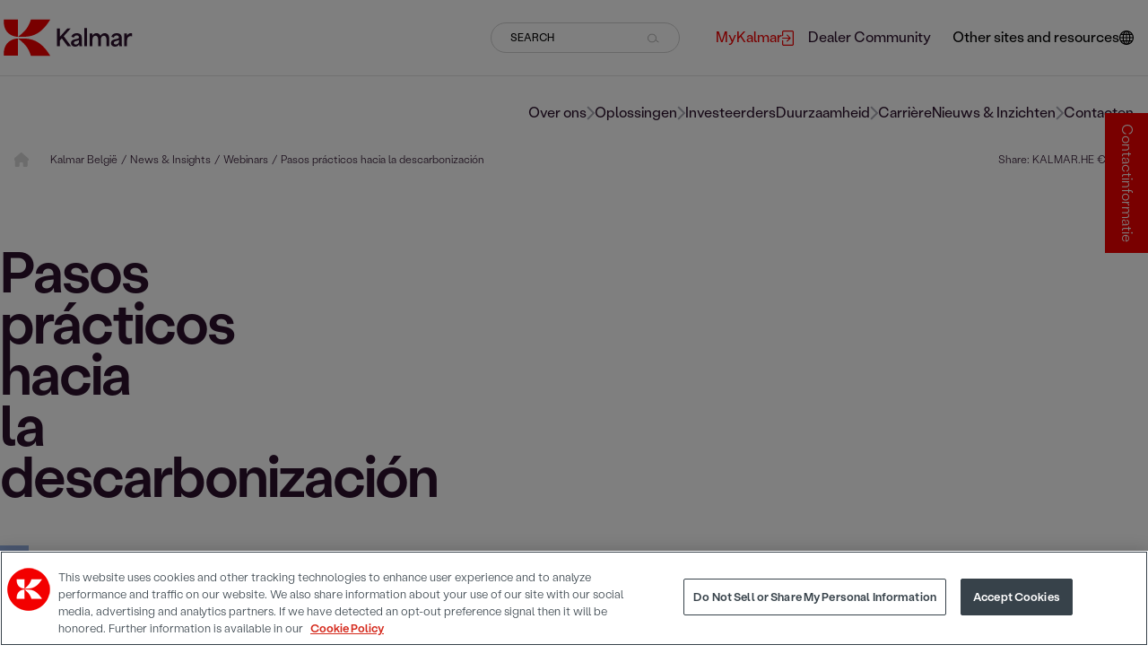

--- FILE ---
content_type: text/html; charset=utf-8
request_url: https://www.kalmarglobal.be/news--insights/webinars/pasos-practicos-hacia-la-descarbonizacion/
body_size: 267603
content:



<!DOCTYPE html>

<html lang="nl-BE">
<head>
<script>function gtag(){dataLayer.push(arguments)}
window.dataLayer=window.dataLayer||[];gtag("consent","default",{ad_storage:"denied",ad_user_data:"denied",ad_personalization:"denied",analytics_storage:"denied",functionality_storage:"denied",personalization_storage:"denied",security_storage:"granted",region:["AT","BE","BG","HR","CY","CZ","DK","EE","FI","FR","DE","EL","HU","IE","IT","LV","LT","LU","MT","NL","PL","PT","RO","SK","SI","ES","SE","UK","NO","IS","LI","CH","BR","MX","JP","KR","CA","IN","ZA","MY","TW","CL","CO","MA"],wait_for_update:500});gtag("consent","default",{ad_storage:"denied",ad_user_data:"denied",ad_personalization:"denied",analytics_storage:"denied",functionality_storage:"granted",personalization_storage:"granted",security_storage:"granted",region:["US"],wait_for_update:500});gtag("consent","default",{ad_storage:"denied",ad_user_data:"denied",ad_personalization:"denied",analytics_storage:"granted",functionality_storage:"granted",personalization_storage:"denied",security_storage:"granted",wait_for_update:500});gtag("set","ads_data_redaction",!0);</script>

<!-- Google Tag Manager -->
<script>(function(w,d,s,l,i){w[l]=w[l]||[];w[l].push({'gtm.start':
new Date().getTime(),event:'gtm.js'});var f=d.getElementsByTagName(s)[0],
j=d.createElement(s),dl=l!='dataLayer'?'&l='+l:'';j.async=true;j.src=
'https://www.googletagmanager.com/gtm.js?id='+i+dl;f.parentNode.insertBefore(j,f);
})(window,document,'script','dataLayer','GTM-NC99H8');</script>
<!-- End Google Tag Manager -->
    <meta charset="utf-8">
    <title>Pasos pr&#xE1;cticos hacia la descarbonizaci&#xF3;n </title>
    <meta http-equiv="X-UA-Compatible" content="IE=edge">
    <meta name="viewport" content="width=device-width, initial-scale=1">

    <link href="https://www.kalmarglobal.com/news--insights/webinars/pasos-practicos-hacia-la-descarbonizacion/" rel="canonical" />
    

        <meta name="description" content="&#xBF;Est&#xE1; buscando reducir la huella de carbono de las operaciones de su terminal? Mire nuestro nuevo seminario web para obtener informaci&#xF3;n y conocimientos valiosos." />
        <meta name="keywords" content="Decarbozisation, Straddle Carrier, AutoStrad&#x2122;, Hybrid Straddle Carrier, Terminal Design Services, Green, Electrification, Sustainability" />
        <meta name="robots" content="index">

		<meta property="og:title" content="Pasos pr&#xE1;cticos hacia la descarbonizaci&#xF3;n" />

		<meta property="og:description" content="&#xBF;Est&#xE1; buscando reducir la huella de carbono de las operaciones de su terminal? Mire nuestro nuevo seminario web para obtener informaci&#xF3;n y conocimientos valiosos." />

            <meta property="og:image" content="https://www.kalmarglobal.com/495822/globalassets/media/316948/316948_open-graph-w1200h630_Practical-steps-to-start-your-decarbonisation-journey---Spanish.mp4.jpg" />

    <script type="text/javascript">
        window.kr = window.kr || {};
        window.kr.t = window.kr.t || {};
    </script>

    <script src="/Static/build/scripts/jquery.min.js"></script>

    <link href="/Static/build/styles/initial-styles.1ca57178.css" rel="stylesheet">


    
    


    <!-- Favicon  -->
    <link rel="shortcut icon" href="/Static/img/favicon.ico">

    <link rel="preload" href="/Static/build/styles/base-styles.cc9ed0b5.css" as="style" onload="this.onload=null;this.rel='stylesheet'"><noscript><link href="/Static/build/styles/base-styles.cc9ed0b5.css" rel="stylesheet"></noscript>
<link rel="preload" href="/Static/build/styles/styles-facelift.6877616a.css" as="style" onload="this.onload=null;this.rel='stylesheet'"><noscript><link href="/Static/build/styles/styles-facelift.6877616a.css" rel="stylesheet"></noscript>
<link rel='stylesheet' type='text/css' data-f-resource='EPiServerForms.css' href='/Util/EPiServer.Forms/EPiServerForms.css' />
<script>
!function(T,l,y){var S=T.location,k="script",D="instrumentationKey",C="ingestionendpoint",I="disableExceptionTracking",E="ai.device.",b="toLowerCase",w="crossOrigin",N="POST",e="appInsightsSDK",t=y.name||"appInsights";(y.name||T[e])&&(T[e]=t);var n=T[t]||function(d){var g=!1,f=!1,m={initialize:!0,queue:[],sv:"5",version:2,config:d};function v(e,t){var n={},a="Browser";return n[E+"id"]=a[b](),n[E+"type"]=a,n["ai.operation.name"]=S&&S.pathname||"_unknown_",n["ai.internal.sdkVersion"]="javascript:snippet_"+(m.sv||m.version),{time:function(){var e=new Date;function t(e){var t=""+e;return 1===t.length&&(t="0"+t),t}return e.getUTCFullYear()+"-"+t(1+e.getUTCMonth())+"-"+t(e.getUTCDate())+"T"+t(e.getUTCHours())+":"+t(e.getUTCMinutes())+":"+t(e.getUTCSeconds())+"."+((e.getUTCMilliseconds()/1e3).toFixed(3)+"").slice(2,5)+"Z"}(),iKey:e,name:"Microsoft.ApplicationInsights."+e.replace(/-/g,"")+"."+t,sampleRate:100,tags:n,data:{baseData:{ver:2}}}}var h=d.url||y.src;if(h){function a(e){var t,n,a,i,r,o,s,c,u,p,l;g=!0,m.queue=[],f||(f=!0,t=h,s=function(){var e={},t=d.connectionString;if(t)for(var n=t.split(";"),a=0;a<n.length;a++){var i=n[a].split("=");2===i.length&&(e[i[0][b]()]=i[1])}if(!e[C]){var r=e.endpointsuffix,o=r?e.location:null;e[C]="https://"+(o?o+".":"")+"dc."+(r||"services.visualstudio.com")}return e}(),c=s[D]||d[D]||"",u=s[C],p=u?u+"/v2/track":d.endpointUrl,(l=[]).push((n="SDK LOAD Failure: Failed to load Application Insights SDK script (See stack for details)",a=t,i=p,(o=(r=v(c,"Exception")).data).baseType="ExceptionData",o.baseData.exceptions=[{typeName:"SDKLoadFailed",message:n.replace(/\./g,"-"),hasFullStack:!1,stack:n+"\nSnippet failed to load ["+a+"] -- Telemetry is disabled\nHelp Link: https://go.microsoft.com/fwlink/?linkid=2128109\nHost: "+(S&&S.pathname||"_unknown_")+"\nEndpoint: "+i,parsedStack:[]}],r)),l.push(function(e,t,n,a){var i=v(c,"Message"),r=i.data;r.baseType="MessageData";var o=r.baseData;return o.message='AI (Internal): 99 message:"'+("SDK LOAD Failure: Failed to load Application Insights SDK script (See stack for details) ("+n+")").replace(/\"/g,"")+'"',o.properties={endpoint:a},i}(0,0,t,p)),function(e,t){if(JSON){var n=T.fetch;if(n&&!y.useXhr)n(t,{method:N,body:JSON.stringify(e),mode:"cors"});else if(XMLHttpRequest){var a=new XMLHttpRequest;a.open(N,t),a.setRequestHeader("Content-type","application/json"),a.send(JSON.stringify(e))}}}(l,p))}function i(e,t){f||setTimeout(function(){!t&&m.core||a()},500)}var e=function(){var n=l.createElement(k);n.src=h;var e=y[w];return!e&&""!==e||"undefined"==n[w]||(n[w]=e),n.onload=i,n.onerror=a,n.onreadystatechange=function(e,t){"loaded"!==n.readyState&&"complete"!==n.readyState||i(0,t)},n}();y.ld<0?l.getElementsByTagName("head")[0].appendChild(e):setTimeout(function(){l.getElementsByTagName(k)[0].parentNode.appendChild(e)},y.ld||0)}try{m.cookie=l.cookie}catch(p){}function t(e){for(;e.length;)!function(t){m[t]=function(){var e=arguments;g||m.queue.push(function(){m[t].apply(m,e)})}}(e.pop())}var n="track",r="TrackPage",o="TrackEvent";t([n+"Event",n+"PageView",n+"Exception",n+"Trace",n+"DependencyData",n+"Metric",n+"PageViewPerformance","start"+r,"stop"+r,"start"+o,"stop"+o,"addTelemetryInitializer","setAuthenticatedUserContext","clearAuthenticatedUserContext","flush"]),m.SeverityLevel={Verbose:0,Information:1,Warning:2,Error:3,Critical:4};var s=(d.extensionConfig||{}).ApplicationInsightsAnalytics||{};if(!0!==d[I]&&!0!==s[I]){var c="onerror";t(["_"+c]);var u=T[c];T[c]=function(e,t,n,a,i){var r=u&&u(e,t,n,a,i);return!0!==r&&m["_"+c]({message:e,url:t,lineNumber:n,columnNumber:a,error:i}),r},d.autoExceptionInstrumented=!0}return m}(y.cfg);function a(){y.onInit&&y.onInit(n)}(T[t]=n).queue&&0===n.queue.length?(n.queue.push(a),n.trackPageView({})):a()}(window,document,{src: "https://js.monitor.azure.com/scripts/b/ai.2.gbl.min.js", crossOrigin: "anonymous", cfg: {connectionString: 'InstrumentationKey=0b0a4e4f-87e5-4e1b-8dff-b1d0e7d87173;IngestionEndpoint=https://swedencentral-0.in.applicationinsights.azure.com/;LiveEndpoint=https://swedencentral.livediagnostics.monitor.azure.com/;ApplicationId=413ca97d-5c89-4286-a8b8-3ae875bed7a0', disableCookiesUsage: false }});
</script>
<script>
var epi = epi||{}; epi.EPiServer = epi.EPiServer||{}; epi.EPiServer.Forms = epi.EPiServer.Forms||{};
                    epi.EPiServer.Forms.InjectFormOwnJQuery = false;epi.EPiServer.Forms.OriginalJQuery = typeof jQuery !== 'undefined' ? jQuery : undefined;
</script>




</head>

<body id="WebinarPage">

<!-- Google Tag Manager (noscript) -->
<noscript><iframe src="https://www.googletagmanager.com/ns.html?id=GTM-NC99H8"
height="0" width="0" style="display:none;visibility:hidden"></iframe></noscript>
<!-- End Google Tag Manager (noscript) -->    

    
    <svg xmlns="http://www.w3.org/2000/svg" xmlns:xlink="http://www.w3.org/1999/xlink" fill="none" width="0" height="0" style="position:absolute">
        <symbol id="site-logo" viewBox="0 0 151 44">
            <path d="M141.594 32.0134H144.734V25.8266C144.734 23.4029 145.464 20.2138 148.826 20.2138C149.302 20.2138 150.064 20.3095 150.635 20.5009V16.9929C150.095 16.7696 149.619 16.7378 149.144 16.7378C147.082 16.7378 145.527 18.0453 144.766 19.6717H144.671V17.1523H141.594V32.0134ZM129.381 28.1546C129.381 26.7195 130.967 26.1136 132.299 25.8266C133.441 25.5715 134.583 25.2526 135.376 24.8699V26.3049C135.376 27.9633 133.98 30.0043 131.665 30.0043C130.301 30.0043 129.381 29.3346 129.381 28.1546ZM130.808 32.4917C132.965 32.4917 134.71 31.4075 135.535 29.7491H135.598C135.598 30.6102 135.693 31.3118 135.884 32.0453H139.056C138.77 30.8653 138.58 29.8448 138.58 27.3892V21.9359C138.58 18.428 136.106 16.7378 132.743 16.7378C129.983 16.7378 127.319 17.8858 126.399 20.9154L129.349 21.9359C129.856 20.1819 131.094 19.3528 132.585 19.3528C134.298 19.3528 135.344 20.4052 135.344 21.6489C135.344 23.0521 134.012 23.1478 130.872 23.8175C128.207 24.3915 125.923 25.5077 125.923 28.3141C125.923 31.0886 128.302 32.4917 130.808 32.4917ZM101.275 32.0134H104.415V24.1364C104.415 21.3619 106.001 19.7036 108 19.7036C110.093 19.7036 111.013 21.4895 111.013 24.0407V32.0134H114.186V24.1364C114.186 21.3619 115.772 19.7036 117.77 19.7036C119.769 19.7036 120.752 21.5214 120.752 24.0407V32.0134H123.924V22.6375C123.924 18.5555 121.291 16.7059 118.69 16.7059C116.977 16.7059 115.137 17.4393 113.71 19.7036H113.646C112.885 17.6307 110.95 16.7059 109.11 16.7059C107.27 16.7059 105.462 17.6307 104.383 19.5122H104.352V17.1204H101.275V32.0134ZM94.9302 32.0134H98.0707V10.6147H94.9302V32.0134ZM82.7171 28.1865C82.7171 26.7514 84.3032 26.1455 85.6355 25.8585C86.7775 25.6034 87.9195 25.2845 88.7126 24.9018V26.3368C88.7126 27.9952 87.3168 30.0362 85.0011 30.0362C83.637 30.0043 82.7171 29.3346 82.7171 28.1865ZM84.1446 32.4917C86.3017 32.4917 88.0464 31.4075 88.8712 29.7491H88.9346C88.9346 30.6102 89.0298 31.3118 89.2201 32.0453H92.3924C92.1069 30.8653 91.9165 29.8448 91.9165 27.3892V21.9359C91.9165 18.428 89.4422 16.7378 86.0796 16.7378C83.3198 16.7378 80.6551 17.8858 79.7352 20.9154L82.6854 21.9359C83.1929 20.1819 84.4301 19.3528 85.921 19.3528C87.634 19.3528 88.6809 20.4052 88.6809 21.6489C88.6809 23.0521 87.3485 23.1478 84.208 23.8175C81.5433 24.3915 79.2593 25.5077 79.2593 28.3141C79.2276 31.0886 81.6068 32.4917 84.1446 32.4917ZM62.8906 32.0134H66.2532V25.412C67.0462 24.551 67.8393 23.6899 68.6006 22.8289H68.6324C70.8846 25.9223 73.1687 28.9838 75.4209 32.0453H79.4814C76.6264 28.1227 73.7397 24.2002 70.8847 20.2776V20.2457C73.6128 17.2161 76.3409 14.1865 79.069 11.1569H75.1354C72.217 14.4097 69.2668 17.6626 66.3801 20.9154H66.2849V11.1569H62.9223V32.0134H62.8906Z" fill="#2C112D" />
            <path d="M55.0558 0.856445H32.4695C32.4695 0.856445 30.8517 6.75622 27.2988 11.5717C23.4921 16.6742 17.7186 20.7243 17.4648 20.9795C28.0918 20.9795 41.891 22.7972 55.0558 0.856445Z" fill="#F30000" />
            <path d="M17.432 0.888184V21.0112C12.9592 21.0112 -0.205608 18.2367 0.809506 0.888184" fill="#F30000" />
            <path d="M55.0558 43.1114H32.4695C32.4695 43.1114 30.8517 37.2116 27.2988 32.3961C23.4921 27.2936 17.7186 23.2435 17.4648 22.9884C28.0918 22.9884 41.891 21.1706 55.0558 43.1114Z" fill="#F30000" />
            <path d="M17.432 43.0796V22.9565C12.9592 22.9565 -0.205608 25.731 0.809506 43.0796" fill="#F30000" />
        </symbol>
    </svg>

<svg xmlns="http://www.w3.org/2000/svg" xmlns:xlink="http://www.w3.org/1999/xlink" fill="none" width="0" height="0" style="position:absolute">
    <symbol id="right-arrow" viewBox="0 0 9 16">
        <path d="M8.70711 8.70711C9.09763 8.31658 9.09763 7.68342 8.70711 7.29289L2.34315 0.928932C1.95262 0.538408 1.31946 0.538408 0.928932 0.928932C0.538408 1.31946 0.538408 1.95262 0.928932 2.34315L6.58579 8L0.928932 13.6569C0.538408 14.0474 0.538408 14.6805 0.928932 15.0711C1.31946 15.4616 1.95262 15.4616 2.34315 15.0711L8.70711 8.70711ZM7 9H8V7H7V9Z" />
    </symbol>
</svg>
<svg xmlns="http://www.w3.org/2000/svg" xmlns:xlink="http://www.w3.org/1999/xlink" fill="none" width="0" height="0" style="position:absolute">
    <symbol id="home" viewBox="0 0 14 14">
        <g clip-path="url(#clip0_435_1225)">
            <path d="M14.5785 6.98633C14.5785 7.47852 14.1684 7.86406 13.7035 7.86406H12.8285L12.8477 12.2418C12.8477 12.3184 12.8422 12.3895 12.834 12.4633V12.9062C12.834 13.5105 12.3445 14 11.7402 14H11.3027C11.2727 14 11.2426 13.9754 11.2125 13.9973C11.1742 13.9754 11.1359 14 11.0977 14H9.55274C8.94844 14 8.45899 13.5105 8.45899 12.9062V10.5C8.45899 10.016 8.06797 9.625 7.58399 9.625H5.83398C5.35 9.625 4.95898 10.016 4.95898 10.5V12.9062C4.95898 13.5105 4.46953 14 3.86523 14H2.33672C2.2957 14 2.25469 13.9973 2.21367 13.9945C2.18086 13.9973 2.14805 14 2.11523 14H1.67773C1.07371 14 0.583984 13.5105 0.583984 12.9062V9.84375C0.583984 9.81914 0.584805 9.7918 0.586445 9.76719V7.86406H-0.289648C-0.782656 7.86406 -1.16602 7.47852 -1.16602 6.98633C-1.16602 6.74023 -1.08387 6.52148 -0.892305 6.33008L6.11836 0.219187C6.30977 0.0273984 6.52852 0 6.71992 0C6.91133 0 7.13008 0.0547969 7.29688 0.191789L14.2777 6.33008C14.4965 6.52148 14.6086 6.74023 14.5785 6.98633Z" fill="#D9D9D9" />
        </g>
        <defs>
            <clipPath id="clip0_435_1225">
                <rect width="14" height="14" fill="white" />
            </clipPath>
        </defs>
    </symbol>
</svg>
<svg xmlns="http://www.w3.org/2000/svg" xmlns:xlink="http://www.w3.org/1999/xlink" fill="none" width="0" height="0" style="position:absolute">
    <symbol id="link-arrow" viewBox="0 0 16 8">
        <path d="M15.1167 4.35355C15.312 4.15829 15.312 3.84171 15.1167 3.64645L11.9347 0.464466C11.7395 0.269204 11.4229 0.269204 11.2276 0.464466C11.0324 0.659728 11.0324 0.976311 11.2276 1.17157L14.056 4L11.2276 6.82843C11.0324 7.02369 11.0324 7.34027 11.2276 7.53553C11.4229 7.7308 11.7395 7.7308 11.9347 7.53553L15.1167 4.35355ZM0.964844 4.5H14.7632V3.5H0.964844V4.5Z" fill="black" />
    </symbol>
</svg>
<svg xmlns="http://www.w3.org/2000/svg" xmlns:xlink="http://www.w3.org/1999/xlink" fill="none" width="0" height="0" style="position:absolute">
    <symbol id="link-arrow-circle" viewBox="0 0 32 32">
        <circle cx="16" cy="16" r="16" fill="#F30000" />
        <path d="M25.3536 17.3536C25.5488 17.1583 25.5488 16.8417 25.3536 16.6464L22.1716 13.4645C21.9763 13.2692 21.6597 13.2692 21.4645 13.4645C21.2692 13.6597 21.2692 13.9763 21.4645 14.1716L24.2929 17L21.4645 19.8284C21.2692 20.0237 21.2692 20.3403 21.4645 20.5355C21.6597 20.7308 21.9763 20.7308 22.1716 20.5355L25.3536 17.3536ZM11 17.5H25V16.5H11V17.5Z" fill="white" />
    </symbol>
    <?xml version="1.0" encoding="utf-8" ?>
    <svg width="34px" height="34px" viewBox="0 0 34 34" version="1.1" xmlns:xlink="http://www.w3.org/1999/xlink" xmlns="http://www.w3.org/2000/svg">

    </svg>
</svg>
<svg xmlns="http://www.w3.org/2000/svg" xmlns:xlink="http://www.w3.org/1999/xlink" fill="none" width="0" height="0" style="position:absolute">
    <symbol id="right-arrow-full" viewBox="0 0 16 8">
        <path d="M15.1128 4.35355C15.3081 4.15829 15.3081 3.84171 15.1128 3.64645L11.9308 0.464466C11.7356 0.269204 11.419 0.269204 11.2237 0.464466C11.0285 0.659728 11.0285 0.976311 11.2237 1.17157L14.0521 4L11.2237 6.82843C11.0285 7.02369 11.0285 7.34027 11.2237 7.53553C11.419 7.7308 11.7356 7.7308 11.9308 7.53553L15.1128 4.35355ZM0.960938 4.5H14.7592V3.5H0.960938V4.5Z" fill="white" />
    </symbol>
</svg>
<svg xmlns="http://www.w3.org/2000/svg" xmlns:xlink="http://www.w3.org/1999/xlink" fill="none" width="0" height="0" style="position:absolute">
    <symbol id="external-link" viewBox="0 0 13 17">
        <path d="M0.565217 7.93333H7.6813L5.25087 5.50233C5.03043 5.28133 5.03043 4.92433 5.25087 4.70333C5.4713 4.48233 5.82739 4.48233 6.04783 4.70333L9.43913 8.10333C9.65956 8.32433 9.65956 8.68133 9.43913 8.90233L6.04783 12.3023C5.82739 12.5233 5.46565 12.5233 5.24522 12.3023C5.02478 12.0813 5.02478 11.7187 5.24522 11.4977L7.67565 9.06667H0.565217C0.254348 9.06667 0 8.81167 0 8.5C0 8.18833 0.254348 7.93333 0.565217 7.93333ZM1.69565 17H11.3043C12.2426 17 13 16.2407 13 15.3V1.7C13 0.759333 12.2426 0 11.3043 0H1.69565C0.757391 0 0 0.759333 0 1.7V5.66667C0 5.97833 0.254348 6.23333 0.565217 6.23333C0.876087 6.23333 1.13043 5.97833 1.13043 5.66667V1.7C1.13043 1.38833 1.38478 1.13333 1.69565 1.13333H11.3043C11.6152 1.13333 11.8696 1.38833 11.8696 1.7V15.3C11.8696 15.6117 11.6152 15.8667 11.3043 15.8667H1.69565C1.38478 15.8667 1.13043 15.6117 1.13043 15.3V11.3333C1.13043 11.0217 0.876087 10.7667 0.565217 10.7667C0.254348 10.7667 0 11.0217 0 11.3333V15.3C0 16.2407 0.757391 17 1.69565 17Z" />
    </symbol>
</svg>
<svg xmlns="http://www.w3.org/2000/svg" xmlns:xlink="http://www.w3.org/1999/xlink" fill="none" width="0" height="0" style="position:absolute">
    <symbol id="icon-facebook" viewBox="0 0 24 24">
        <path d="M8.258,4.458c0-0.144,0.02-0.455,0.06-0.931c0.043-0.477,0.223-0.976,0.546-1.5c0.32-0.522,0.839-0.991,1.561-1.406 C11.144,0.208,12.183,0,13.539,0h3.82v4.163h-2.797c-0.277,0-0.535,0.104-0.768,0.309c-0.231,0.205-0.35,0.4-0.35,0.581v2.59h3.914 c-0.041,0.507-0.086,1-0.138,1.476l-0.155,1.258c-0.062,0.425-0.125,0.819-0.187,1.182h-3.462v11.542H8.258V11.558H5.742V7.643 h2.516V4.458z" />
    </symbol>
</svg>
<svg xmlns="http://www.w3.org/2000/svg" xmlns:xlink="http://www.w3.org/1999/xlink" fill="none" width="0" height="0" style="position:absolute">
    <symbol id="icon-twitter" viewBox="0 0 1200 1227">
        <path d="M714.163 519.284L1160.89 0H1055.03L667.137 450.887L357.328 0H0L468.492 681.821L0 1226.37H105.866L515.491 750.218L842.672 1226.37H1200L714.137 519.284H714.163ZM569.165 687.828L521.697 619.934L144.011 79.6944H306.615L611.412 515.685L658.88 583.579L1055.08 1150.3H892.476L569.165 687.854V687.828Z"></path>
    </symbol>
</svg>
<svg xmlns="http://www.w3.org/2000/svg" xmlns:xlink="http://www.w3.org/1999/xlink" fill="none" width="0" height="0" style="position:absolute">
    <symbol id="icon-linkedin" viewBox="0 0 24 24">
        <path d="M19 0h-14c-2.761 0-5 2.239-5 5v14c0 2.761 2.239 5 5 5h14c2.762 0 5-2.239 5-5v-14c0-2.761-2.238-5-5-5zm-11 19h-3v-11h3v11zm-1.5-12.268c-.966 0-1.75-.79-1.75-1.764s.784-1.764 1.75-1.764 1.75.79 1.75 1.764-.783 1.764-1.75 1.764zm13.5 12.268h-3v-5.604c0-3.368-4-3.113-4 0v5.604h-3v-11h3v1.765c1.396-2.586 7-2.777 7 2.476v6.759z" />
    </symbol>
</svg>
<svg xmlns="http://www.w3.org/2000/svg" xmlns:xlink="http://www.w3.org/1999/xlink" fill="none" width="0" height="0" style="position:absolute">
    <symbol id="icon-weibo" viewBox="0 0 32 32">
        <path d="M14.24 23.808c-3.64.367-6.785-1.307-7.022-3.734-.236-2.43 2.525-4.693 6.164-5.06 3.642-.367 6.786 1.307 7.02 3.734.24 2.43-2.522 4.696-6.16 5.06m7.28-8.063c-.31-.096-.523-.157-.362-.57.352-.898.39-1.672.006-2.227-.713-1.036-2.667-.98-4.907-.028 0 0-.705.312-.523-.253.343-1.125.29-2.065-.243-2.61-1.214-1.238-4.446.045-7.216 2.86C6.205 15.023 5 17.26 5 19.192c0 3.694 4.664 5.942 9.226 5.942 5.98 0 9.96-3.53 9.96-6.333.003-1.695-1.402-2.657-2.665-3.055M25.494 8.983a5.76 5.76 0 0 0-5.542-1.823.855.855 0 0 0-.646 1.015.84.84 0 0 0 1 .657c1.398-.303 2.912.138 3.938 1.295a4.254 4.254 0 0 1 .865 4.113c-.144.45.1.93.542 1.076a.84.84 0 0 0 1.06-.55v-.002a5.973 5.973 0 0 0-1.218-5.78"></path>
        <path d="M23.276 11.018a2.8 2.8 0 0 0-2.698-.885.74.74 0 0 0-.56.876c.086.396.472.65.86.563.467-.102.977.046 1.32.432.343.388.437.915.29 1.378a.742.742 0 0 0 .466.928.724.724 0 0 0 .913-.474c.3-.947.113-2.026-.59-2.818M14.44 19.41c-.126.223-.408.328-.627.235-.218-.09-.285-.34-.16-.555.127-.215.397-.32.612-.234.22.08.298.33.176.555m-1.16 1.512c-.353.57-1.11.82-1.676.558-.56-.26-.726-.922-.374-1.48.35-.555 1.078-.802 1.642-.56.57.25.753.905.407 1.482m1.322-4.04c-1.733-.46-3.69.42-4.443 1.97-.77 1.583-.025 3.34 1.723 3.914 1.815.595 3.95-.318 4.695-2.023.734-1.67-.182-3.39-1.976-3.86"></path>
    </symbol>
</svg>
<svg xmlns="http://www.w3.org/2000/svg" xmlns:xlink="http://www.w3.org/1999/xlink" fill="none" width="0" height="0" style="position:absolute">
    <symbol id="icon-instagram" viewBox="0 0 24 24">
        <path d="M12 2.163c3.204 0 3.584.012 4.85.07 3.252.148 4.771 1.691 4.919 4.919.058 1.265.069 1.645.069 4.849 0 3.205-.012 3.584-.069 4.849-.149 3.225-1.664 4.771-4.919 4.919-1.266.058-1.644.07-4.85.07-3.204 0-3.584-.012-4.849-.07-3.26-.149-4.771-1.699-4.919-4.92-.058-1.265-.07-1.644-.07-4.849 0-3.204.013-3.583.07-4.849.149-3.227 1.664-4.771 4.919-4.919 1.266-.057 1.645-.069 4.849-.069zm0-2.163c-3.259 0-3.667.014-4.947.072-4.358.2-6.78 2.618-6.98 6.98-.059 1.281-.073 1.689-.073 4.948 0 3.259.014 3.668.072 4.948.2 4.358 2.618 6.78 6.98 6.98 1.281.058 1.689.072 4.948.072 3.259 0 3.668-.014 4.948-.072 4.354-.2 6.782-2.618 6.979-6.98.059-1.28.073-1.689.073-4.948 0-3.259-.014-3.667-.072-4.947-.196-4.354-2.617-6.78-6.979-6.98-1.281-.059-1.69-.073-4.949-.073zm0 5.838c-3.403 0-6.162 2.759-6.162 6.162s2.759 6.163 6.162 6.163 6.162-2.759 6.162-6.163c0-3.403-2.759-6.162-6.162-6.162zm0 10.162c-2.209 0-4-1.79-4-4 0-2.209 1.791-4 4-4s4 1.791 4 4c0 2.21-1.791 4-4 4zm6.406-11.845c-.796 0-1.441.645-1.441 1.44s.645 1.44 1.441 1.44c.795 0 1.439-.645 1.439-1.44s-.644-1.44-1.439-1.44z" />
    </symbol>
</svg>
<svg xmlns="http://www.w3.org/2000/svg" xmlns:xlink="http://www.w3.org/1999/xlink" fill="none" width="0" height="0" style="position:absolute">
    <symbol id="icon-youtube" viewBox="0 0 24 24">
        <path d="M19.615 3.184c-3.604-.246-11.631-.245-15.23 0-3.897.266-4.356 2.62-4.385 8.816.029 6.185.484 8.549 4.385 8.816 3.6.245 11.626.246 15.23 0 3.897-.266 4.356-2.62 4.385-8.816-.029-6.185-.484-8.549-4.385-8.816zm-10.615 12.816v-8l8 3.993-8 4.007z" />
    </symbol>
</svg>
<svg xmlns="http://www.w3.org/2000/svg" fill-rule="evenodd" clip-rule="evenodd" fill="none" width="0" height="0" style="position:absolute">
    <symbol id="icon-wechat" viewBox="0 0 24 24">
        <path d="M21.502 19.525c1.524-1.105 2.498-2.738 2.498-4.554 0-3.326-3.237-6.023-7.229-6.023s-7.229 2.697-7.229 6.023c0 3.327 3.237 6.024 7.229 6.024.825 0 1.621-.117 2.36-.33l.212-.032c.139 0 .265.043.384.111l1.583.914.139.045c.133 0 .241-.108.241-.241l-.039-.176-.326-1.215-.025-.154c0-.162.08-.305.202-.392zm-12.827-17.228c-4.791 0-8.675 3.236-8.675 7.229 0 2.178 1.168 4.139 2.997 5.464.147.104.243.276.243.471l-.03.184-.391 1.458-.047.211c0 .16.13.29.289.29l.168-.054 1.899-1.097c.142-.082.293-.133.46-.133l.255.038c.886.255 1.842.397 2.832.397l.476-.012c-.188-.564-.291-1.158-.291-1.771 0-3.641 3.542-6.593 7.911-6.593l.471.012c-.653-3.453-4.24-6.094-8.567-6.094zm5.686 11.711c-.532 0-.963-.432-.963-.964 0-.533.431-.964.963-.964.533 0 .964.431.964.964 0 .532-.431.964-.964.964zm4.82 0c-.533 0-.964-.432-.964-.964 0-.533.431-.964.964-.964.532 0 .963.431.963.964 0 .532-.431.964-.963.964zm-13.398-5.639c-.639 0-1.156-.518-1.156-1.156 0-.639.517-1.157 1.156-1.157.639 0 1.157.518 1.157 1.157 0 .638-.518 1.156-1.157 1.156zm5.783 0c-.639 0-1.156-.518-1.156-1.156 0-.639.517-1.157 1.156-1.157.639 0 1.157.518 1.157 1.157 0 .638-.518 1.156-1.157 1.156z" />
    </symbol>
</svg>
<svg xmlns="http://www.w3.org/2000/svg" fill-rule="evenodd" clip-rule="evenodd" fill="none" width="0" height="0" style="position:absolute">
    <symbol id="icon-tiktok" viewBox="0 0 32 32">
        <path d="M16.656 1.029c1.637-0.025 3.262-0.012 4.886-0.025 0.054 2.031 0.878 3.859 2.189 5.213l-0.002-0.002c1.411 1.271 3.247 2.095 5.271 2.235l0.028 0.002v5.036c-1.912-0.048-3.71-0.489-5.331-1.247l0.082 0.034c-0.784-0.377-1.447-0.764-2.077-1.196l0.052 0.034c-0.012 3.649 0.012 7.298-0.025 10.934-0.103 1.853-0.719 3.543-1.707 4.954l0.020-0.031c-1.652 2.366-4.328 3.919-7.371 4.011l-0.014 0c-0.123 0.006-0.268 0.009-0.414 0.009-1.73 0-3.347-0.482-4.725-1.319l0.040 0.023c-2.508-1.509-4.238-4.091-4.558-7.094l-0.004-0.041c-0.025-0.625-0.037-1.25-0.012-1.862 0.49-4.779 4.494-8.476 9.361-8.476 0.547 0 1.083 0.047 1.604 0.136l-0.056-0.008c0.025 1.849-0.050 3.699-0.050 5.548-0.423-0.153-0.911-0.242-1.42-0.242-1.868 0-3.457 1.194-4.045 2.861l-0.009 0.030c-0.133 0.427-0.21 0.918-0.21 1.426 0 0.206 0.013 0.41 0.037 0.61l-0.002-0.024c0.332 2.046 2.086 3.59 4.201 3.59 0.061 0 0.121-0.001 0.181-0.004l-0.009 0c1.463-0.044 2.733-0.831 3.451-1.994l0.010-0.018c0.267-0.372 0.45-0.822 0.511-1.311l0.001-0.014c0.125-2.237 0.075-4.461 0.087-6.698 0.012-5.036-0.012-10.060 0.025-15.083z"></path>
    </symbol>
</svg>

<style type="text/css">
    .initial-logo {
        display: flex;
        height: 100vh;
        justify-content: center;
        align-items: center;
        position: fixed;
        top: 0;
        z-index: 20;
        width: 100%;
        background: white;
    }
</style>
<div class="initial-logo">
    <svg width="200" role="img">
        <title>Kalmar logo</title>
        <use xlink:href="#site-logo"></use>
    </svg>
</div>

<div class="content-grid">


<header class="header breakout mb-4">
    





<div class="header__mobile-nav">
    <button class="header__mobile-nav__button">
        <div class="header__mobile-nav__button__burger">
            <span></span>
            <span></span>
            <span></span>
        </div>

        <svg width="13" height="10" viewBox="0 0 13 10" fill="none" stroke="currentColor" xmlns="http://www.w3.org/2000/svg" role="img">
            <title>SEARCH</title>
            <circle cx="5" cy="5" r="4.5" transform="rotate(-90 5 5)" />
            <line x1="9.15235" y1="7.33397" x2="12.5274" y2="9.58397" />
        </svg>
    </button>

    <div class="header__mobile-nav__logo">
        <a href="/" title="Home">
                <svg width="151" height="42" role="img"><title>Kalmar logo</title><use xlink:href="#site-logo"></use></svg>
        </a>
    </div>

        <div class="language-selector">
            <button class="language-selector__button" aria-label="Other sites and resources" aria-controls="site-selection-menu">
                <svg width="16" height="16" viewBox="0 0 16 16" xmlns="http://www.w3.org/2000/svg" role="graphics-symbol">
                    <title>Other sites and resources</title>
                    <path d="M8 0C3.58737 0 0 3.58737 0 8C0 12.4126 3.58737 16 8 16C12.4126 16 16 12.4126 16 8C16 3.58737 12.4126 0 8 0ZM1.22947 8.60632H3.72211C3.75579 9.49895 3.85684 10.3411 4.04211 11.1158H1.97053C1.54947 10.3411 1.29684 9.49895 1.22947 8.60632ZM8.60632 3.70526V1.34737C9.14526 1.6 9.66737 2.18947 10.0884 3.03158C10.1895 3.25053 10.2905 3.46947 10.3747 3.70526H8.60632ZM10.7453 4.90105C10.9305 5.67579 11.0484 6.5179 11.0821 7.41053H8.58947V4.90105H10.7453ZM7.39368 1.34737V3.70526H5.62526C5.70947 3.46947 5.81053 3.25053 5.91158 3.03158C6.34947 2.18947 6.87158 1.6 7.39368 1.34737ZM7.39368 4.90105V7.41053H4.90105C4.93474 6.53474 5.05263 5.67579 5.2379 4.90105H7.39368ZM3.70526 7.39368H1.21263C1.29684 6.50105 1.54947 5.65895 1.93684 4.88421H4.00842C3.85684 5.67579 3.73895 6.5179 3.70526 7.39368ZM4.91789 8.60632H7.41053V11.1158H5.25474C5.06947 10.3242 4.95158 9.48211 4.91789 8.60632ZM7.39368 12.2947V14.6526C6.85474 14.4 6.33263 13.8105 5.91158 12.9684C5.81053 12.7495 5.70947 12.5305 5.62526 12.2947H7.39368ZM8.60632 14.6526V12.2947H10.3747C10.2905 12.5305 10.1895 12.7495 10.0884 12.9684C9.65053 13.8105 9.12842 14.4 8.60632 14.6526ZM8.60632 11.0989V8.58947H11.0989C11.0653 9.46526 10.9474 10.3242 10.7621 11.0989H8.60632ZM12.2947 8.60632H14.7874C14.7032 9.49895 14.4505 10.3411 14.0632 11.1158H11.9916C12.1432 10.3242 12.2611 9.48211 12.2947 8.60632ZM12.2947 7.39368C12.2611 6.50105 12.16 5.65895 11.9747 4.88421H14.0463C14.4337 5.64211 14.6863 6.48421 14.7705 7.39368H12.2947ZM13.2716 3.70526H11.6547C11.4021 2.96421 11.0989 2.32421 10.7284 1.76842C11.7221 2.20632 12.5811 2.86316 13.2716 3.70526ZM5.27158 1.76842C4.91789 2.30737 4.59789 2.96421 4.34526 3.70526H2.72842C3.41895 2.86316 4.27789 2.20632 5.27158 1.76842ZM2.72842 12.2947H4.34526C4.59789 13.0358 4.90105 13.6758 5.27158 14.2316C4.27789 13.7937 3.41895 13.1368 2.72842 12.2947ZM10.7284 14.2316C11.0821 13.6926 11.4021 13.0358 11.6547 12.2947H13.2716C12.5811 13.1368 11.7221 13.7937 10.7284 14.2316Z" fill="currentColor" />
                </svg>
            </button>

            <div class="language-selector__menu">




    <div class="language-selector__menu__group">

        <ul>
                    <li><a href="https://kalmarglobal.com/" target="_blank">kalmarglobal.com</a></li>
        </ul>
    </div>
    <div class="language-selector__menu__group">
        <p class="continent">EUROPE</p>

        <ul>
                    <li><a href="https://www.kalmar.at/" title="Austria" target="_blank">Austria</a></li>
                    <li><a href="/" target="_blank">Belgium</a></li>
                    <li><a href="https://www.kalmarglobal.com/" title="Belgium (French)" target="_blank">Belgium (French)</a></li>
                    <li><a href="https://www.kalmar.fi/" title="Finland" target="_blank">Finland</a></li>
                    <li><a href="https://www.kalmar.fr/" title="France" target="_blank">France</a></li>
                    <li><a href="https://www.kalmar.de/" title="Germany" target="_blank">Germany</a></li>
                    <li><a href="https://www.kalmarglobal.it/" title="Italy" target="_blank">Italy</a></li>
                    <li><a href="https://www.kalmar.no/" title="Norway" target="_blank">Norway</a></li>
                    <li><a href="https://www.kalmar.es/" title="Spain" target="_blank">Spain</a></li>
                    <li><a href="https://www.kalmarglobal.se/" title="Sweden" target="_blank">Sweden</a></li>
                    <li><a href="https://www.kalmar.nl/" title="The Netherlands" target="_blank">The Netherlands</a></li>
                    <li><a href="https://www.kalmarglobal.co.uk/" title="United Kingdom" target="_blank">United Kingdom</a></li>
        </ul>
    </div>
    <div class="language-selector__menu__group">
        <p class="continent">NORTH AMERICA</p>

        <ul>
                    <li><a href="https://www.kalmarusa.com/" title="USA" target="_top">USA</a></li>
        </ul>
    </div>
    <div class="language-selector__menu__group">
        <p class="continent">LATIN AMERICA</p>

        <ul>
                    <li><a href="https://www.kalmarglobal.com.br/" title="Brazil" target="_blank">Brazil</a></li>
                    <li><a href="https://www.kalmarlatam.com/" title="Spanish">Spanish</a></li>
        </ul>
    </div>
    <div class="language-selector__menu__group">
        <p class="continent">ASIA &amp; OCEANIA</p>

        <ul>
                    <li><a href="https://www.kalmar.cn/" title="China" target="_blank">China</a></li>
                    <li><a href="https://www.kalmar.com.au/" title="Australia" target="_blank">Australia</a></li>
        </ul>
    </div>
            </div>
        </div>

<div class="header__mobile-nav__menu">
    <div class="header__search">
<form action="/search/" class="globalSearch" method="get">            <button type="submit" class="d-flex align-items-center justify-content-center" aria-label="SEARCH">
                <svg width="13" height="10" viewBox="0 0 13 10" fill="none" xmlns="http://www.w3.org/2000/svg" role="img">
                    <title>SEARCH</title>
                    <circle cx="5" cy="5" r="4.5" transform="rotate(-90 5 5)" stroke="#A8A8A8" />
                    <line x1="9.15235" y1="7.33397" x2="12.5274" y2="9.58397" stroke="#A8A8A8" />
                </svg>
            </button>
            <input type="text" placeholder="SEARCH" name="q" class="search-query" autocomplete="off" />
</form>    </div>




    <nav class="header__mobile-nav__menu__mega-menu">
        <div id="mobile-menu-1" class="header__mobile-nav__menu__mega-menu__container show">
            <ul>
                        <li class="header__mobile-nav__menu__mega-menu__item menu-button-submenu" data-target="1-l1">
                            <span>
                                Over ons
                            </span>

                            <button>
                                <span>
                                    <svg width="9" height="16" fill="#ABABB5" role="img" class="">
    <title>Arrow right</title>
    <use xlink:href="#right-arrow"></use>
</svg>
                                </span>
                            </button>
                        </li>
                        <li class="header__mobile-nav__menu__mega-menu__item menu-button-submenu" data-target="17-l1">
                            <span>
                                Oplossingen
                            </span>

                            <button>
                                <span>
                                    <svg width="9" height="16" fill="#ABABB5" role="img" class="">
    <title>Arrow right</title>
    <use xlink:href="#right-arrow"></use>
</svg>
                                </span>
                            </button>
                        </li>
                        <li class="header__mobile-nav__menu__mega-menu__item">
                            <a href="/investeerders/">
                                Investeerders
                            </a>
                        </li>
                        <li class="header__mobile-nav__menu__mega-menu__item menu-button-submenu" data-target="45-l1">
                            <span>
                                Duurzaamheid
                            </span>

                            <button>
                                <span>
                                    <svg width="9" height="16" fill="#ABABB5" role="img" class="">
    <title>Arrow right</title>
    <use xlink:href="#right-arrow"></use>
</svg>
                                </span>
                            </button>
                        </li>
                        <li class="header__mobile-nav__menu__mega-menu__item">
                            <a href="/careers/">
                                Carri&#xE8;re
                            </a>
                        </li>
                        <li class="header__mobile-nav__menu__mega-menu__item menu-button-submenu" data-target="64-l1">
                            <span>
                                Nieuws &amp; Inzichten
                            </span>

                            <button>
                                <span>
                                    <svg width="9" height="16" fill="#ABABB5" role="img" class="">
    <title>Arrow right</title>
    <use xlink:href="#right-arrow"></use>
</svg>
                                </span>
                            </button>
                        </li>
                        <li class="header__mobile-nav__menu__mega-menu__item">
                            <a href="/contacts/">
                                Contacten
                            </a>
                        </li>
            </ul>
        </div>

	    <div class="header__mobile-nav__menu__mega-menu__container" id="mobile-menu-1-l1">
	        <button class="header__mobile-nav__menu__mega-menu__item__back-button menu-button-submenu" data-target="1">
	            <svg width="9" height="16" fill="#ABABB5" role="img" class="">
    <title>Arrow right</title>
    <use xlink:href="#right-arrow"></use>
</svg>
	            <span>
	                Back to Index
	            </span>
	        </button>
	
	        <a href="/about-us/" class="header__mobile-nav__menu__mega-menu__item__title">
	            Over ons
	        </a>
	
	
	        <ul>
	                    <li class="header__mobile-nav__menu__mega-menu__item">
	                        <a href="/about-us/purpose-and-strategy/">
	                            Purpose and Strategy
	                        </a>
	                    </li>
	                    <li class="header__mobile-nav__menu__mega-menu__item">
	                        <a href="/about-us/history/">
	                            History
	                        </a>
	                    </li>
	                    <li class="header__mobile-nav__menu__mega-menu__item menu-button-submenu" data-target="1-l1-4-l2">
	                        <span>
	                            Industries
	                        </span>
	
	                        <button>
	                            <span>
	                                <svg width="9" height="16" fill="#ABABB5" role="img" class="">
    <title>Arrow right</title>
    <use xlink:href="#right-arrow"></use>
</svg>
	                            </span>
	                        </button>
	                    </li>
	                    <li class="header__mobile-nav__menu__mega-menu__item menu-button-submenu" data-target="1-l1-11-l2">
	                        <span>
	                            Suppliers
	                        </span>
	
	                        <button>
	                            <span>
	                                <svg width="9" height="16" fill="#ABABB5" role="img" class="">
    <title>Arrow right</title>
    <use xlink:href="#right-arrow"></use>
</svg>
	                            </span>
	                        </button>
	                    </li>
	                    <li class="header__mobile-nav__menu__mega-menu__item">
	                        <a href="/about-us/cybersecurity/">
	                            Cybersecurity
	                        </a>
	                    </li>
	        </ul>
	    </div>
	    <div class="header__mobile-nav__menu__mega-menu__container" id="mobile-menu-1-l1-4-l2">
	        <button class="header__mobile-nav__menu__mega-menu__item__back-button menu-button-submenu" data-target="1-l1">
	            <svg width="9" height="16" fill="#ABABB5" role="img" class="">
    <title>Arrow right</title>
    <use xlink:href="#right-arrow"></use>
</svg>
	            <span>
	                Back to Over ons
	            </span>
	        </button>
	
	        <a href="/about-us/industries/" class="header__mobile-nav__menu__mega-menu__item__title">
	            Industries
	        </a>
	
	
	        <ul>
	                    <li class="header__mobile-nav__menu__mega-menu__item">
	                        <a href="/about-us/industries/forestry/">
	                            Forestry
	                        </a>
	                    </li>
	                    <li class="header__mobile-nav__menu__mega-menu__item">
	                        <a href="/about-us/industries/intermodal/">
	                            Intermodal terminals
	                        </a>
	                    </li>
	                    <li class="header__mobile-nav__menu__mega-menu__item">
	                        <a href="/about-us/industries/marine-terminals/">
	                            Marine terminals
	                        </a>
	                    </li>
	                    <li class="header__mobile-nav__menu__mega-menu__item">
	                        <a href="/about-us/industries/metal/">
	                            Metal
	                        </a>
	                    </li>
	                    <li class="header__mobile-nav__menu__mega-menu__item">
	                        <a href="/about-us/industries/wind/">
	                            Wind
	                        </a>
	                    </li>
	                    <li class="header__mobile-nav__menu__mega-menu__item">
	                        <a href="/about-us/industries/container-handling-equipment/">
	                            Container handling
	                        </a>
	                    </li>
	        </ul>
	    </div>
	    <div class="header__mobile-nav__menu__mega-menu__container" id="mobile-menu-1-l1-11-l2">
	        <button class="header__mobile-nav__menu__mega-menu__item__back-button menu-button-submenu" data-target="1-l1">
	            <svg width="9" height="16" fill="#ABABB5" role="img" class="">
    <title>Arrow right</title>
    <use xlink:href="#right-arrow"></use>
</svg>
	            <span>
	                Back to Over ons
	            </span>
	        </button>
	
	        <a href="/about-us/suppliers/" class="header__mobile-nav__menu__mega-menu__item__title">
	            Suppliers
	        </a>
	
	
	        <ul>
	                    <li class="header__mobile-nav__menu__mega-menu__item">
	                        <a href="/about-us/suppliers/supplier-invoicing-instructions/">
	                            Supplier invoicing instructions
	                        </a>
	                    </li>
	                    <li class="header__mobile-nav__menu__mega-menu__item">
	                        <a href="/about-us/suppliers/supplier-purchase-order-instructions/">
	                            Supplier purchase order instructions
	                        </a>
	                    </li>
	                    <li class="header__mobile-nav__menu__mega-menu__item">
	                        <a href="/about-us/suppliers/supplier-payment-terms/">
	                            Supplier payment terms
	                        </a>
	                    </li>
	                    <li class="header__mobile-nav__menu__mega-menu__item">
	                        <a href="/about-us/suppliers/kalmar-standards-for-suppliers/">
	                            Kalmar standards for suppliers
	                        </a>
	                    </li>
	        </ul>
	    </div>
	    <div class="header__mobile-nav__menu__mega-menu__container" id="mobile-menu-17-l1">
	        <button class="header__mobile-nav__menu__mega-menu__item__back-button menu-button-submenu" data-target="1">
	            <svg width="9" height="16" fill="#ABABB5" role="img" class="">
    <title>Arrow right</title>
    <use xlink:href="#right-arrow"></use>
</svg>
	            <span>
	                Back to Index
	            </span>
	        </button>
	
	        <a href="#" class="header__mobile-nav__menu__mega-menu__item__title">
	            Oplossingen
	        </a>
	
	
	        <ul>
	                    <li class="header__mobile-nav__menu__mega-menu__item menu-button-submenu" data-target="17-l1-18-l2">
	                        <span>
	                            Equipment
	                        </span>
	
	                        <button>
	                            <span>
	                                <svg width="9" height="16" fill="#ABABB5" role="img" class="">
    <title>Arrow right</title>
    <use xlink:href="#right-arrow"></use>
</svg>
	                            </span>
	                        </button>
	                    </li>
	                    <li class="header__mobile-nav__menu__mega-menu__item menu-button-submenu" data-target="17-l1-27-l2">
	                        <span>
	                            Parts &amp; Services
	                        </span>
	
	                        <button>
	                            <span>
	                                <svg width="9" height="16" fill="#ABABB5" role="img" class="">
    <title>Arrow right</title>
    <use xlink:href="#right-arrow"></use>
</svg>
	                            </span>
	                        </button>
	                    </li>
	                    <li class="header__mobile-nav__menu__mega-menu__item menu-button-submenu" data-target="17-l1-38-l2">
	                        <span>
	                            Automation &amp; Robotics
	                        </span>
	
	                        <button>
	                            <span>
	                                <svg width="9" height="16" fill="#ABABB5" role="img" class="">
    <title>Arrow right</title>
    <use xlink:href="#right-arrow"></use>
</svg>
	                            </span>
	                        </button>
	                    </li>
	        </ul>
	    </div>
	    <div class="header__mobile-nav__menu__mega-menu__container" id="mobile-menu-17-l1-18-l2">
	        <button class="header__mobile-nav__menu__mega-menu__item__back-button menu-button-submenu" data-target="17-l1">
	            <svg width="9" height="16" fill="#ABABB5" role="img" class="">
    <title>Arrow right</title>
    <use xlink:href="#right-arrow"></use>
</svg>
	            <span>
	                Back to Oplossingen
	            </span>
	        </button>
	
	        <a href="/equipment/" class="header__mobile-nav__menu__mega-menu__item__title">
	            Equipment
	        </a>
	
	
	        <ul>
	                    <li class="header__mobile-nav__menu__mega-menu__item">
	                        <a href="/equipment/forklift-trucks/">
	                            Vorkheftrucks
	                        </a>
	                    </li>
	                    <li class="header__mobile-nav__menu__mega-menu__item">
	                        <a href="/equipment/terminal-tractors/">
	                            Terminal tractors
	                        </a>
	                    </li>
	                    <li class="header__mobile-nav__menu__mega-menu__item">
	                        <a href="/equipment/reachstackers/">
	                            Reach stackers
	                        </a>
	                    </li>
	                    <li class="header__mobile-nav__menu__mega-menu__item">
	                        <a href="/equipment/masted-container-handlers/">
	                            Masted container handlers
	                        </a>
	                    </li>
	                    <li class="header__mobile-nav__menu__mega-menu__item">
	                        <a href="/equipment/essential-range/">
	                            Essential Range
	                        </a>
	                    </li>
	                    <li class="header__mobile-nav__menu__mega-menu__item">
	                        <a href="/equipment/straddle-carriers/">
	                            Straddle carriers
	                        </a>
	                    </li>
	                    <li class="header__mobile-nav__menu__mega-menu__item">
	                        <a href="http://used.kalmarglobal.com/">
	                            Used equipment
	                        </a>
	                    </li>
	                    <li class="header__mobile-nav__menu__mega-menu__item">
	                        <a href="/equipment/hvo/">
	                            HVO
	                        </a>
	                    </li>
	        </ul>
	    </div>
	    <div class="header__mobile-nav__menu__mega-menu__container" id="mobile-menu-17-l1-27-l2">
	        <button class="header__mobile-nav__menu__mega-menu__item__back-button menu-button-submenu" data-target="17-l1">
	            <svg width="9" height="16" fill="#ABABB5" role="img" class="">
    <title>Arrow right</title>
    <use xlink:href="#right-arrow"></use>
</svg>
	            <span>
	                Back to Oplossingen
	            </span>
	        </button>
	
	        <a href="/parts-services/" class="header__mobile-nav__menu__mega-menu__item__title">
	            Parts &amp; Services
	        </a>
	
	
	        <ul>
	                    <li class="header__mobile-nav__menu__mega-menu__item">
	                        <a href="/parts-services/services/">
	                            Kalmar Services
	                        </a>
	                    </li>
	                    <li class="header__mobile-nav__menu__mega-menu__item">
	                        <a href="/parts-services/kalmar-parts-myparts-webshop/">
	                            Kalmar Genuine Parts
	                        </a>
	                    </li>
	                    <li class="header__mobile-nav__menu__mega-menu__item">
	                        <a href="/parts-services/kalmar-modernisation-services/">
	                            Kalmar Modernisation Services
	                        </a>
	                    </li>
	                    <li class="header__mobile-nav__menu__mega-menu__item">
	                        <a href="/parts-services/kalmar-training-centre/">
	                            Kalmar Training Academy
	                        </a>
	                    </li>
	                    <li class="header__mobile-nav__menu__mega-menu__item">
	                        <a href="/parts-services/equipment-upgrades/">
	                            Equipment upgrades
	                        </a>
	                    </li>
	                    <li class="header__mobile-nav__menu__mega-menu__item">
	                        <a href="/parts-services/terminal-design-services/">
	                            Terminal Design Services
	                        </a>
	                    </li>
	                    <li class="header__mobile-nav__menu__mega-menu__item">
	                        <a href="/parts-services/kalmar-care-maintenance-contract/">
	                            Kalmar Care &#x2013; Maintenance Contracts
	                        </a>
	                    </li>
	                    <li class="header__mobile-nav__menu__mega-menu__item">
	                        <a href="/parts-services/mykalmar/">
	                            MyKalmar
	                        </a>
	                    </li>
	                    <li class="header__mobile-nav__menu__mega-menu__item">
	                        <a href="/parts-services/kalmar-insight/">
	                            MyKalmar INSIGHT
	                        </a>
	                    </li>
	                    <li class="header__mobile-nav__menu__mega-menu__item">
	                        <a href="/parts-services/ecoflex-rental-solution/">
	                            EcoFlex Rental Solution
	                        </a>
	                    </li>
	        </ul>
	    </div>
	    <div class="header__mobile-nav__menu__mega-menu__container" id="mobile-menu-17-l1-38-l2">
	        <button class="header__mobile-nav__menu__mega-menu__item__back-button menu-button-submenu" data-target="17-l1">
	            <svg width="9" height="16" fill="#ABABB5" role="img" class="">
    <title>Arrow right</title>
    <use xlink:href="#right-arrow"></use>
</svg>
	            <span>
	                Back to Oplossingen
	            </span>
	        </button>
	
	        <a href="/automation/" class="header__mobile-nav__menu__mega-menu__item__title">
	            Automation &amp; Robotics
	        </a>
	
	
	        <ul>
	                    <li class="header__mobile-nav__menu__mega-menu__item">
	                        <a href="/automation/kalmar-one-automation-system/">
	                            Kalmar One automation system
	                        </a>
	                    </li>
	                    <li class="header__mobile-nav__menu__mega-menu__item">
	                        <a href="/automation/automation-as-a-service/">
	                            Automation as a Service
	                        </a>
	                    </li>
	                    <li class="header__mobile-nav__menu__mega-menu__item">
	                        <a href="/automation/kalmar-smartport/">
	                            SmartPort process automation
	                        </a>
	                    </li>
	                    <li class="header__mobile-nav__menu__mega-menu__item">
	                        <a href="/automation/automated-terminals/">
	                            Services for Automated Terminals
	                        </a>
	                    </li>
	                    <li class="header__mobile-nav__menu__mega-menu__item">
	                        <a href="/automation/robotic-portfolio/">
	                            Robotic Portfolio
	                        </a>
	                    </li>
	        </ul>
	    </div>
	    <div class="header__mobile-nav__menu__mega-menu__container" id="mobile-menu-45-l1">
	        <button class="header__mobile-nav__menu__mega-menu__item__back-button menu-button-submenu" data-target="1">
	            <svg width="9" height="16" fill="#ABABB5" role="img" class="">
    <title>Arrow right</title>
    <use xlink:href="#right-arrow"></use>
</svg>
	            <span>
	                Back to Index
	            </span>
	        </button>
	
	        <a href="/sustainability/" class="header__mobile-nav__menu__mega-menu__item__title">
	            Duurzaamheid
	        </a>
	
	
	        <ul>
	                    <li class="header__mobile-nav__menu__mega-menu__item menu-button-submenu" data-target="45-l1-46-l2">
	                        <span>
	                            Sustainability at Kalmar
	                        </span>
	
	                        <button>
	                            <span>
	                                <svg width="9" height="16" fill="#ABABB5" role="img" class="">
    <title>Arrow right</title>
    <use xlink:href="#right-arrow"></use>
</svg>
	                            </span>
	                        </button>
	                    </li>
	                    <li class="header__mobile-nav__menu__mega-menu__item menu-button-submenu" data-target="45-l1-51-l2">
	                        <span>
	                            Environment
	                        </span>
	
	                        <button>
	                            <span>
	                                <svg width="9" height="16" fill="#ABABB5" role="img" class="">
    <title>Arrow right</title>
    <use xlink:href="#right-arrow"></use>
</svg>
	                            </span>
	                        </button>
	                    </li>
	                    <li class="header__mobile-nav__menu__mega-menu__item menu-button-submenu" data-target="45-l1-56-l2">
	                        <span>
	                            Social
	                        </span>
	
	                        <button>
	                            <span>
	                                <svg width="9" height="16" fill="#ABABB5" role="img" class="">
    <title>Arrow right</title>
    <use xlink:href="#right-arrow"></use>
</svg>
	                            </span>
	                        </button>
	                    </li>
	                    <li class="header__mobile-nav__menu__mega-menu__item menu-button-submenu" data-target="45-l1-60-l2">
	                        <span>
	                            Governance
	                        </span>
	
	                        <button>
	                            <span>
	                                <svg width="9" height="16" fill="#ABABB5" role="img" class="">
    <title>Arrow right</title>
    <use xlink:href="#right-arrow"></use>
</svg>
	                            </span>
	                        </button>
	                    </li>
	        </ul>
	    </div>
	    <div class="header__mobile-nav__menu__mega-menu__container" id="mobile-menu-45-l1-46-l2">
	        <button class="header__mobile-nav__menu__mega-menu__item__back-button menu-button-submenu" data-target="45-l1">
	            <svg width="9" height="16" fill="#ABABB5" role="img" class="">
    <title>Arrow right</title>
    <use xlink:href="#right-arrow"></use>
</svg>
	            <span>
	                Back to Duurzaamheid
	            </span>
	        </button>
	
	        <a href="/sustainability/sustainability-at-kalmar/" class="header__mobile-nav__menu__mega-menu__item__title">
	            Sustainability at Kalmar
	        </a>
	
	
	        <ul>
	                    <li class="header__mobile-nav__menu__mega-menu__item">
	                        <a href="/sustainability/sustainability-at-kalmar/focus-areas/">
	                            Focus areas
	                        </a>
	                    </li>
	                    <li class="header__mobile-nav__menu__mega-menu__item">
	                        <a href="/sustainability/sustainability-at-kalmar/targets-and-progress/">
	                            Targets and progress
	                        </a>
	                    </li>
	                    <li class="header__mobile-nav__menu__mega-menu__item">
	                        <a href="/sustainability/sustainability-at-kalmar/managing-sustainability/">
	                            Managing sustainability
	                        </a>
	                    </li>
	                    <li class="header__mobile-nav__menu__mega-menu__item">
	                        <a href="/sustainability/sustainability-at-kalmar/stakeholder-engagement/">
	                            Stakeholder engagement
	                        </a>
	                    </li>
	        </ul>
	    </div>
	    <div class="header__mobile-nav__menu__mega-menu__container" id="mobile-menu-45-l1-51-l2">
	        <button class="header__mobile-nav__menu__mega-menu__item__back-button menu-button-submenu" data-target="45-l1">
	            <svg width="9" height="16" fill="#ABABB5" role="img" class="">
    <title>Arrow right</title>
    <use xlink:href="#right-arrow"></use>
</svg>
	            <span>
	                Back to Duurzaamheid
	            </span>
	        </button>
	
	        <a href="/sustainability/environment/" class="header__mobile-nav__menu__mega-menu__item__title">
	            Environment
	        </a>
	
	
	        <ul>
	                    <li class="header__mobile-nav__menu__mega-menu__item">
	                        <a href="/sustainability/environment/other-environmental-impacts/">
	                            Other environmental impacts
	                        </a>
	                    </li>
	                    <li class="header__mobile-nav__menu__mega-menu__item">
	                        <a href="/sustainability/environment/eco-portfolio/">
	                            Eco Portfolio
	                        </a>
	                    </li>
	                    <li class="header__mobile-nav__menu__mega-menu__item">
	                        <a href="/sustainability/environment/circularity/">
	                            Circularity
	                        </a>
	                    </li>
	                    <li class="header__mobile-nav__menu__mega-menu__item">
	                        <a href="/sustainability/environment/climate/">
	                            Climate
	                        </a>
	                    </li>
	        </ul>
	    </div>
	    <div class="header__mobile-nav__menu__mega-menu__container" id="mobile-menu-45-l1-56-l2">
	        <button class="header__mobile-nav__menu__mega-menu__item__back-button menu-button-submenu" data-target="45-l1">
	            <svg width="9" height="16" fill="#ABABB5" role="img" class="">
    <title>Arrow right</title>
    <use xlink:href="#right-arrow"></use>
</svg>
	            <span>
	                Back to Duurzaamheid
	            </span>
	        </button>
	
	        <a href="/sustainability/social/" class="header__mobile-nav__menu__mega-menu__item__title">
	            Social
	        </a>
	
	
	        <ul>
	                    <li class="header__mobile-nav__menu__mega-menu__item">
	                        <a href="/sustainability/social/equal-treatment-and-opportunities-for-all/">
	                            Equal treatment and opportunities for all
	                        </a>
	                    </li>
	                    <li class="header__mobile-nav__menu__mega-menu__item">
	                        <a href="/sustainability/social/health-and-safety/">
	                            Health and safety
	                        </a>
	                    </li>
	                    <li class="header__mobile-nav__menu__mega-menu__item">
	                        <a href="/sustainability/social/human-rights/">
	                            Human rights
	                        </a>
	                    </li>
	        </ul>
	    </div>
	    <div class="header__mobile-nav__menu__mega-menu__container" id="mobile-menu-45-l1-60-l2">
	        <button class="header__mobile-nav__menu__mega-menu__item__back-button menu-button-submenu" data-target="45-l1">
	            <svg width="9" height="16" fill="#ABABB5" role="img" class="">
    <title>Arrow right</title>
    <use xlink:href="#right-arrow"></use>
</svg>
	            <span>
	                Back to Duurzaamheid
	            </span>
	        </button>
	
	        <a href="/sustainability/governance/" class="header__mobile-nav__menu__mega-menu__item__title">
	            Governance
	        </a>
	
	
	        <ul>
	                    <li class="header__mobile-nav__menu__mega-menu__item">
	                        <a href="/sustainability/governance/business-ethics/">
	                            Business ethics
	                        </a>
	                    </li>
	                    <li class="header__mobile-nav__menu__mega-menu__item">
	                        <a href="/sustainability/governance/responsible-sourcing/">
	                            Responsible sourcing
	                        </a>
	                    </li>
	        </ul>
	    </div>
	    <div class="header__mobile-nav__menu__mega-menu__container" id="mobile-menu-64-l1">
	        <button class="header__mobile-nav__menu__mega-menu__item__back-button menu-button-submenu" data-target="1">
	            <svg width="9" height="16" fill="#ABABB5" role="img" class="">
    <title>Arrow right</title>
    <use xlink:href="#right-arrow"></use>
</svg>
	            <span>
	                Back to Index
	            </span>
	        </button>
	
	        <a href="/news--insights/" class="header__mobile-nav__menu__mega-menu__item__title">
	            Nieuws &amp; Inzichten
	        </a>
	
	
	        <ul>
	                    <li class="header__mobile-nav__menu__mega-menu__item">
	                        <a href="/news--insights/press_releases/">
	                            All releases
	                        </a>
	                    </li>
	                    <li class="header__mobile-nav__menu__mega-menu__item">
	                        <a href="/news--insights/articles/">
	                            Articles
	                        </a>
	                    </li>
	                    <li class="header__mobile-nav__menu__mega-menu__item">
	                        <a href="/news--insights/webinars/">
	                            Webinars
	                        </a>
	                    </li>
	                    <li class="header__mobile-nav__menu__mega-menu__item">
	                        <a href="/news--insights/events/">
	                            Events
	                        </a>
	                    </li>
	                    <li class="header__mobile-nav__menu__mega-menu__item">
	                        <a href="/news--insights/whitepapers/">
	                            White papers
	                        </a>
	                    </li>
	                    <li class="header__mobile-nav__menu__mega-menu__item">
	                        <a href="/news--insights/carbon-footprint-declarations/">
	                            Carbon Footprint Declarations
	                        </a>
	                    </li>
	                    <li class="header__mobile-nav__menu__mega-menu__item">
	                        <a href="/news--insights/green-chair/">
	                            Green Chair
	                        </a>
	                    </li>
	                    <li class="header__mobile-nav__menu__mega-menu__item">
	                        <a href="/news--insights/subscription-centre/">
	                            Subscription centre
	                        </a>
	                    </li>
	                    <li class="header__mobile-nav__menu__mega-menu__item">
	                        <a href="/news--insights/images/">
	                            Images
	                        </a>
	                    </li>
	                    <li class="header__mobile-nav__menu__mega-menu__item">
	                        <a href="/news--insights/media-contacts/">
	                            Media contacts
	                        </a>
	                    </li>
	                    <li class="header__mobile-nav__menu__mega-menu__item">
	                        <a href="/news--insights/move2green/">
	                            Move2Green
	                        </a>
	                    </li>
	        </ul>
	    </div>
    </nav>

        <ul class="header__links">
            <li>
                <a href="https://www.mykalmar.com/mykalmar_login" title="MyKalmar" target="_blank" class="header__links--highlighted">
                    MyKalmar
<svg width="13" height="17" fill="none" role="img" class="">
    <title>External</title>
    <use xlink:href="#external-link"></use>
</svg>                </a>
            </li>
            <li>
                <a href="https://dealer.mykalmar.com/s/login/" title="Dealer Community" class="">
                    Dealer Community
                </a>
            </li>
        </ul>
</div>

</div>


<div class="header__navigation">
    <div class="header__top d-flex align-items-center">
            <div class="header__logo me-auto">
                <a href="/" title="Home">
                        <svg width="151" height="42" role="img"><title>Kalmar logo</title><use xlink:href="#site-logo"></use></svg>
                </a>
            </div>
                <a id="contact-button-mobile" title="" href="#" data-bs-toggle="modal" data-bs-target="#contact-us-form">Contactinformatie</a>
            <div class="header__search">
<form action="/search/" class="globalSearch" method="get">                    <button type="submit" class="d-flex align-items-center justify-content-center" aria-label="SEARCH">
                        <svg width="13" height="10" viewBox="0 0 13 10" fill="none" xmlns="http://www.w3.org/2000/svg" role="img">
                            <title>SEARCH</title>
                            <circle cx="5" cy="5" r="4.5" transform="rotate(-90 5 5)" stroke="#A8A8A8" />
                            <line x1="9.15235" y1="7.33397" x2="12.5274" y2="9.58397" stroke="#A8A8A8" />
                        </svg>
                    </button>
                    <input type="text" placeholder="SEARCH" name="q" class="search-query" autocomplete="off" />
</form>            </div>
        <ul class="header__links">

                    <li>
                        <a href="https://www.mykalmar.com/mykalmar_login" title="MyKalmar" target="_blank" class="header__links--highlighted">
                            MyKalmar
<svg width="13" height="17" fill="none" role="img" class="">
    <title>External</title>
    <use xlink:href="#external-link"></use>
</svg>                        </a>
                    </li>
                    <li>
                        <a href="https://dealer.mykalmar.com/s/login/" title="Dealer Community" class="">
                            Dealer Community
                        </a>
                    </li>

                <li class="language-selector">
                    <button class="language-selector__button" aria-label="Other sites and resources" aria-controls="site-selection-menu">
                        <span class="mobile-hidden">Other sites and resources</span>
                        <svg width="16" height="16" viewBox="0 0 16 16" xmlns="http://www.w3.org/2000/svg" role="graphics-symbol">
                            <title>Other sites and resources</title>
                            <path d="M8 0C3.58737 0 0 3.58737 0 8C0 12.4126 3.58737 16 8 16C12.4126 16 16 12.4126 16 8C16 3.58737 12.4126 0 8 0ZM1.22947 8.60632H3.72211C3.75579 9.49895 3.85684 10.3411 4.04211 11.1158H1.97053C1.54947 10.3411 1.29684 9.49895 1.22947 8.60632ZM8.60632 3.70526V1.34737C9.14526 1.6 9.66737 2.18947 10.0884 3.03158C10.1895 3.25053 10.2905 3.46947 10.3747 3.70526H8.60632ZM10.7453 4.90105C10.9305 5.67579 11.0484 6.5179 11.0821 7.41053H8.58947V4.90105H10.7453ZM7.39368 1.34737V3.70526H5.62526C5.70947 3.46947 5.81053 3.25053 5.91158 3.03158C6.34947 2.18947 6.87158 1.6 7.39368 1.34737ZM7.39368 4.90105V7.41053H4.90105C4.93474 6.53474 5.05263 5.67579 5.2379 4.90105H7.39368ZM3.70526 7.39368H1.21263C1.29684 6.50105 1.54947 5.65895 1.93684 4.88421H4.00842C3.85684 5.67579 3.73895 6.5179 3.70526 7.39368ZM4.91789 8.60632H7.41053V11.1158H5.25474C5.06947 10.3242 4.95158 9.48211 4.91789 8.60632ZM7.39368 12.2947V14.6526C6.85474 14.4 6.33263 13.8105 5.91158 12.9684C5.81053 12.7495 5.70947 12.5305 5.62526 12.2947H7.39368ZM8.60632 14.6526V12.2947H10.3747C10.2905 12.5305 10.1895 12.7495 10.0884 12.9684C9.65053 13.8105 9.12842 14.4 8.60632 14.6526ZM8.60632 11.0989V8.58947H11.0989C11.0653 9.46526 10.9474 10.3242 10.7621 11.0989H8.60632ZM12.2947 8.60632H14.7874C14.7032 9.49895 14.4505 10.3411 14.0632 11.1158H11.9916C12.1432 10.3242 12.2611 9.48211 12.2947 8.60632ZM12.2947 7.39368C12.2611 6.50105 12.16 5.65895 11.9747 4.88421H14.0463C14.4337 5.64211 14.6863 6.48421 14.7705 7.39368H12.2947ZM13.2716 3.70526H11.6547C11.4021 2.96421 11.0989 2.32421 10.7284 1.76842C11.7221 2.20632 12.5811 2.86316 13.2716 3.70526ZM5.27158 1.76842C4.91789 2.30737 4.59789 2.96421 4.34526 3.70526H2.72842C3.41895 2.86316 4.27789 2.20632 5.27158 1.76842ZM2.72842 12.2947H4.34526C4.59789 13.0358 4.90105 13.6758 5.27158 14.2316C4.27789 13.7937 3.41895 13.1368 2.72842 12.2947ZM10.7284 14.2316C11.0821 13.6926 11.4021 13.0358 11.6547 12.2947H13.2716C12.5811 13.1368 11.7221 13.7937 10.7284 14.2316Z" fill="currentColor" />
                        </svg>
                    </button>

                    <div class="language-selector__menu">




    <div class="language-selector__menu__group">

        <ul>
                    <li><a href="https://kalmarglobal.com/" target="_blank">kalmarglobal.com</a></li>
        </ul>
    </div>
    <div class="language-selector__menu__group">
        <p class="continent">EUROPE</p>

        <ul>
                    <li><a href="https://www.kalmar.at/" title="Austria" target="_blank">Austria</a></li>
                    <li><a href="/" target="_blank">Belgium</a></li>
                    <li><a href="https://www.kalmarglobal.com/" title="Belgium (French)" target="_blank">Belgium (French)</a></li>
                    <li><a href="https://www.kalmar.fi/" title="Finland" target="_blank">Finland</a></li>
                    <li><a href="https://www.kalmar.fr/" title="France" target="_blank">France</a></li>
                    <li><a href="https://www.kalmar.de/" title="Germany" target="_blank">Germany</a></li>
                    <li><a href="https://www.kalmarglobal.it/" title="Italy" target="_blank">Italy</a></li>
                    <li><a href="https://www.kalmar.no/" title="Norway" target="_blank">Norway</a></li>
                    <li><a href="https://www.kalmar.es/" title="Spain" target="_blank">Spain</a></li>
                    <li><a href="https://www.kalmarglobal.se/" title="Sweden" target="_blank">Sweden</a></li>
                    <li><a href="https://www.kalmar.nl/" title="The Netherlands" target="_blank">The Netherlands</a></li>
                    <li><a href="https://www.kalmarglobal.co.uk/" title="United Kingdom" target="_blank">United Kingdom</a></li>
        </ul>
    </div>
    <div class="language-selector__menu__group">
        <p class="continent">NORTH AMERICA</p>

        <ul>
                    <li><a href="https://www.kalmarusa.com/" title="USA" target="_top">USA</a></li>
        </ul>
    </div>
    <div class="language-selector__menu__group">
        <p class="continent">LATIN AMERICA</p>

        <ul>
                    <li><a href="https://www.kalmarglobal.com.br/" title="Brazil" target="_blank">Brazil</a></li>
                    <li><a href="https://www.kalmarlatam.com/" title="Spanish">Spanish</a></li>
        </ul>
    </div>
    <div class="language-selector__menu__group">
        <p class="continent">ASIA &amp; OCEANIA</p>

        <ul>
                    <li><a href="https://www.kalmar.cn/" title="China" target="_blank">China</a></li>
                    <li><a href="https://www.kalmar.com.au/" title="Australia" target="_blank">Australia</a></li>
        </ul>
    </div>
                    </div>
                </li>
        </ul>
    </div>







    <div class="mega-menu">
        <nav class="bg-white px-3">
            <ul class="nav nav-underline d-flex justify-content-end mega-menu-level-1">
	    <li class="main-nav-item d-flex align-items-center">
	            <button aria-controls="menu-level-2-1"
	                    aria-expanded="false"
	                    data-menu-level-2="#menu-level-2-1"
	                    data-menu-level-3="#menu-level-2-1-images"
	                    data-menu-target="menu-level-2-1"
	                    class="nav-link text-decoration-none menu-level-1-link d-flex align-items-center">
	                Over ons
	
	                <svg width="9" height="16" fill="#ABABB5" role="img" class="">
    <title>Arrow right</title>
    <use xlink:href="#right-arrow"></use>
</svg>
	            </button>
	    </li>
	    <li class="main-nav-item d-flex align-items-center">
	            <button aria-controls="menu-level-2-17"
	                    aria-expanded="false"
	                    data-menu-level-2="#menu-level-2-17"
	                    data-menu-level-3="#menu-level-2-17-images"
	                    data-menu-target="menu-level-2-17"
	                    class="nav-link text-decoration-none menu-level-1-link d-flex align-items-center">
	                Oplossingen
	
	                <svg width="9" height="16" fill="#ABABB5" role="img" class="">
    <title>Arrow right</title>
    <use xlink:href="#right-arrow"></use>
</svg>
	            </button>
	    </li>
	    <li class="main-nav-item d-flex align-items-center">
	            <a href="/investeerders/"
	               data-menu-level-2=""
	               class="nav-link text-decoration-none menu-level-1-link d-flex align-items-center">
	                Investeerders
	            </a>
	    </li>
	    <li class="main-nav-item d-flex align-items-center">
	            <button aria-controls="menu-level-2-45"
	                    aria-expanded="false"
	                    data-menu-level-2="#menu-level-2-45"
	                    data-menu-level-3="#menu-level-2-45-images"
	                    data-menu-target="menu-level-2-45"
	                    class="nav-link text-decoration-none menu-level-1-link d-flex align-items-center">
	                Duurzaamheid
	
	                <svg width="9" height="16" fill="#ABABB5" role="img" class="">
    <title>Arrow right</title>
    <use xlink:href="#right-arrow"></use>
</svg>
	            </button>
	    </li>
	    <li class="main-nav-item d-flex align-items-center">
	            <a href="/careers/"
	               data-menu-level-2=""
	               class="nav-link text-decoration-none menu-level-1-link d-flex align-items-center">
	                Carri&#xE8;re
	            </a>
	    </li>
	    <li class="main-nav-item d-flex align-items-center">
	            <button aria-controls="menu-level-2-64"
	                    aria-expanded="false"
	                    data-menu-level-2="#menu-level-2-64"
	                    data-menu-level-3="#menu-level-2-64-images"
	                    data-menu-target="menu-level-2-64"
	                    class="nav-link text-decoration-none menu-level-1-link d-flex align-items-center">
	                Nieuws &amp; Inzichten
	
	                <svg width="9" height="16" fill="#ABABB5" role="img" class="">
    <title>Arrow right</title>
    <use xlink:href="#right-arrow"></use>
</svg>
	            </button>
	    </li>
	    <li class="main-nav-item d-flex align-items-center">
	            <a href="/contacts/"
	               data-menu-level-2=""
	               class="nav-link text-decoration-none menu-level-1-link d-flex align-items-center">
	                Contacten
	            </a>
	    </li>
            </ul>
        </nav>

        <div class="mega-menu__overlay-vertical">
                <div class="mega-menu-level-2 bg-white px-3" id="menu-level-2-1" style="display: none;" tabindex="1">
                    <div class="container px-0 py-4">
                        <div class="h3 mb-4 menu-level-2-heading">
                            <a href="/about-us/"
                               data-menu-level-3="#menu-level-2-1-images"
                               class="text-decoration-none">
                                Over ons
                            </a>
                        </div>
                        <div class="grid gap-5 grid-cols-3">
                            <ul class="nav flex-column ms-0 ps-0">
	    <li class="nav-item ps-0">
	
	            <div>
	                <a href="/about-us/purpose-and-strategy/"
	                   data-menu-level-3=""
	                   class="nav-link ps-4 border-start menu-level-2-link">
	                    Purpose and Strategy
	                </a>
	            </div>
	
	    </li>
	    <li class="nav-item ps-0">
	
	            <div>
	                <a href="/about-us/history/"
	                   data-menu-level-3=""
	                   class="nav-link ps-4 border-start menu-level-2-link">
	                    History
	                </a>
	            </div>
	
	    </li>
	    <li class="nav-item ps-0">
	
	            <button class="nav-link ps-4 border-start menu-level-2-link" data-menu-level-3-icon="menu-level-3-4" data-menu-level-3="#menu-level-3-4" data-menu-target="menu-level-3-4">
	                <span 	                      aria-expanded="false">
	                    Industries
	                </span>
	                <span class="p-2">
	                    <svg width="9" height="16" fill="#ABABB5" role="img" class="">
    <title>Arrow right</title>
    <use xlink:href="#right-arrow"></use>
</svg>
	                </span>
	            </button>
	
	    </li>
	    <li class="nav-item ps-0">
	
	            <button class="nav-link ps-4 border-start menu-level-2-link" data-menu-level-3-icon="menu-level-3-11" data-menu-level-3="#menu-level-3-11" data-menu-target="menu-level-3-11">
	                <span 	                      aria-expanded="false">
	                    Suppliers
	                </span>
	                <span class="p-2">
	                    <svg width="9" height="16" fill="#ABABB5" role="img" class="">
    <title>Arrow right</title>
    <use xlink:href="#right-arrow"></use>
</svg>
	                </span>
	            </button>
	
	    </li>
	    <li class="nav-item ps-0">
	
	            <div>
	                <a href="/about-us/cybersecurity/"
	                   data-menu-level-3=""
	                   class="nav-link ps-4 border-start menu-level-2-link">
	                    Cybersecurity
	                </a>
	            </div>
	
	    </li>
                            </ul>

                            <div class="col-span-2">
                                <div class="row mega-menu-level-3" id="menu-level-2-1-images">
                                    
                                </div>
                                    <div class="mega-menu-level-3" id="menu-level-3-4">
                                        <h4 class="mb-4">
                                            <a href="/about-us/industries/">
                                                Industries
                                            </a>
                                        </h4>

                                        <div class="grid gap-3 grid-cols-2">
	    <a href="/about-us/industries/forestry/"
	       class="nav-link menu-level-3-link">
	        Forestry
	    </a>
	    <a href="/about-us/industries/intermodal/"
	       class="nav-link menu-level-3-link">
	        Intermodal terminals
	    </a>
	    <a href="/about-us/industries/marine-terminals/"
	       class="nav-link menu-level-3-link">
	        Marine terminals
	    </a>
	    <a href="/about-us/industries/metal/"
	       class="nav-link menu-level-3-link">
	        Metal
	    </a>
	    <a href="/about-us/industries/wind/"
	       class="nav-link menu-level-3-link">
	        Wind
	    </a>
	    <a href="/about-us/industries/container-handling-equipment/"
	       class="nav-link menu-level-3-link">
	        Container handling
	    </a>
                                        </div>
                                    </div>
                                    <div class="mega-menu-level-3" id="menu-level-3-11">
                                        <h4 class="mb-4">
                                            <a href="/about-us/suppliers/">
                                                Suppliers
                                            </a>
                                        </h4>

                                        <div class="grid gap-3 grid-cols-2">
	    <a href="/about-us/suppliers/supplier-invoicing-instructions/"
	       class="nav-link menu-level-3-link">
	        Supplier invoicing instructions
	    </a>
	    <a href="/about-us/suppliers/supplier-purchase-order-instructions/"
	       class="nav-link menu-level-3-link">
	        Supplier purchase order instructions
	    </a>
	    <a href="/about-us/suppliers/supplier-payment-terms/"
	       class="nav-link menu-level-3-link">
	        Supplier payment terms
	    </a>
	    <a href="/about-us/suppliers/kalmar-standards-for-suppliers/"
	       class="nav-link menu-level-3-link">
	        Kalmar standards for suppliers
	    </a>
                                        </div>
                                    </div>
                            </div>
                        </div>
                    </div>
                </div>
                <div class="mega-menu-level-2 bg-white px-3" id="menu-level-2-17" style="display: none;" tabindex="1">
                    <div class="container px-0 py-4">
                        <div class="h3 mb-4 menu-level-2-heading">
                            <a href="#"
                               data-menu-level-3="#menu-level-2-17-images"
                               class="text-decoration-none">
                                Oplossingen
                            </a>
                        </div>
                        <div class="grid gap-5 grid-cols-3">
                            <ul class="nav flex-column ms-0 ps-0">
	    <li class="nav-item ps-0">
	
	            <button class="nav-link ps-4 border-start menu-level-2-link" data-menu-level-3-icon="menu-level-3-18" data-menu-level-3="#menu-level-3-18" data-menu-target="menu-level-3-18">
	                <span 	                      aria-expanded="false">
	                    Equipment
	                </span>
	                <span class="p-2">
	                    <svg width="9" height="16" fill="#ABABB5" role="img" class="">
    <title>Arrow right</title>
    <use xlink:href="#right-arrow"></use>
</svg>
	                </span>
	            </button>
	
	    </li>
	    <li class="nav-item ps-0">
	
	            <button class="nav-link ps-4 border-start menu-level-2-link" data-menu-level-3-icon="menu-level-3-27" data-menu-level-3="#menu-level-3-27" data-menu-target="menu-level-3-27">
	                <span 	                      aria-expanded="false">
	                    Parts &amp; Services
	                </span>
	                <span class="p-2">
	                    <svg width="9" height="16" fill="#ABABB5" role="img" class="">
    <title>Arrow right</title>
    <use xlink:href="#right-arrow"></use>
</svg>
	                </span>
	            </button>
	
	    </li>
	    <li class="nav-item ps-0">
	
	            <button class="nav-link ps-4 border-start menu-level-2-link" data-menu-level-3-icon="menu-level-3-38" data-menu-level-3="#menu-level-3-38" data-menu-target="menu-level-3-38">
	                <span 	                      aria-expanded="false">
	                    Automation &amp; Robotics
	                </span>
	                <span class="p-2">
	                    <svg width="9" height="16" fill="#ABABB5" role="img" class="">
    <title>Arrow right</title>
    <use xlink:href="#right-arrow"></use>
</svg>
	                </span>
	            </button>
	
	    </li>
                            </ul>

                            <div class="col-span-2">
                                <div class="row mega-menu-level-3" id="menu-level-2-17-images">
                                    	            <a class="col-4 d-block" href="/equipment/">
	                <div class="ratio ratio-4x3">
	                    <img src="/49d970/globalassets/media/340162/340162_mosaic-w738_NB-Kalmar-Electric-Portfolio.jpg?preset=menu-imagelink"
	                         class="w-100 h-100 object-fit-cover"
	                         alt="Equipment - We provide state-of-the-art terminal tractors, reachstackers, forklift trucks, empty container handlers, straddle carriers and crane spreaders."
	                         loading="lazy">
	                </div>
	                <div class="p-2">Equipment - We provide state-of-the-art terminal tractors, reachstackers, forklift trucks, empty container handlers, straddle carriers and crane spreaders.</div>
	            </a>
	            <a class="col-4 d-block" href="/parts-services/">
	                <div class="ratio ratio-4x3">
	                    <img src="/49d988/globalassets/media/340145/340145_mosaic-w738_NB-Kalmar-Services-9.jpg?preset=menu-imagelink"
	                         class="w-100 h-100 object-fit-cover"
	                         alt="Part &amp; Services - With our global network of more than 1,400 service technicians and an extensive range of parts, maintenance and lifecycle services, we ensure equipment uptime throughout its entire lifecycle."
	                         loading="lazy">
	                </div>
	                <div class="p-2">Part &amp; Services - With our global network of more than 1,400 service technicians and an extensive range of parts, maintenance and lifecycle services, we ensure equipment uptime throughout its entire lifecycle.</div>
	            </a>
	            <a class="col-4 d-block" href="/automation/">
	                <div class="ratio ratio-4x3">
	                    <img src="/49da4e/globalassets/media/339980/339980_mosaic-w738_NB_Patrick-Brisbane-AutoStradTM-2023.jpg?preset=menu-imagelink"
	                         class="w-100 h-100 object-fit-cover"
	                         alt="Automation &amp; Robotics - Our automation and robotics offering can help you maximise your performance and improve safety and sustainability."
	                         loading="lazy">
	                </div>
	                <div class="p-2">Automation &amp; Robotics - Our automation and robotics offering can help you maximise your performance and improve safety and sustainability.</div>
	            </a>

                                </div>
                                    <div class="mega-menu-level-3" id="menu-level-3-18">
                                        <h4 class="mb-4">
                                            <a href="/equipment/">
                                                Equipment
                                            </a>
                                        </h4>

                                        <div class="grid gap-3 grid-cols-2">
	    <a href="/equipment/forklift-trucks/"
	       class="nav-link menu-level-3-link">
	        Vorkheftrucks
	    </a>
	    <a href="/equipment/terminal-tractors/"
	       class="nav-link menu-level-3-link">
	        Terminal tractors
	    </a>
	    <a href="/equipment/reachstackers/"
	       class="nav-link menu-level-3-link">
	        Reach stackers
	    </a>
	    <a href="/equipment/masted-container-handlers/"
	       class="nav-link menu-level-3-link">
	        Masted container handlers
	    </a>
	    <a href="/equipment/essential-range/"
	       class="nav-link menu-level-3-link">
	        Essential Range
	    </a>
	    <a href="/equipment/straddle-carriers/"
	       class="nav-link menu-level-3-link">
	        Straddle carriers
	    </a>
	    <a href="http://used.kalmarglobal.com/"
	       class="nav-link menu-level-3-link">
	        Used equipment
	    </a>
	    <a href="/equipment/hvo/"
	       class="nav-link menu-level-3-link">
	        HVO
	    </a>
                                        </div>
                                    </div>
                                    <div class="mega-menu-level-3" id="menu-level-3-27">
                                        <h4 class="mb-4">
                                            <a href="/parts-services/">
                                                Parts &amp; Services
                                            </a>
                                        </h4>

                                        <div class="grid gap-3 grid-cols-2">
	    <a href="/parts-services/services/"
	       class="nav-link menu-level-3-link">
	        Kalmar Services
	    </a>
	    <a href="/parts-services/kalmar-parts-myparts-webshop/"
	       class="nav-link menu-level-3-link">
	        Kalmar Genuine Parts
	    </a>
	    <a href="/parts-services/kalmar-modernisation-services/"
	       class="nav-link menu-level-3-link">
	        Kalmar Modernisation Services
	    </a>
	    <a href="/parts-services/kalmar-training-centre/"
	       class="nav-link menu-level-3-link">
	        Kalmar Training Academy
	    </a>
	    <a href="/parts-services/equipment-upgrades/"
	       class="nav-link menu-level-3-link">
	        Equipment upgrades
	    </a>
	    <a href="/parts-services/terminal-design-services/"
	       class="nav-link menu-level-3-link">
	        Terminal Design Services
	    </a>
	    <a href="/parts-services/kalmar-care-maintenance-contract/"
	       class="nav-link menu-level-3-link">
	        Kalmar Care &#x2013; Maintenance Contracts
	    </a>
	    <a href="/parts-services/mykalmar/"
	       class="nav-link menu-level-3-link">
	        MyKalmar
	    </a>
	    <a href="/parts-services/kalmar-insight/"
	       class="nav-link menu-level-3-link">
	        MyKalmar INSIGHT
	    </a>
	    <a href="/parts-services/ecoflex-rental-solution/"
	       class="nav-link menu-level-3-link">
	        EcoFlex Rental Solution
	    </a>
                                        </div>
                                    </div>
                                    <div class="mega-menu-level-3" id="menu-level-3-38">
                                        <h4 class="mb-4">
                                            <a href="/automation/">
                                                Automation &amp; Robotics
                                            </a>
                                        </h4>

                                        <div class="grid gap-3 grid-cols-2">
	    <a href="/automation/kalmar-one-automation-system/"
	       class="nav-link menu-level-3-link">
	        Kalmar One automation system
	    </a>
	    <a href="/automation/automation-as-a-service/"
	       class="nav-link menu-level-3-link">
	        Automation as a Service
	    </a>
	    <a href="/automation/kalmar-smartport/"
	       class="nav-link menu-level-3-link">
	        SmartPort process automation
	    </a>
	    <a href="/automation/automated-terminals/"
	       class="nav-link menu-level-3-link">
	        Services for Automated Terminals
	    </a>
	    <a href="/automation/robotic-portfolio/"
	       class="nav-link menu-level-3-link">
	        Robotic Portfolio
	    </a>
                                        </div>
                                    </div>
                            </div>
                        </div>
                    </div>
                </div>
                <div class="mega-menu-level-2 bg-white px-3" id="menu-level-2-45" style="display: none;" tabindex="1">
                    <div class="container px-0 py-4">
                        <div class="h3 mb-4 menu-level-2-heading">
                            <a href="/sustainability/"
                               data-menu-level-3="#menu-level-2-45-images"
                               class="text-decoration-none">
                                Duurzaamheid
                            </a>
                        </div>
                        <div class="grid gap-5 grid-cols-3">
                            <ul class="nav flex-column ms-0 ps-0">
	    <li class="nav-item ps-0">
	
	            <button class="nav-link ps-4 border-start menu-level-2-link" data-menu-level-3-icon="menu-level-3-46" data-menu-level-3="#menu-level-3-46" data-menu-target="menu-level-3-46">
	                <span 	                      aria-expanded="false">
	                    Sustainability at Kalmar
	                </span>
	                <span class="p-2">
	                    <svg width="9" height="16" fill="#ABABB5" role="img" class="">
    <title>Arrow right</title>
    <use xlink:href="#right-arrow"></use>
</svg>
	                </span>
	            </button>
	
	    </li>
	    <li class="nav-item ps-0">
	
	            <button class="nav-link ps-4 border-start menu-level-2-link" data-menu-level-3-icon="menu-level-3-51" data-menu-level-3="#menu-level-3-51" data-menu-target="menu-level-3-51">
	                <span 	                      aria-expanded="false">
	                    Environment
	                </span>
	                <span class="p-2">
	                    <svg width="9" height="16" fill="#ABABB5" role="img" class="">
    <title>Arrow right</title>
    <use xlink:href="#right-arrow"></use>
</svg>
	                </span>
	            </button>
	
	    </li>
	    <li class="nav-item ps-0">
	
	            <button class="nav-link ps-4 border-start menu-level-2-link" data-menu-level-3-icon="menu-level-3-56" data-menu-level-3="#menu-level-3-56" data-menu-target="menu-level-3-56">
	                <span 	                      aria-expanded="false">
	                    Social
	                </span>
	                <span class="p-2">
	                    <svg width="9" height="16" fill="#ABABB5" role="img" class="">
    <title>Arrow right</title>
    <use xlink:href="#right-arrow"></use>
</svg>
	                </span>
	            </button>
	
	    </li>
	    <li class="nav-item ps-0">
	
	            <button class="nav-link ps-4 border-start menu-level-2-link" data-menu-level-3-icon="menu-level-3-60" data-menu-level-3="#menu-level-3-60" data-menu-target="menu-level-3-60">
	                <span 	                      aria-expanded="false">
	                    Governance
	                </span>
	                <span class="p-2">
	                    <svg width="9" height="16" fill="#ABABB5" role="img" class="">
    <title>Arrow right</title>
    <use xlink:href="#right-arrow"></use>
</svg>
	                </span>
	            </button>
	
	    </li>
                            </ul>

                            <div class="col-span-2">
                                <div class="row mega-menu-level-3" id="menu-level-2-45-images">
                                    
                                </div>
                                    <div class="mega-menu-level-3" id="menu-level-3-46">
                                        <h4 class="mb-4">
                                            <a href="/sustainability/sustainability-at-kalmar/">
                                                Sustainability at Kalmar
                                            </a>
                                        </h4>

                                        <div class="grid gap-3 grid-cols-2">
	    <a href="/sustainability/sustainability-at-kalmar/focus-areas/"
	       class="nav-link menu-level-3-link">
	        Focus areas
	    </a>
	    <a href="/sustainability/sustainability-at-kalmar/targets-and-progress/"
	       class="nav-link menu-level-3-link">
	        Targets and progress
	    </a>
	    <a href="/sustainability/sustainability-at-kalmar/managing-sustainability/"
	       class="nav-link menu-level-3-link">
	        Managing sustainability
	    </a>
	    <a href="/sustainability/sustainability-at-kalmar/stakeholder-engagement/"
	       class="nav-link menu-level-3-link">
	        Stakeholder engagement
	    </a>
                                        </div>
                                    </div>
                                    <div class="mega-menu-level-3" id="menu-level-3-51">
                                        <h4 class="mb-4">
                                            <a href="/sustainability/environment/">
                                                Environment
                                            </a>
                                        </h4>

                                        <div class="grid gap-3 grid-cols-2">
	    <a href="/sustainability/environment/other-environmental-impacts/"
	       class="nav-link menu-level-3-link">
	        Other environmental impacts
	    </a>
	    <a href="/sustainability/environment/eco-portfolio/"
	       class="nav-link menu-level-3-link">
	        Eco Portfolio
	    </a>
	    <a href="/sustainability/environment/circularity/"
	       class="nav-link menu-level-3-link">
	        Circularity
	    </a>
	    <a href="/sustainability/environment/climate/"
	       class="nav-link menu-level-3-link">
	        Climate
	    </a>
                                        </div>
                                    </div>
                                    <div class="mega-menu-level-3" id="menu-level-3-56">
                                        <h4 class="mb-4">
                                            <a href="/sustainability/social/">
                                                Social
                                            </a>
                                        </h4>

                                        <div class="grid gap-3 grid-cols-2">
	    <a href="/sustainability/social/equal-treatment-and-opportunities-for-all/"
	       class="nav-link menu-level-3-link">
	        Equal treatment and opportunities for all
	    </a>
	    <a href="/sustainability/social/health-and-safety/"
	       class="nav-link menu-level-3-link">
	        Health and safety
	    </a>
	    <a href="/sustainability/social/human-rights/"
	       class="nav-link menu-level-3-link">
	        Human rights
	    </a>
                                        </div>
                                    </div>
                                    <div class="mega-menu-level-3" id="menu-level-3-60">
                                        <h4 class="mb-4">
                                            <a href="/sustainability/governance/">
                                                Governance
                                            </a>
                                        </h4>

                                        <div class="grid gap-3 grid-cols-2">
	    <a href="/sustainability/governance/business-ethics/"
	       class="nav-link menu-level-3-link">
	        Business ethics
	    </a>
	    <a href="/sustainability/governance/responsible-sourcing/"
	       class="nav-link menu-level-3-link">
	        Responsible sourcing
	    </a>
                                        </div>
                                    </div>
                            </div>
                        </div>
                    </div>
                </div>
                <div class="mega-menu-level-2 bg-white px-3" id="menu-level-2-64" style="display: none;" tabindex="1">
                    <div class="container px-0 py-4">
                        <div class="h3 mb-4 menu-level-2-heading">
                            <a href="/news--insights/"
                               data-menu-level-3="#menu-level-2-64-images"
                               class="text-decoration-none">
                                Nieuws &amp; Inzichten
                            </a>
                        </div>
                        <div class="grid gap-5 grid-cols-3">
                            <ul class="nav flex-column ms-0 ps-0">
	    <li class="nav-item ps-0">
	
	            <div>
	                <a href="/news--insights/press_releases/"
	                   data-menu-level-3=""
	                   class="nav-link ps-4 border-start menu-level-2-link">
	                    All releases
	                </a>
	            </div>
	
	    </li>
	    <li class="nav-item ps-0">
	
	            <div>
	                <a href="/news--insights/articles/"
	                   data-menu-level-3=""
	                   class="nav-link ps-4 border-start menu-level-2-link">
	                    Articles
	                </a>
	            </div>
	
	    </li>
	    <li class="nav-item ps-0">
	
	            <div>
	                <a href="/news--insights/webinars/"
	                   data-menu-level-3=""
	                   class="nav-link ps-4 border-start menu-level-2-link">
	                    Webinars
	                </a>
	            </div>
	
	    </li>
	    <li class="nav-item ps-0">
	
	            <div>
	                <a href="/news--insights/events/"
	                   data-menu-level-3=""
	                   class="nav-link ps-4 border-start menu-level-2-link">
	                    Events
	                </a>
	            </div>
	
	    </li>
	    <li class="nav-item ps-0">
	
	            <div>
	                <a href="/news--insights/whitepapers/"
	                   data-menu-level-3=""
	                   class="nav-link ps-4 border-start menu-level-2-link">
	                    White papers
	                </a>
	            </div>
	
	    </li>
	    <li class="nav-item ps-0">
	
	            <div>
	                <a href="/news--insights/carbon-footprint-declarations/"
	                   data-menu-level-3=""
	                   class="nav-link ps-4 border-start menu-level-2-link">
	                    Carbon Footprint Declarations
	                </a>
	            </div>
	
	    </li>
	    <li class="nav-item ps-0">
	
	            <div>
	                <a href="/news--insights/green-chair/"
	                   data-menu-level-3=""
	                   class="nav-link ps-4 border-start menu-level-2-link">
	                    Green Chair
	                </a>
	            </div>
	
	    </li>
	    <li class="nav-item ps-0">
	
	            <div>
	                <a href="/news--insights/subscription-centre/"
	                   data-menu-level-3=""
	                   class="nav-link ps-4 border-start menu-level-2-link">
	                    Subscription centre
	                </a>
	            </div>
	
	    </li>
	    <li class="nav-item ps-0">
	
	            <div>
	                <a href="/news--insights/images/"
	                   data-menu-level-3=""
	                   class="nav-link ps-4 border-start menu-level-2-link">
	                    Images
	                </a>
	            </div>
	
	    </li>
	    <li class="nav-item ps-0">
	
	            <div>
	                <a href="/news--insights/media-contacts/"
	                   data-menu-level-3=""
	                   class="nav-link ps-4 border-start menu-level-2-link">
	                    Media contacts
	                </a>
	            </div>
	
	    </li>
	    <li class="nav-item ps-0">
	
	            <div>
	                <a href="/news--insights/move2green/"
	                   data-menu-level-3=""
	                   class="nav-link ps-4 border-start menu-level-2-link">
	                    Move2Green
	                </a>
	            </div>
	
	    </li>
                            </ul>

                            <div class="col-span-2">
                                <div class="row mega-menu-level-3" id="menu-level-2-64-images">
                                    
                                </div>
                            </div>
                        </div>
                    </div>
                </div>
        </div>
    </div>
</div>



    <div class="d-flex flex-wrap px-3 bg-white header__breadcrumbs">
        <span class="me-4 d-flex align-items-center">
            <svg width="16" height="16" fill="none" role="img" class="">
    <title>Home icon</title>
    <use xlink:href="#home"></use>
</svg>
        </span>
            <a href="/" title="Kalmar Belgi&#xEB;">Kalmar Belgi&#xEB;</a>
            <span class="mx-1">/</span>
            <a href="/news--insights/" title="News &amp; Insights">News &amp; Insights</a>
            <span class="mx-1">/</span>
            <a href="/news--insights/webinars/" title="Webinars">Webinars</a>
            <span class="mx-1">/</span>
        Pasos pr&#xE1;cticos hacia la descarbonizaci&#xF3;n

        
    <div class="ms-auto">
        Share:
        <span class="js-stock-symbol">KALMAR.HE</span>
        &euro;<span class="js-stock-price">43.04</span>
    </div>

    </div>
</header>



    

<div class="webinar my-3" data-id="125879">
    <h1 class="webinar__title mt-5">Pasos pr&#xE1;cticos hacia la descarbonizaci&#xF3;n</h1>

            <video id="webinarVideo"
                   controls
                   preload="auto"
                   poster="/4958b9/globalassets/media/316948/316948_home-slider-w1920-h1080_Practical-steps-to-start-your-decarbonisation-journey---Spanish.mp4.jpg"
                   src="#"
                   data-src="%1A%05%0B%00%0DS%0B%1AR%5D%5DWT%5DSFFTFF%1A%5CWQ%5CP%1D%06%04%07%0B%01%0D%1E%01%04%03%08%06%0Dja%40TVE%5BVT%5D%1FFATBF%18E%5D%18FESGA%1CKZ%40C%1FQPRSGW%5E%5C%5CFPF%5CZ_%1F_ZD%40%5BPH%1F%18%18bBT%5BXA%5D%1B%5CB%01%1B%5CB%01"
                   type="video/mp4"
                   controlslist="nodownload"
                   class="webinar__video mt-5 object-fit-contain w-100 d-none"></video>
        <div class="webinar__image my-5" id="webinarImage">
            <img class="h-100 w-100 object-fit-cover"
                 loading="lazy"
                 src="/495918/globalassets/media/299842/299842_main-top-w1024h320_Kalmar-Brand-Photoshoot-2022-189.jpg.jpg"
                 alt="Pasos pr&#xE1;cticos hacia la descarbonizaci&#xF3;n" />
        </div>
    <div class="mt-5">
    </div>

        <div class="webinar__ingress mt-3">
            &#xBF;Est&#xE1; buscando reducir la huella de carbono de las operaciones de su terminal? Kalmar ofrece un enfoque hol&#xED;stico considerando los objetivos operativos, ambientales y financieros para la descarbonizaci&#xF3;n. Mire nuestro nuevo seminario web para obtener informaci&#xF3;n y conocimientos valiosos.
        </div>
    <div class="row gx-5 mt-5">
        <div class="col-12 col-md-8">

            <div class="tinymce">


<h4>En este seminario web, aprender&aacute;:<br /><br /></h4>
<ul>
<li>&iquest;C&oacute;mo construir una terminal de contenedores preparada para el futuro?</li>
<li>Pasos pr&aacute;cticos y consideraciones en la descarbonizaci&oacute;n de las operaciones de su terminal ​</li>
<li>&iquest;C&oacute;mo los servicios de dise&ntilde;o de terminales de Kalmar pueden ayudarlo en el proceso?</li>
</ul>
<p>&nbsp;</p></div>

                <div class="webinar__presentedby mt-5 tinymce">
                    


<h4>Conozca a los anfitriones de su seminario web:</h4>
<p><strong><img src="/4957bc/contentassets/fff726550b494f5da79114dced7cdc0e/imagedai8.png" alt="" width="200" height="200" loading="lazy" /></strong></p>
<p><strong>Christopher Saavedra​,&nbsp;Gerente Senior, Servicios de dise&ntilde;o de terminales<br /></strong><br />Christopher lidera el equipo de Servicios de Dise&ntilde;o de Terminales en Kalmar. Tiene m&aacute;s de 12 a&ntilde;os de experiencia internacional en la planificaci&oacute;n, dise&ntilde;o, implementaci&oacute;n y operaci&oacute;n de puertos y terminales de contenedores. Ha trabajado en Cargotec cerca de 4 a&ntilde;os, donde sus proyectos clave han sido la descarbonizaci&oacute;n y automatizaci&oacute;n de terminales brownfield y greenfield.<br /><br />Antes de unirse a Kalmar, ocup&oacute; varios puestos en terminales de contenedores para APM Terminals y SSA Marine, participando en diferentes proyectos de automatizaci&oacute;n, proyectos de mejora continua y otras iniciativas para mejorar la satisfacci&oacute;n del cliente.</p>
<p>&nbsp;</p>
                </div>



<div class="mt-3">
    <a href="https://www.facebook.com/sharer/sharer.php?u=https%3A%2F%2Fwww.kalmarglobal.be%2Fnews--insights%2Fwebinars%2Fpasos-practicos-hacia-la-descarbonizacion%2F&quote=Pasos+pr%C3%A1cticos+hacia+la+descarbonizaci%C3%B3n+-+https%253A%252F%252Fwww.kalmarglobal.be%252Fnews--insights%252Fwebinars%252Fpasos-practicos-hacia-la-descarbonizacion%252F" target="_blank" class="share--icon">
        <svg width="18" height="18" fill="none" role="img" class="">
    <title>Facebook</title>
    <use xlink:href="#icon-facebook"></use>
</svg>
    </a>
    <a href="https://twitter.com/intent/tweet?url=https%3A%2F%2Fwww.kalmarglobal.be%2Fnews--insights%2Fwebinars%2Fpasos-practicos-hacia-la-descarbonizacion%2F&text=Pasos+pr%C3%A1cticos+hacia+la+descarbonizaci%C3%B3n+-+https%253A%252F%252Fwww.kalmarglobal.be%252Fnews--insights%252Fwebinars%252Fpasos-practicos-hacia-la-descarbonizacion%252F" target="_blank" class="share--icon">
        <svg width="18" height="18" fill="none" role="img" class="">
    <title>Twitter</title>
    <use xlink:href="#icon-twitter"></use>
</svg>
    </a>
    <a href="https://www.linkedin.com/shareArticle?mini=true&url=https%3A%2F%2Fwww.kalmarglobal.be%2Fnews--insights%2Fwebinars%2Fpasos-practicos-hacia-la-descarbonizacion%2F&title=Pasos+pr%C3%A1cticos+hacia+la+descarbonizaci%C3%B3n+-+https%253A%252F%252Fwww.kalmarglobal.be%252Fnews--insights%252Fwebinars%252Fpasos-practicos-hacia-la-descarbonizacion%252F&summary=&source=https%3A%2F%2Fwww.kalmarglobal.com" target="_blank" class="share--icon">
        <svg width="18" height="18" fill="none" role="img" class="">
    <title>LinkedIn</title>
    <use xlink:href="#icon-linkedin"></use>
</svg>
    </a>
</div>

        </div>

            <div class="col-12 col-md-4">

                    <div id="webinarForm" class="webinar__form">





            <form method="post" novalidate="novalidate"
            data-f-metadata="" aria-labelledby="fa72c640-a0e7-4067-8855-56e8e54251ee_label"
            enctype="multipart/form-data" class="EPiServerForms ValidationSuccess" data-f-type="form" id="fa72c640-a0e7-4067-8855-56e8e54251ee">



<script type="text/javascript" >
        // This view acts as a rendering template to render InitScript(and server-side Form's descriptor) in FormContainerBlock's client-side for Form[fa72c640-a0e7-4067-8855-56e8e54251ee].
        // TECHNOTE: all serverside (paths, dynamic values) of EPiServerForms will be transfered to client side here in this section.
    (function initializeOnRenderingFormDescriptor() {
        // each workingFormInfo is store inside epi.EPiServer.Forms, lookup by its FormGuid
        var workingFormInfo=epi.EPiServer.Forms["fa72c640-a0e7-4067-8855-56e8e54251ee"] ={
            Id: "fa72c640-a0e7-4067-8855-56e8e54251ee" ,
            Name: "Gated content webinar form" ,
            // whether this Form can be submitted which relates to the visitor's data (cookie, identity) and Form's settings (AllowAnonymous, AllowXXX)
            SubmittableStatus: {"submittable":true,"message":""},
            ConfirmMessage: "",
            ResetConfirmMessage : "",
            ShowNavigationBar : false,
            FocusOnForm: false,
            ShowSummarizedData : false,
            // serialize the dependency configuration of this form to clientside
            DependenciesInfo : JSON.parse("[{\"fieldName\":\"__field_189094\",\"action\":{\"displayName\":\"Weergegeven\",\"name\":\"EPiServer.Forms.Core.Internal.Dependency.ShowAction\",\"order\":1,\"clientsideAction\":\"show\"},\"conditionCombination\":\"Any\",\"conditions\":[{\"fieldName\":\"__field_189070\",\"operator\":\"Contains\",\"fieldValue\":\"United States\"}]}]"),
            // keep all fieldName which are not satisfied the field dependency conditions
            DependencyInactiveElements: [],
            // Validation info, for executing validating on client side
            ValidationInfo : JSON.parse("[{\"targetElementName\":\"__field_189067\",\"targetElementId\":\"e02efd6f-542e-4130-ace7-e5329810ab8d\",\"validators\":[{\"type\":\"EPiServer.Forms.Implementation.Validation.RequiredValidator\",\"description\":null,\"model\":{\"message\":\"This email is required.\",\"validationCssClass\":\"ValidationRequired\",\"additionalAttributes\":{\"required\":\"\",\"aria-required\":\"true\"}}},{\"type\":\"EPiServer.Forms.Implementation.Validation.EmailValidator\",\"description\":null,\"model\":{\"jsPattern\":\"^((([a-zA-Z]|\\\\d|[!#\\\\$%\u0026\u0027\\\\*\\\\+\\\\-\\\\/=\\\\?\\\\^_`{\\\\|}~]|[\\\\u00A0-\\\\uD7FF\\\\uF900-\\\\uFDCF\\\\uFDF0-\\\\uFFEF])+(\\\\.([a-zA-Z]|\\\\d|[!#\\\\$%\u0026\u0027\\\\*\\\\+\\\\-\\\\/=\\\\?\\\\^_`{\\\\|}~]|[\\\\u00A0-\\\\uD7FF\\\\uF900-\\\\uFDCF\\\\uFDF0-\\\\uFFEF])+)*)|((\\\\x22)((((\\\\x20|\\\\x09)*(\\\\x0d\\\\x0a))?(\\\\x20|\\\\x09)+)?(([\\\\x01-\\\\x08\\\\x0b\\\\x0c\\\\x0e-\\\\x1f\\\\x7f]|\\\\x21|[\\\\x23-\\\\x5b]|[\\\\x5d-\\\\x7e]|[\\\\u00A0-\\\\uD7FF\\\\uF900-\\\\uFDCF\\\\uFDF0-\\\\uFFEF])|(\\\\\\\\([\\\\x01-\\\\x09\\\\x0b\\\\x0c\\\\x0d-\\\\x7f]|[\\\\u00A0-\\\\uD7FF\\\\uF900-\\\\uFDCF\\\\uFDF0-\\\\uFFEF]))))*(((\\\\x20|\\\\x09)*(\\\\x0d\\\\x0a))?(\\\\x20|\\\\x09)+)?(\\\\x22)))@((([a-zA-Z]|\\\\d|[\\\\u00A0-\\\\uD7FF\\\\uF900-\\\\uFDCF\\\\uFDF0-\\\\uFFEF])|(([a-zA-Z]|\\\\d|[\\\\u00A0-\\\\uD7FF\\\\uF900-\\\\uFDCF\\\\uFDF0-\\\\uFFEF])([a-zA-Z]|\\\\d|-|\\\\.|_|~|[\\\\u00A0-\\\\uD7FF\\\\uF900-\\\\uFDCF\\\\uFDF0-\\\\uFFEF])*([a-zA-Z]|\\\\d|[\\\\u00A0-\\\\uD7FF\\\\uF900-\\\\uFDCF\\\\uFDF0-\\\\uFFEF])))\\\\.)+(([a-zA-Z]|[\\\\u00A0-\\\\uD7FF\\\\uF900-\\\\uFDCF\\\\uFDF0-\\\\uFFEF])|(([a-zA-Z]|[\\\\u00A0-\\\\uD7FF\\\\uF900-\\\\uFDCF\\\\uFDF0-\\\\uFFEF])([a-zA-Z]|\\\\d|-|\\\\.|_|~|[\\\\u00A0-\\\\uD7FF\\\\uF900-\\\\uFDCF\\\\uFDF0-\\\\uFFEF])*([a-zA-Z]|[\\\\u00A0-\\\\uD7FF\\\\uF900-\\\\uFDCF\\\\uFDF0-\\\\uFFEF])))$\",\"dotNetPattern\":\"^((([a-zA-Z]|\\\\d|[!#\\\\$%\u0026\u0027\\\\*\\\\+\\\\-\\\\/=\\\\?\\\\^_`{\\\\|}~]|[\\\\u00A0-\\\\uD7FF\\\\uF900-\\\\uFDCF\\\\uFDF0-\\\\uFFEF])+(\\\\.([a-zA-Z]|\\\\d|[!#\\\\$%\u0026\u0027\\\\*\\\\+\\\\-\\\\/=\\\\?\\\\^_`{\\\\|}~]|[\\\\u00A0-\\\\uD7FF\\\\uF900-\\\\uFDCF\\\\uFDF0-\\\\uFFEF])+)*)|((\\\\x22)((((\\\\x20|\\\\x09)*(\\\\x0d\\\\x0a))?(\\\\x20|\\\\x09)+)?(([\\\\x01-\\\\x08\\\\x0b\\\\x0c\\\\x0e-\\\\x1f\\\\x7f]|\\\\x21|[\\\\x23-\\\\x5b]|[\\\\x5d-\\\\x7e]|[\\\\u00A0-\\\\uD7FF\\\\uF900-\\\\uFDCF\\\\uFDF0-\\\\uFFEF])|(\\\\\\\\([\\\\x01-\\\\x09\\\\x0b\\\\x0c\\\\x0d-\\\\x7f]|[\\\\u00A0-\\\\uD7FF\\\\uF900-\\\\uFDCF\\\\uFDF0-\\\\uFFEF]))))*(((\\\\x20|\\\\x09)*(\\\\x0d\\\\x0a))?(\\\\x20|\\\\x09)+)?(\\\\x22)))@((([a-zA-Z]|\\\\d|[\\\\u00A0-\\\\uD7FF\\\\uF900-\\\\uFDCF\\\\uFDF0-\\\\uFFEF])|(([a-zA-Z]|\\\\d|[\\\\u00A0-\\\\uD7FF\\\\uF900-\\\\uFDCF\\\\uFDF0-\\\\uFFEF])([a-zA-Z]|\\\\d|-|\\\\.|_|~|[\\\\u00A0-\\\\uD7FF\\\\uF900-\\\\uFDCF\\\\uFDF0-\\\\uFFEF])*([a-zA-Z]|\\\\d|[\\\\u00A0-\\\\uD7FF\\\\uF900-\\\\uFDCF\\\\uFDF0-\\\\uFFEF])))\\\\.)+(([a-zA-Z]|[\\\\u00A0-\\\\uD7FF\\\\uF900-\\\\uFDCF\\\\uFDF0-\\\\uFFEF])|(([a-zA-Z]|[\\\\u00A0-\\\\uD7FF\\\\uF900-\\\\uFDCF\\\\uFDF0-\\\\uFFEF])([a-zA-Z]|\\\\d|-|\\\\.|_|~|[\\\\u00A0-\\\\uD7FF\\\\uF900-\\\\uFDCF\\\\uFDF0-\\\\uFFEF])*([a-zA-Z]|[\\\\u00A0-\\\\uD7FF\\\\uF900-\\\\uFDCF\\\\uFDF0-\\\\uFFEF])))$\",\"message\":\"Enter a valid email address.\",\"validationCssClass\":null,\"additionalAttributes\":null}}]},{\"targetElementName\":\"__field_189070\",\"targetElementId\":\"793c0dde-cf83-4780-bc2a-06ce9dedbd97\",\"validators\":[{\"type\":\"EPiServer.Forms.Implementation.Validation.RequiredValidator\",\"description\":null,\"model\":{\"message\":\"This country is required.\",\"validationCssClass\":\"ValidationRequired\",\"additionalAttributes\":{\"required\":\"\",\"aria-required\":\"true\"}}}]},{\"targetElementName\":\"__field_189085\",\"targetElementId\":\"c56688f4-5c39-441b-a293-f22de08ac7be\",\"validators\":[{\"type\":\"EPiServer.Forms.Implementation.Validation.RequiredValidator\",\"description\":null,\"model\":{\"message\":\"This field is required.\",\"validationCssClass\":\"ValidationRequired\",\"additionalAttributes\":{\"required\":\"\",\"aria-required\":\"true\"}}}]},{\"targetElementName\":\"__field_189071\",\"targetElementId\":\"efb79365-f808-47ac-8225-1ee2fa7dbfc4\",\"validators\":[{\"type\":\"Kalmar.Internet.Models.Properties.Validators.RecaptchaValidator\",\"description\":null,\"model\":{\"message\":\"Invalid captcha value.\",\"validationCssClass\":null,\"additionalAttributes\":null}}]}]"),
            // Steps information for driving multiple-step Forms.
            StepsInfo : {
                Steps: [{"index":0,"attachedUrl":"","dependField":null,"dependCondition":null,"isActive":true,"attachedContentLink":"","dependValue":"","elementName":"__field_","guid":"00000000-0000-0000-0000-000000000000"}]
            },
            FieldsExcludedInSubmissionSummary: [],
            ElementsInfo: JSON.parse("{\"__field_189067\":{\"type\":\"EPiServer.Forms.Implementation.Elements.TextboxElementBlock\",\"friendlyName\":\"Email\",\"customBinding\":false},\"__field_189070\":{\"type\":\"EPiServer.Forms.Implementation.Elements.SelectionElementBlock\",\"friendlyName\":\"Country\",\"customBinding\":false},\"__field_189094\":{\"type\":\"EPiServer.Forms.Implementation.Elements.SelectionElementBlock\",\"friendlyName\":\"State\",\"customBinding\":false},\"__field_189085\":{\"type\":\"EPiServer.Forms.Implementation.Elements.TextboxElementBlock\",\"friendlyName\":\"Company\",\"customBinding\":false},\"__field_189074\":{\"type\":\"EPiServer.Forms.Implementation.Elements.ChoiceElementBlock\",\"friendlyName\":\"Marketing permission\",\"customBinding\":false},\"__field_189072\":{\"type\":\"EPiServer.Forms.Implementation.Elements.SubmitButtonElementBlock\",\"friendlyName\":\"Submit button\",\"customBinding\":false}}"),
            DataSubmitController: "/EPiServer.Forms/DataSubmit",
        };
        /// TECHNOTE: Calculation at FormInfo level, and these values will be static input for later processing.
        workingFormInfo.StepsInfo.FormHasNoStep_VirtualStepCreated=true; // this FLAG will be true, if Editor does not put any FormStep. Engine will create a virtual step, with empty GUID
        workingFormInfo.StepsInfo.FormHasNothing=false; // this FLAG will be true if FormContainer has no element at all
        workingFormInfo.StepsInfo.AllStepsAreNotLinked=true; // this FLAG will be true, if all steps all have contentLink= ="" (emptyString)

        epi.EPiServer.SystemSettings = {
            RequestVerification: {
                FormFieldName: "__RequestVerificationToken",
                HeaderName: "RequestVerificationToken"
            }
        };
    })();
</script>
        <input type="hidden" class="Form__Element Form__SystemElement FormHidden FormHideInSummarized" name="__FormGuid" value="fa72c640-a0e7-4067-8855-56e8e54251ee" data-f-type="hidden" />
        <input type="hidden" class="Form__Element Form__SystemElement FormHidden FormHideInSummarized" name="__FormHostedPage" value="125879" data-f-type="hidden" />
        <input type="hidden" class="Form__Element Form__SystemElement FormHidden FormHideInSummarized" name="__FormLanguage" value="en" data-f-type="hidden" />
        <input type="hidden" class="Form__Element Form__SystemElement FormHidden FormHideInSummarized" name="__FormCurrentStepIndex" value="0" data-f-type="hidden" />
        <input type="hidden" class="Form__Element Form__SystemElement FormHidden FormHideInSummarized" name="__FormSubmissionId" value="" data-f-type="hidden" />
<input name="__RequestVerificationToken" type="hidden" value="CfDJ8KToytdZ05dOhFBTUk2Ag3K3Q3WJjTAJKtdj4hfOrLEyyF4eTvvHDk2EexKPgtyugMeX9tRLAJlagyVwgQ_Ij4GiKEPMoTggQe6PNR0BDaiVO91F5HxJw4H4Ji5MPZqZXzgN4IiXRxqxtsgHjBnKc5Q" />            <h2 class="Form__Title" id="fa72c640-a0e7-4067-8855-56e8e54251ee_label">Sign up for the webinar</h2>
        <div class="Form__Status">
            <div role="status" class="Form__Status__Message hide" data-f-form-statusmessage>
                
            </div>
        </div>
        <div data-f-mainbody class="Form__MainBody">
                <section id="__field_" data-f-type="step" data-f-element-name="__field_" class="Form__Element FormStep Form__Element--NonData " data-f-stepindex="0" data-f-element-nondata>
                    <!-- Each FormStep groups the elements below it til the next FormStep -->



<div class="Form__Element FormTextbox ValidationRequired" data-f-element-name="__field_189067" data-f-type="textbox">    <label for="e02efd6f-542e-4130-ace7-e5329810ab8d" class="Form__Element__Caption">Email</label>
    <input name="__field_189067" id="e02efd6f-542e-4130-ace7-e5329810ab8d" type="text" class="FormTextbox__Input" 
           aria-describedby="__field_189067_desc"
           placeholder="Email *"  required aria-required="true" data-f-datainput
           autocomplete="off"/>
<span class="Form__Element__ValidationError hidden" data-f-linked-name="__field_189067" data-f-validationerror="" id="__field_189067_desc" role="alert"></span></div>


<div class="Form__Element FormSelection ValidationRequired" data-f-element-name="__field_189070" data-f-type="selection">    <label for="793c0dde-cf83-4780-bc2a-06ce9dedbd97" class="Form__Element__Caption">Country</label>
    <select name="__field_189070" id="793c0dde-cf83-4780-bc2a-06ce9dedbd97"   required aria-required="true" data-f-datainput
            aria-describedby="__field_189070_desc"
            autocomplete="off">
        <option disabled="disabled" selected=&quot;selected&quot; value="">
        Country *
    </option>
            <option value="Afghanistan"   data-f-datainput>Afghanistan</option>
            <option value="Albania"   data-f-datainput>Albania</option>
            <option value="Algeria"   data-f-datainput>Algeria</option>
            <option value="Andorra"   data-f-datainput>Andorra</option>
            <option value="Angola"   data-f-datainput>Angola</option>
            <option value="Antigua and Barbuda"   data-f-datainput>Antigua and Barbuda</option>
            <option value="Argentina"   data-f-datainput>Argentina</option>
            <option value="Armenia"   data-f-datainput>Armenia</option>
            <option value="Aruba"   data-f-datainput>Aruba</option>
            <option value="Australia"   data-f-datainput>Australia</option>
            <option value="Austria"   data-f-datainput>Austria</option>
            <option value="Azerbaijan"   data-f-datainput>Azerbaijan</option>
            <option value="Bahamas"   data-f-datainput>Bahamas</option>
            <option value="Bahrain"   data-f-datainput>Bahrain</option>
            <option value="Bangladesh"   data-f-datainput>Bangladesh</option>
            <option value="Barbados"   data-f-datainput>Barbados</option>
            <option value="Belarus"   data-f-datainput>Belarus</option>
            <option value="Belgium"   data-f-datainput>Belgium</option>
            <option value="Belize"   data-f-datainput>Belize</option>
            <option value="Benin"   data-f-datainput>Benin</option>
            <option value="Bhutan"   data-f-datainput>Bhutan</option>
            <option value="Bolivia"   data-f-datainput>Bolivia</option>
            <option value="Bon Aire"   data-f-datainput>Bon Aire</option>
            <option value="Bosnia and Herzegovina"   data-f-datainput>Bosnia and Herzegovina</option>
            <option value="Botswana"   data-f-datainput>Botswana</option>
            <option value="Brazil"   data-f-datainput>Brazil</option>
            <option value="Brunei"   data-f-datainput>Brunei</option>
            <option value="Bulgaria"   data-f-datainput>Bulgaria</option>
            <option value="Burkina Faso"   data-f-datainput>Burkina Faso</option>
            <option value="Burundi"   data-f-datainput>Burundi</option>
            <option value="Cambodia"   data-f-datainput>Cambodia</option>
            <option value="Cameroon"   data-f-datainput>Cameroon</option>
            <option value="Canada"   data-f-datainput>Canada</option>
            <option value="Cape Verde"   data-f-datainput>Cape Verde</option>
            <option value="Cayman Islands"   data-f-datainput>Cayman Islands</option>
            <option value="Central African Republic"   data-f-datainput>Central African Republic</option>
            <option value="Chad"   data-f-datainput>Chad</option>
            <option value="Chile"   data-f-datainput>Chile</option>
            <option value="China"   data-f-datainput>China</option>
            <option value="Colombia"   data-f-datainput>Colombia</option>
            <option value="Comoros"   data-f-datainput>Comoros</option>
            <option value="Congo"   data-f-datainput>Congo</option>
            <option value="Cook Islands"   data-f-datainput>Cook Islands</option>
            <option value="Costa Rica"   data-f-datainput>Costa Rica</option>
            <option value="Croatia"   data-f-datainput>Croatia</option>
            <option value="Cuba"   data-f-datainput>Cuba</option>
            <option value="Cura&#xE7;ao"   data-f-datainput>Curacao</option>
            <option value="Cyprus"   data-f-datainput>Cyprus</option>
            <option value="Czech Republic"   data-f-datainput>Czech Republic</option>
            <option value="Democratic Republic of the Congo"   data-f-datainput>Democratic Republic of Congo</option>
            <option value="Denmark"   data-f-datainput>Denmark</option>
            <option value="Djibouti"   data-f-datainput>Djibouti</option>
            <option value="Dominica"   data-f-datainput>Dominica</option>
            <option value="Dominican Republic"   data-f-datainput>Dominican Republic</option>
            <option value="Timor-Leste"   data-f-datainput>East Timor</option>
            <option value="Ecuador"   data-f-datainput>Ecuador</option>
            <option value="Egypt"   data-f-datainput>Egypt</option>
            <option value="El Salvador"   data-f-datainput>El Salvador</option>
            <option value="Equatorial Guinea"   data-f-datainput>Equatorial Guinea</option>
            <option value="Eritrea"   data-f-datainput>Eritrea</option>
            <option value="Estonia"   data-f-datainput>Estonia</option>
            <option value="Ethiopia"   data-f-datainput>Ethiopia</option>
            <option value="Fiji"   data-f-datainput>Fiji</option>
            <option value="Finland"   data-f-datainput>Finland</option>
            <option value="France"   data-f-datainput>France</option>
            <option value="R&#xE9;union"   data-f-datainput>France &#xEE;le de La R&#xE9;union</option>
            <option value="French Guiana"   data-f-datainput>French Guyana</option>
            <option value="Gabon"   data-f-datainput>Gabon</option>
            <option value="Gambia"   data-f-datainput>Gambia</option>
            <option value="Georgia"   data-f-datainput>Georgia</option>
            <option value="Germany"   data-f-datainput>Germany</option>
            <option value="Ghana"   data-f-datainput>Ghana</option>
            <option value="Greece"   data-f-datainput>Greece</option>
            <option value="Grenada"   data-f-datainput>Grenada</option>
            <option value="Guadeloupe"   data-f-datainput>Guadeloupe</option>
            <option value="Guatemala"   data-f-datainput>Guatemala</option>
            <option value="Guinea"   data-f-datainput>Guinea</option>
            <option value="Guinea-Bissau"   data-f-datainput>Guinea-Bissau</option>
            <option value="Guyana"   data-f-datainput>Guyana</option>
            <option value="Haiti"   data-f-datainput>Haiti</option>
            <option value="Honduras"   data-f-datainput>Honduras</option>
            <option value="Hungary"   data-f-datainput>Hungary</option>
            <option value="Iceland"   data-f-datainput>Iceland</option>
            <option value="India"   data-f-datainput>India</option>
            <option value="Indonesia"   data-f-datainput>Indonesia</option>
            <option value="Iran"   data-f-datainput>Iran</option>
            <option value="Iraq"   data-f-datainput>Iraq</option>
            <option value="Ireland"   data-f-datainput>Ireland</option>
            <option value="Israel"   data-f-datainput>Israel</option>
            <option value="Italy"   data-f-datainput>Italy</option>
            <option value="C&#xF4;te d&#x2019;Ivoire"   data-f-datainput>Ivory Coast</option>
            <option value="Jamaica"   data-f-datainput>Jamaica</option>
            <option value="Japan"   data-f-datainput>Japan</option>
            <option value="Jordan"   data-f-datainput>Jordan</option>
            <option value="Kazakhstan"   data-f-datainput>Kazakhstan</option>
            <option value="Kenya"   data-f-datainput>Kenya</option>
            <option value="Kiribati"   data-f-datainput>Kiribati</option>
            <option value="Kuwait"   data-f-datainput>Kuwait</option>
            <option value="Kyrgyzstan"   data-f-datainput>Kyrgyzstan</option>
            <option value="Laos"   data-f-datainput>Laos</option>
            <option value="Brazil"   data-f-datainput>Latin America</option>
            <option value="Latvia"   data-f-datainput>Latvia</option>
            <option value="Lebanon"   data-f-datainput>Lebanon</option>
            <option value="Lesotho"   data-f-datainput>Lesotho</option>
            <option value="Liberia"   data-f-datainput>Liberia</option>
            <option value="Libya"   data-f-datainput>Libya</option>
            <option value="Liechtenstein"   data-f-datainput>Liechtenstein</option>
            <option value="Lithuania"   data-f-datainput>Lithuania</option>
            <option value="Luxembourg"   data-f-datainput>Luxembourg</option>
            <option value="Macedonia"   data-f-datainput>Macedonia</option>
            <option value="Madagascar"   data-f-datainput>Madagascar</option>
            <option value="Malawi"   data-f-datainput>Malawi</option>
            <option value="Malaysia"   data-f-datainput>Malaysia</option>
            <option value="Maldives"   data-f-datainput>Maldives</option>
            <option value="Mali"   data-f-datainput>Mali</option>
            <option value="Malta"   data-f-datainput>Malta</option>
            <option value="Marshall Islands"   data-f-datainput>Marshall Islands</option>
            <option value="Martinique"   data-f-datainput>Martinique</option>
            <option value="Mauritania"   data-f-datainput>Mauritania</option>
            <option value="Mauritius"   data-f-datainput>Mauritius</option>
            <option value="Mexico"   data-f-datainput>Mexico</option>
            <option value="Micronesia"   data-f-datainput>Micronesia</option>
            <option value="Moldova"   data-f-datainput>Moldova</option>
            <option value="Monaco"   data-f-datainput>Monaco</option>
            <option value="Mongolia"   data-f-datainput>Mongolia</option>
            <option value="Montenegro"   data-f-datainput>Montenegro</option>
            <option value="Morocco"   data-f-datainput>Morocco</option>
            <option value="Mozambique"   data-f-datainput>Mozambique</option>
            <option value="Myanmar"   data-f-datainput>Myanmar</option>
            <option value="Namibia"   data-f-datainput>Namibia</option>
            <option value="Nauru"   data-f-datainput>Nauru</option>
            <option value="Nepal"   data-f-datainput>Nepal</option>
            <option value="Netherlands"   data-f-datainput>Netherlands</option>
            <option value="New Caledonia"   data-f-datainput>New Caledonia</option>
            <option value="New Zealand"   data-f-datainput>New Zealand</option>
            <option value="Nicaragua"   data-f-datainput>Nicaragua</option>
            <option value="Niger"   data-f-datainput>Niger</option>
            <option value="Nigeria"   data-f-datainput>Nigeria</option>
            <option value="North Korea"   data-f-datainput>North Korea</option>
            <option value="Norway"   data-f-datainput>Norway</option>
            <option value="Oman"   data-f-datainput>Oman</option>
            <option value="Pakistan"   data-f-datainput>Pakistan</option>
            <option value="Palau"   data-f-datainput>Palau</option>
            <option value="Palestinian Territory"   data-f-datainput>Palestine</option>
            <option value="Panama"   data-f-datainput>Panama</option>
            <option value="Papua New Guinea"   data-f-datainput>Papua New Guinea</option>
            <option value="Paraguay"   data-f-datainput>Paraguay</option>
            <option value="Peru"   data-f-datainput>Peru</option>
            <option value="Philippines"   data-f-datainput>Philippines</option>
            <option value="Poland"   data-f-datainput>Poland</option>
            <option value="Portugal"   data-f-datainput>Portugal</option>
            <option value="Puerto Rico"   data-f-datainput>Puerto Rico</option>
            <option value="Qatar"   data-f-datainput>Qatar</option>
            <option value="Romania"   data-f-datainput>Romania</option>
            <option value="Russia"   data-f-datainput>Russia</option>
            <option value="Rwanda"   data-f-datainput>Rwanda</option>
            <option value="Saint Kitts and Nevis"   data-f-datainput>Saint Kitts and Nevis</option>
            <option value="Saint Lucia"   data-f-datainput>Saint Lucia</option>
            <option value="Saint Maarten"   data-f-datainput>Saint Maarten</option>
            <option value="Saint Vincent and the Grenadines"   data-f-datainput>Saint Vincent and the Grenadines</option>
            <option value="Samoa"   data-f-datainput>Samoa</option>
            <option value="San Marino"   data-f-datainput>San Marino</option>
            <option value="Sao Tome and Principe"   data-f-datainput>S&#xE3;o Tom&#xE9; and Pr&#xED;ncipe</option>
            <option value="Saudi Arabia"   data-f-datainput>Saudi Arabia</option>
            <option value="Senegal"   data-f-datainput>Senegal</option>
            <option value="Serbia"   data-f-datainput>Serbia</option>
            <option value="Seychelles"   data-f-datainput>Seychelles</option>
            <option value="Sierra Leone"   data-f-datainput>Sierra Leone</option>
            <option value="Singapore"   data-f-datainput>Singapore</option>
            <option value="Slovakia"   data-f-datainput>Slovakia</option>
            <option value="Slovenia"   data-f-datainput>Slovenia</option>
            <option value="Solomon Islands"   data-f-datainput>Solomon Islands</option>
            <option value="Somalia"   data-f-datainput>Somalia</option>
            <option value="South Africa"   data-f-datainput>South Africa</option>
            <option value="South Korea"   data-f-datainput>South Korea</option>
            <option value="Spain"   data-f-datainput>Spain</option>
            <option value="Sri Lanka"   data-f-datainput>Sri Lanka</option>
            <option value="Sudan"   data-f-datainput>Sudan</option>
            <option value="Suriname"   data-f-datainput>Suriname</option>
            <option value="Swaziland"   data-f-datainput>Swaziland</option>
            <option value="Sweden"   data-f-datainput>Sweden</option>
            <option value="Switzerland"   data-f-datainput>Switzerland</option>
            <option value="Syria"   data-f-datainput>Syria</option>
            <option value="Tajikistan"   data-f-datainput>Tajikistan</option>
            <option value="Tanzania"   data-f-datainput>Tanzania</option>
            <option value="Thailand"   data-f-datainput>Thailand</option>
            <option value="Togo"   data-f-datainput>Togo</option>
            <option value="Tonga"   data-f-datainput>Tonga</option>
            <option value="Trinidad and Tobago"   data-f-datainput>Trinidad and Tobago</option>
            <option value="Tunisia"   data-f-datainput>Tunisia</option>
            <option value="Turkey"   data-f-datainput>Turkey</option>
            <option value="Turkmenistan"   data-f-datainput>Turkmenistan</option>
            <option value="Tuvalu"   data-f-datainput>Tuvalu</option>
            <option value="Uganda"   data-f-datainput>Uganda</option>
            <option value="Ukraine"   data-f-datainput>Ukraine</option>
            <option value="United Arab Emirates"   data-f-datainput>United Arab Emirates</option>
            <option value="United Kingdom"   data-f-datainput>United Kingdom</option>
            <option value="United States"   data-f-datainput>United States</option>
            <option value="Uruguay"   data-f-datainput>Uruguay</option>
            <option value="U.S. Virgin Islands"   data-f-datainput>US Virgin Islands, Croix, Thomas &amp; Martin</option>
            <option value="Uzbekistan"   data-f-datainput>Uzbekistan</option>
            <option value="Vanuatu"   data-f-datainput>Vanuatu</option>
            <option value="Vatican"   data-f-datainput>Vatican City</option>
            <option value="Venezuela"   data-f-datainput>Venezuela</option>
            <option value="Viet Nam"   data-f-datainput>Vietnam</option>
            <option value="Yemen"   data-f-datainput>Yemen</option>
            <option value="Zambia"   data-f-datainput>Zambia</option>
            <option value="Zimbabwe"   data-f-datainput>Zimbabwe</option>
    </select>
<span class="Form__Element__ValidationError hidden" data-f-linked-name="__field_189070" data-f-validationerror="" id="__field_189070_desc" role="alert"></span></div>


<div class="Form__Element FormSelection hide" data-f-element-name="__field_189094" data-f-type="selection">    <label for="d5de9cd5-7ccf-44f7-b9f4-5e59fd383685" class="Form__Element__Caption">State</label>
    <select name="__field_189094" id="d5de9cd5-7ccf-44f7-b9f4-5e59fd383685"   data-f-datainput
            aria-describedby="__field_189094_desc"
            autocomplete="off">
        <option disabled="disabled" selected=&quot;selected&quot; value="">
        -- Selecteer een optie --
    </option>
            <option value="AL"   data-f-datainput>Alabama</option>
            <option value="AK"   data-f-datainput>Alaska</option>
            <option value="AZ"   data-f-datainput>Arizona</option>
            <option value="AR"   data-f-datainput>Arkansas</option>
            <option value="CA"   data-f-datainput>California</option>
            <option value="CO"   data-f-datainput>Colorado</option>
            <option value="CT"   data-f-datainput>Connecticut</option>
            <option value="DE"   data-f-datainput>Delaware</option>
            <option value="DC"   data-f-datainput>District of Columbia</option>
            <option value="FL"   data-f-datainput>Florida</option>
            <option value="GA"   data-f-datainput>Georgia</option>
            <option value="HI"   data-f-datainput>Hawaii</option>
            <option value="ID"   data-f-datainput>Idaho</option>
            <option value="IL"   data-f-datainput>Illinois</option>
            <option value="IN"   data-f-datainput>Indiana</option>
            <option value="IA"   data-f-datainput>Iowa</option>
            <option value="KS"   data-f-datainput>Kansas</option>
            <option value="KY"   data-f-datainput>Kentucky</option>
            <option value="LA"   data-f-datainput>Louisiana</option>
            <option value="ME"   data-f-datainput>Maine</option>
            <option value="MD"   data-f-datainput>Maryland</option>
            <option value="MA"   data-f-datainput>Massachusetts</option>
            <option value="MI"   data-f-datainput>Michigan</option>
            <option value="MN"   data-f-datainput>Minnesota</option>
            <option value="MS"   data-f-datainput>Mississippi</option>
            <option value="MO"   data-f-datainput>Missouri</option>
            <option value="MT"   data-f-datainput>Montana</option>
            <option value="NE"   data-f-datainput>Nebraska</option>
            <option value="NV"   data-f-datainput>Nevada</option>
            <option value="NH"   data-f-datainput>New Hampshire</option>
            <option value="NJ"   data-f-datainput>New Jersey</option>
            <option value="NM"   data-f-datainput>New Mexico</option>
            <option value="NY"   data-f-datainput>New York</option>
            <option value="NC"   data-f-datainput>North Carolina</option>
            <option value="ND"   data-f-datainput>North Dakota</option>
            <option value="OH"   data-f-datainput>Ohio</option>
            <option value="OK"   data-f-datainput>Oklahoma</option>
            <option value="OR"   data-f-datainput>Oregon</option>
            <option value="PA"   data-f-datainput>Pennsylvania</option>
            <option value="RI"   data-f-datainput>Rhode Island</option>
            <option value="SC"   data-f-datainput>South Carolina</option>
            <option value="SD"   data-f-datainput>South Dakota</option>
            <option value="TN"   data-f-datainput>Tennessee</option>
            <option value="TX"   data-f-datainput>Texas</option>
            <option value="UT"   data-f-datainput>Utah</option>
            <option value="VT"   data-f-datainput>Vermont</option>
            <option value="VA"   data-f-datainput>Virginia</option>
            <option value="WA"   data-f-datainput>Washington</option>
            <option value="WV"   data-f-datainput>West Virginia</option>
            <option value="WI"   data-f-datainput>Wisconsin</option>
            <option value="WY"   data-f-datainput>Wyoming</option>
    </select>
<span class="Form__Element__ValidationError hidden" data-f-linked-name="__field_189094" data-f-validationerror="" id="__field_189094_desc" role="alert"></span></div>


<div class="Form__Element FormTextbox ValidationRequired" data-f-element-name="__field_189085" data-f-type="textbox">    <label for="c56688f4-5c39-441b-a293-f22de08ac7be" class="Form__Element__Caption">Company</label>
    <input name="__field_189085" id="c56688f4-5c39-441b-a293-f22de08ac7be" type="text" class="FormTextbox__Input" 
           aria-describedby="__field_189085_desc"
           placeholder=""  required aria-required="true" data-f-datainput
           autocomplete="off"/>
<span class="Form__Element__ValidationError hidden" data-f-linked-name="__field_189085" data-f-validationerror="" id="__field_189085_desc" role="alert"></span></div>


<div aria-invalid="false" class="Form__Element FormChoice" data-f-element-name="__field_189074" data-f-type="choice" id="18ea3303-4d1b-4103-8bb6-dceb09629257">    <fieldset aria-describedby="__field_189074_desc">
            <legend class="Form__Element__Caption">Marketing permit</legend>
			<label>
					<input type="checkbox"
						   name="__field_189074"
						   value="true"
						   class="FormChoice__Input FormChoice__Input--Checkbox"
					
					
					
						   data-f-datainput />
				I would like to receive relevant information related to this webinar and other upcoming events.
			</label>
    </fieldset>
<span class="Form__Element__ValidationError hidden" data-f-linked-name="__field_189074" data-f-validationerror="" id="__field_189074_desc" role="alert"></span></div>


    <input name="__field_189091" id="edcb7730-7c34-4e74-a586-80a875e5fd62" type="hidden"
           value="false"
           class="Form__Element FormHidden FormHideInSummarized"  data-f-type="hidden" />



    <input name="__field_189092" id="72efdbcd-b87d-407f-a928-8acf9b408413" type="hidden"
           class="Form__Element FormHidden FormHideInSummarized"  data-f-type="hidden" />



    <input name="__field_189090" id="9a5fc445-c4a2-42c5-9ddc-e12edcfa31a2" type="hidden"
           class="Form__Element FormHidden FormHideInSummarized"  data-f-type="hidden" />


<div class="Form__Element Form__CustomElement FormRecaptcha"
     data-epiforms-element-name="__field_189071"
     data-epiforms-sitekey="6LeitGkUAAAAAACb4SiZBLn4rcAZjuyGrieABYw5"
     id="efb79365-f808-47ac-8225-1ee2fa7dbfc4">
        <div class="g-recaptcha" data-sitekey="6LeitGkUAAAAAACb4SiZBLn4rcAZjuyGrieABYw5"></div>
        <span role="alert"
              aria-live="polite"
              data-epiforms-linked-name="__field_189071"
              class="Form__Element__ValidationError"
              style="display:none">
            
        </span>
</div>


    <input name="__field_189081"
           id="f3db0777-3b18-4d77-8aae-53737dc4b946"
           type="hidden"
           value="Webinar Signup"
           class="Form__Element FormHidden FormHideInSummarized GtmDataLayerField"
           
           data-f-type="hidden" />



<button id="f503fbd9-17db-427d-b975-79449b5c93e1"
        name="submit"
        type="submit"
        value="f503fbd9-17db-427d-b975-79449b5c93e1"
        data-f-is-finalized="false"
        data-f-is-progressive-submit="true"
        data-f-type="submitbutton"
        data-f-element-name="__field_189072"
        
        
        class="Form__Element FormExcludeDataRebind FormSubmitButton ">
SUBMIT</button>



    <input name="__field_189089" id="e027f10e-d06c-440d-acdb-8293e325a8bd" type="hidden"
           value="pagesection"
           class="Form__Element FormHidden FormHideInSummarized"  data-f-type="hidden" />



    <input name="__field_189088" id="8b6ddd9b-b893-4fe6-a4f7-e5fea937768a" type="hidden"
           value="Contact_Language"
           class="Form__Element FormHidden FormHideInSummarized"  data-f-type="hidden" />



    <input name="__field_189093" id="ce23335f-0daa-4817-ba0f-5221dd9b7f7a" type="hidden"
           value="Webinar form"
           class="Form__Element FormHidden FormHideInSummarized"  data-f-type="hidden" />



    <input name="__field_189075" id="39eeae2d-09bf-482d-8b4d-3ae3e3d1a2a3" type="hidden"
           class="Form__Element FormHidden FormHideInSummarized"  data-f-type="hidden" />



    <input name="__field_189078" id="7936c992-6283-43a1-9c6b-0e7ca7554d26" type="hidden"
           class="Form__Element FormHidden FormHideInSummarized"  data-f-type="hidden" />



    <input name="__field_189079" id="97d4bc8b-dea3-4d7a-a52a-c15b261bba5d" type="hidden"
           class="Form__Element FormHidden FormHideInSummarized"  data-f-type="hidden" />



    <input name="__field_189076" id="cd756063-63af-4e24-a36b-61570e77462f" type="hidden"
           class="Form__Element FormHidden FormHideInSummarized"  data-f-type="hidden" />



    <input name="__field_189077" id="04cd8c1b-0c3a-489b-a54c-ada105f0476f" type="hidden"
           class="Form__Element FormHidden FormHideInSummarized"  data-f-type="hidden" />
                </section>

        </div>
            </form>
                    </div>
                    <div id="shareWithFriend" class="d-none">
                        <a href="mailto:?subject=Pasos pr&#xE1;cticos hacia la descarbonizaci&#xF3;n&amp;body=https://www.kalmarglobal.com/news--insights/webinars/pasos-practicos-hacia-la-descarbonizacion/" class="btn btn--primary w-100">
                            Share with a friend
                        </a>
                    </div>
            </div>
    </div>
</div>






<footer class="footer content-grid full-page">
    <button class="footer__back-to-top" aria-label="Back to top" onclick="window.scrollTo({top: 0, behavior: 'smooth'});">
        <svg width="16" height="9" viewBox="0 0 16 9" fill="none" xmlns="http://www.w3.org/2000/svg" aria-hidden="true">
            <path d="M8.70711 0.292893C8.31658 -0.097631 7.68342 -0.0976309 7.29289 0.292893L0.928933 6.65685C0.538408 7.04738 0.538408 7.68054 0.928933 8.07107C1.31946 8.46159 1.95262 8.46159 2.34315 8.07107L8 2.41421L13.6569 8.07107C14.0474 8.46159 14.6805 8.46159 15.0711 8.07107C15.4616 7.68054 15.4616 7.04738 15.0711 6.65685L8.70711 0.292893ZM9 2L9 1L7 1L7 2L9 2Z" fill="#F30000" />
        </svg>
    </button>
    <div class="p-inline-4 breakout">
            <svg width="151" height="42" role="img"><title>Kalmar logo</title><use xlink:href="#site-logo"></use></svg>

        <div class="row">
            <div class="col-xs-12 col-md-4">
                <div class="html-content">
                    


<p class="small light">&nbsp;</p>
<p class="small light">Kalmar Belgium NV</p>
<p class="small">Heizegemweg 7<br />2030 Antwerpen</p>
<p class="small">Tel: +32 (0)3 541 77 22</p>
<p class="small">eMail: antwerp.info@kalmarglobal.com</p>
<p class="small"><a title="Algemene Voorwaarden" href="/4969c2/globalassets/about-us/kalmar-belgium/129833_algemene_voorwaarden.pdf_01_f.pdf" target="_blank" rel="noopener">Algemene Voorwaarden I</a><a href="/4a5dfc/globalassets/footer/algemene-verkoopvoorwaarden---1_2025---kalmar-belgium-nv.pdf" target="_blank" rel="noopener">&nbsp;Algemene Verkoopvoorwaarden</a></p>
                </div>
            </div>
            <div class="col-xs-12 col-md-4">


                    <a class="btn btn--primary footer__subscribe-link" href="/news--insights/subscription-centre/" role="menuitem">Abonneer je voor onze publicaties</a>

            </div>
            <div class="col-xs-12 col-md-4">
                    <nav aria-label="footer">
                        <ul class="footer__links">
                                <li><a href="/legal-notice/">Legal notice</a></li>
                                <li><a href="/legal-notice/privacy-policy/">Privacy policy</a></li>
                        </ul>
                    </nav>

                    <div class="follow-us-label">Follow us</div>
                    <nav>
                        <ul class="footer__links footer__links--social">
                                    <li>
                                            <a href="https://www.linkedin.com/company/kalmar" >
                                                LinkedIn

                                                	            <svg width="18" height="18" fill="none" role="img" class="">
    <title>LinkedIn</title>
    <use xlink:href="#icon-linkedin"></use>
</svg>;

                                            </a>
                                    </li>
                                    <li>
                                            <a href="https://twitter.com/Kalmarglobal" >
                                                Twitter

                                                	            <svg width="18" height="18" fill="none" role="img" class="">
    <title>Twitter</title>
    <use xlink:href="#icon-twitter"></use>
</svg>;

                                            </a>
                                    </li>
                                    <li>
                                            <a href="https://www.youtube.com/KalmarGlobal" >
                                                Youtube

                                                	            <svg width="18" height="18" fill="none" role="img" class="">
    <title>Youtube</title>
    <use xlink:href="#icon-youtube"></use>
</svg>;

                                            </a>
                                    </li>
                                    <li>
                                            <a href="https://www.facebook.com/kalmarglobal" >
                                                Facebook

                                                	            <svg width="18" height="18" fill="none" role="img" class="">
    <title>Facebook</title>
    <use xlink:href="#icon-facebook"></use>
</svg>;

                                            </a>
                                    </li>
                                    <li>
                                            <a href="https://www.instagram.com/kalmarglobal/" >
                                                Instagram

                                                	            <svg width="18" height="18" fill="none" role="img" class="">
    <title>Instagram</title>
    <use xlink:href="#icon-instagram"></use>
</svg>;

                                            </a>
                                    </li>
                        </ul>
                    </nav>
            </div>
        </div>
    </div>
</footer></div>

        <button id="contact-button" data-bs-toggle="modal" data-bs-target="#contact-us-form">Contactinformatie</button>
        <div id="contact-us-form" class="modal fade facelift-modal" tabindex="-1" role="dialog" aria-label="Contactinformatie" aria-hidden="true">
            <div class="modal-dialog" role="document">
                <div class="modal-content">
                    <div class="modal-header">
                        <button type="button" class="close" data-bs-dismiss="modal" aria-label="Close"><span aria-hidden="true">&times;</span></button>
                    </div>
                    <div class="modal-body">
                        





            <form method="post" novalidate="novalidate"
            data-f-metadata="" aria-labelledby="1d8c0ad9-1e8a-420c-8677-8d7455c8ee42_label"
            enctype="multipart/form-data" class="EPiServerForms ValidationSuccess" data-f-type="form" id="1d8c0ad9-1e8a-420c-8677-8d7455c8ee42">



<script type="text/javascript" >
        // This view acts as a rendering template to render InitScript(and server-side Form's descriptor) in FormContainerBlock's client-side for Form[1d8c0ad9-1e8a-420c-8677-8d7455c8ee42].
        // TECHNOTE: all serverside (paths, dynamic values) of EPiServerForms will be transfered to client side here in this section.
    (function initializeOnRenderingFormDescriptor() {
        // each workingFormInfo is store inside epi.EPiServer.Forms, lookup by its FormGuid
        var workingFormInfo=epi.EPiServer.Forms["1d8c0ad9-1e8a-420c-8677-8d7455c8ee42"] ={
            Id: "1d8c0ad9-1e8a-420c-8677-8d7455c8ee42" ,
            Name: "Contact sales" ,
            // whether this Form can be submitted which relates to the visitor's data (cookie, identity) and Form's settings (AllowAnonymous, AllowXXX)
            SubmittableStatus: {"submittable":true,"message":""},
            ConfirmMessage: "",
            ResetConfirmMessage : "",
            ShowNavigationBar : false,
            FocusOnForm: false,
            ShowSummarizedData : false,
            // serialize the dependency configuration of this form to clientside
            DependenciesInfo : JSON.parse("[{\"fieldName\":\"__field_188933\",\"action\":{\"displayName\":\"Weergegeven\",\"name\":\"EPiServer.Forms.Core.Internal.Dependency.ShowAction\",\"order\":1,\"clientsideAction\":\"show\"},\"conditionCombination\":\"Any\",\"conditions\":[{\"fieldName\":\"__field_188910\",\"operator\":\"Contains\",\"fieldValue\":\"United States\"}]}]"),
            // keep all fieldName which are not satisfied the field dependency conditions
            DependencyInactiveElements: [],
            // Validation info, for executing validating on client side
            ValidationInfo : JSON.parse("[{\"targetElementName\":\"__field_188905\",\"targetElementId\":\"b0a0bf1b-97d0-45a6-8987-5274a838f899\",\"validators\":[{\"type\":\"EPiServer.Forms.Implementation.Validation.RequiredValidator\",\"description\":null,\"model\":{\"message\":\"This first name is required.\",\"validationCssClass\":\"ValidationRequired\",\"additionalAttributes\":{\"required\":\"\",\"aria-required\":\"true\"}}}]},{\"targetElementName\":\"__field_188906\",\"targetElementId\":\"77fdae47-4a5b-49f4-981c-393ca95ad9c4\",\"validators\":[{\"type\":\"EPiServer.Forms.Implementation.Validation.RequiredValidator\",\"description\":null,\"model\":{\"message\":\"The surname is required.\",\"validationCssClass\":\"ValidationRequired\",\"additionalAttributes\":{\"required\":\"\",\"aria-required\":\"true\"}}}]},{\"targetElementName\":\"__field_188907\",\"targetElementId\":\"16c3d4f7-8aa4-4600-9b3b-f618c20f756b\",\"validators\":[{\"type\":\"EPiServer.Forms.Implementation.Validation.RequiredValidator\",\"description\":null,\"model\":{\"message\":\"This email is required.\",\"validationCssClass\":\"ValidationRequired\",\"additionalAttributes\":{\"required\":\"\",\"aria-required\":\"true\"}}},{\"type\":\"EPiServer.Forms.Implementation.Validation.EmailValidator\",\"description\":null,\"model\":{\"jsPattern\":\"^((([a-zA-Z]|\\\\d|[!#\\\\$%\u0026\u0027\\\\*\\\\+\\\\-\\\\/=\\\\?\\\\^_`{\\\\|}~]|[\\\\u00A0-\\\\uD7FF\\\\uF900-\\\\uFDCF\\\\uFDF0-\\\\uFFEF])+(\\\\.([a-zA-Z]|\\\\d|[!#\\\\$%\u0026\u0027\\\\*\\\\+\\\\-\\\\/=\\\\?\\\\^_`{\\\\|}~]|[\\\\u00A0-\\\\uD7FF\\\\uF900-\\\\uFDCF\\\\uFDF0-\\\\uFFEF])+)*)|((\\\\x22)((((\\\\x20|\\\\x09)*(\\\\x0d\\\\x0a))?(\\\\x20|\\\\x09)+)?(([\\\\x01-\\\\x08\\\\x0b\\\\x0c\\\\x0e-\\\\x1f\\\\x7f]|\\\\x21|[\\\\x23-\\\\x5b]|[\\\\x5d-\\\\x7e]|[\\\\u00A0-\\\\uD7FF\\\\uF900-\\\\uFDCF\\\\uFDF0-\\\\uFFEF])|(\\\\\\\\([\\\\x01-\\\\x09\\\\x0b\\\\x0c\\\\x0d-\\\\x7f]|[\\\\u00A0-\\\\uD7FF\\\\uF900-\\\\uFDCF\\\\uFDF0-\\\\uFFEF]))))*(((\\\\x20|\\\\x09)*(\\\\x0d\\\\x0a))?(\\\\x20|\\\\x09)+)?(\\\\x22)))@((([a-zA-Z]|\\\\d|[\\\\u00A0-\\\\uD7FF\\\\uF900-\\\\uFDCF\\\\uFDF0-\\\\uFFEF])|(([a-zA-Z]|\\\\d|[\\\\u00A0-\\\\uD7FF\\\\uF900-\\\\uFDCF\\\\uFDF0-\\\\uFFEF])([a-zA-Z]|\\\\d|-|\\\\.|_|~|[\\\\u00A0-\\\\uD7FF\\\\uF900-\\\\uFDCF\\\\uFDF0-\\\\uFFEF])*([a-zA-Z]|\\\\d|[\\\\u00A0-\\\\uD7FF\\\\uF900-\\\\uFDCF\\\\uFDF0-\\\\uFFEF])))\\\\.)+(([a-zA-Z]|[\\\\u00A0-\\\\uD7FF\\\\uF900-\\\\uFDCF\\\\uFDF0-\\\\uFFEF])|(([a-zA-Z]|[\\\\u00A0-\\\\uD7FF\\\\uF900-\\\\uFDCF\\\\uFDF0-\\\\uFFEF])([a-zA-Z]|\\\\d|-|\\\\.|_|~|[\\\\u00A0-\\\\uD7FF\\\\uF900-\\\\uFDCF\\\\uFDF0-\\\\uFFEF])*([a-zA-Z]|[\\\\u00A0-\\\\uD7FF\\\\uF900-\\\\uFDCF\\\\uFDF0-\\\\uFFEF])))$\",\"dotNetPattern\":\"^((([a-zA-Z]|\\\\d|[!#\\\\$%\u0026\u0027\\\\*\\\\+\\\\-\\\\/=\\\\?\\\\^_`{\\\\|}~]|[\\\\u00A0-\\\\uD7FF\\\\uF900-\\\\uFDCF\\\\uFDF0-\\\\uFFEF])+(\\\\.([a-zA-Z]|\\\\d|[!#\\\\$%\u0026\u0027\\\\*\\\\+\\\\-\\\\/=\\\\?\\\\^_`{\\\\|}~]|[\\\\u00A0-\\\\uD7FF\\\\uF900-\\\\uFDCF\\\\uFDF0-\\\\uFFEF])+)*)|((\\\\x22)((((\\\\x20|\\\\x09)*(\\\\x0d\\\\x0a))?(\\\\x20|\\\\x09)+)?(([\\\\x01-\\\\x08\\\\x0b\\\\x0c\\\\x0e-\\\\x1f\\\\x7f]|\\\\x21|[\\\\x23-\\\\x5b]|[\\\\x5d-\\\\x7e]|[\\\\u00A0-\\\\uD7FF\\\\uF900-\\\\uFDCF\\\\uFDF0-\\\\uFFEF])|(\\\\\\\\([\\\\x01-\\\\x09\\\\x0b\\\\x0c\\\\x0d-\\\\x7f]|[\\\\u00A0-\\\\uD7FF\\\\uF900-\\\\uFDCF\\\\uFDF0-\\\\uFFEF]))))*(((\\\\x20|\\\\x09)*(\\\\x0d\\\\x0a))?(\\\\x20|\\\\x09)+)?(\\\\x22)))@((([a-zA-Z]|\\\\d|[\\\\u00A0-\\\\uD7FF\\\\uF900-\\\\uFDCF\\\\uFDF0-\\\\uFFEF])|(([a-zA-Z]|\\\\d|[\\\\u00A0-\\\\uD7FF\\\\uF900-\\\\uFDCF\\\\uFDF0-\\\\uFFEF])([a-zA-Z]|\\\\d|-|\\\\.|_|~|[\\\\u00A0-\\\\uD7FF\\\\uF900-\\\\uFDCF\\\\uFDF0-\\\\uFFEF])*([a-zA-Z]|\\\\d|[\\\\u00A0-\\\\uD7FF\\\\uF900-\\\\uFDCF\\\\uFDF0-\\\\uFFEF])))\\\\.)+(([a-zA-Z]|[\\\\u00A0-\\\\uD7FF\\\\uF900-\\\\uFDCF\\\\uFDF0-\\\\uFFEF])|(([a-zA-Z]|[\\\\u00A0-\\\\uD7FF\\\\uF900-\\\\uFDCF\\\\uFDF0-\\\\uFFEF])([a-zA-Z]|\\\\d|-|\\\\.|_|~|[\\\\u00A0-\\\\uD7FF\\\\uF900-\\\\uFDCF\\\\uFDF0-\\\\uFFEF])*([a-zA-Z]|[\\\\u00A0-\\\\uD7FF\\\\uF900-\\\\uFDCF\\\\uFDF0-\\\\uFFEF])))$\",\"message\":\"Enter a valid email address.\",\"validationCssClass\":null,\"additionalAttributes\":null}}]},{\"targetElementName\":\"__field_188910\",\"targetElementId\":\"237299f0-479c-4abf-b616-4c481f1c8fe3\",\"validators\":[{\"type\":\"EPiServer.Forms.Implementation.Validation.RequiredValidator\",\"description\":null,\"model\":{\"message\":\"This country is required.\",\"validationCssClass\":\"ValidationRequired\",\"additionalAttributes\":{\"required\":\"\",\"aria-required\":\"true\"}}}]},{\"targetElementName\":\"__field_188914\",\"targetElementId\":\"df65c5a7-5be8-43cb-a401-081ee79bade3\",\"validators\":[{\"type\":\"EPiServer.Forms.Implementation.Validation.RequiredValidator\",\"description\":null,\"model\":{\"message\":\"This Phone number field is required.\",\"validationCssClass\":\"ValidationRequired\",\"additionalAttributes\":{\"required\":\"\",\"aria-required\":\"true\"}}}]},{\"targetElementName\":\"__field_188912\",\"targetElementId\":\"d261362a-6226-48e4-b246-febda2743b97\",\"validators\":[{\"type\":\"Kalmar.Internet.Models.Properties.Validators.RecaptchaValidator\",\"description\":null,\"model\":{\"message\":\"Invalid captcha value.\",\"validationCssClass\":null,\"additionalAttributes\":null}}]}]"),
            // Steps information for driving multiple-step Forms.
            StepsInfo : {
                Steps: [{"index":0,"attachedUrl":"","dependField":null,"dependCondition":null,"isActive":true,"attachedContentLink":"","dependValue":"","elementName":"__field_","guid":"00000000-0000-0000-0000-000000000000"}]
            },
            FieldsExcludedInSubmissionSummary: [],
            ElementsInfo: JSON.parse("{\"__field_188905\":{\"type\":\"EPiServer.Forms.Implementation.Elements.TextboxElementBlock\",\"friendlyName\":\"First Name\",\"customBinding\":false},\"__field_188906\":{\"type\":\"EPiServer.Forms.Implementation.Elements.TextboxElementBlock\",\"friendlyName\":\"Last Name\",\"customBinding\":false},\"__field_188907\":{\"type\":\"EPiServer.Forms.Implementation.Elements.TextboxElementBlock\",\"friendlyName\":\"Email\",\"customBinding\":false},\"__field_188910\":{\"type\":\"EPiServer.Forms.Implementation.Elements.SelectionElementBlock\",\"friendlyName\":\"Country\",\"customBinding\":false},\"__field_188933\":{\"type\":\"EPiServer.Forms.Implementation.Elements.SelectionElementBlock\",\"friendlyName\":\"State\",\"customBinding\":false},\"__field_188908\":{\"type\":\"EPiServer.Forms.Implementation.Elements.TextboxElementBlock\",\"friendlyName\":\"Company\",\"customBinding\":false},\"__field_188914\":{\"type\":\"EPiServer.Forms.Implementation.Elements.TextboxElementBlock\",\"friendlyName\":\"Phone Number\",\"customBinding\":false},\"__field_188911\":{\"type\":\"EPiServer.Forms.Implementation.Elements.TextareaElementBlock\",\"friendlyName\":\"Comments\",\"customBinding\":false},\"__field_188924\":{\"type\":\"EPiServer.Forms.Implementation.Elements.ChoiceElementBlock\",\"friendlyName\":\"Area of Interest\",\"customBinding\":false},\"__field_188915\":{\"type\":\"EPiServer.Forms.Implementation.Elements.SelectionElementBlock\",\"friendlyName\":\"Industry\",\"customBinding\":false},\"__field_188928\":{\"type\":\"EPiServer.Forms.Implementation.Elements.SelectionElementBlock\",\"friendlyName\":\"Job Role\",\"customBinding\":false},\"__field_188916\":{\"type\":\"EPiServer.Forms.Implementation.Elements.ChoiceElementBlock\",\"friendlyName\":\"Marketing permission\",\"customBinding\":false},\"__field_188913\":{\"type\":\"EPiServer.Forms.Implementation.Elements.SubmitButtonElementBlock\",\"friendlyName\":\"Submit button\",\"customBinding\":false}}"),
            DataSubmitController: "/EPiServer.Forms/DataSubmit",
        };
        /// TECHNOTE: Calculation at FormInfo level, and these values will be static input for later processing.
        workingFormInfo.StepsInfo.FormHasNoStep_VirtualStepCreated=true; // this FLAG will be true, if Editor does not put any FormStep. Engine will create a virtual step, with empty GUID
        workingFormInfo.StepsInfo.FormHasNothing=false; // this FLAG will be true if FormContainer has no element at all
        workingFormInfo.StepsInfo.AllStepsAreNotLinked=true; // this FLAG will be true, if all steps all have contentLink= ="" (emptyString)

        epi.EPiServer.SystemSettings = {
            RequestVerification: {
                FormFieldName: "__RequestVerificationToken",
                HeaderName: "RequestVerificationToken"
            }
        };
    })();
</script>
        <input type="hidden" class="Form__Element Form__SystemElement FormHidden FormHideInSummarized" name="__FormGuid" value="1d8c0ad9-1e8a-420c-8677-8d7455c8ee42" data-f-type="hidden" />
        <input type="hidden" class="Form__Element Form__SystemElement FormHidden FormHideInSummarized" name="__FormHostedPage" value="125879" data-f-type="hidden" />
        <input type="hidden" class="Form__Element Form__SystemElement FormHidden FormHideInSummarized" name="__FormLanguage" value="en" data-f-type="hidden" />
        <input type="hidden" class="Form__Element Form__SystemElement FormHidden FormHideInSummarized" name="__FormCurrentStepIndex" value="0" data-f-type="hidden" />
        <input type="hidden" class="Form__Element Form__SystemElement FormHidden FormHideInSummarized" name="__FormSubmissionId" value="" data-f-type="hidden" />
<input name="__RequestVerificationToken" type="hidden" value="CfDJ8KToytdZ05dOhFBTUk2Ag3K3Q3WJjTAJKtdj4hfOrLEyyF4eTvvHDk2EexKPgtyugMeX9tRLAJlagyVwgQ_Ij4GiKEPMoTggQe6PNR0BDaiVO91F5HxJw4H4Ji5MPZqZXzgN4IiXRxqxtsgHjBnKc5Q" />            <h2 class="Form__Title" id="1d8c0ad9-1e8a-420c-8677-8d7455c8ee42_label">Contact sales</h2>
            <aside class="Form__Description">For sales and support inquiries, we&#x2019;ll usually get back to you within 1&#x2013;2 business days.&#xA;For dealers, investor relations, careers, or media inquiries, please check our website for the right contact details. By submitting this form, you agree to Kalmar Privacy Policy.</aside>
        <div class="Form__Status">
            <div role="status" class="Form__Status__Message hide" data-f-form-statusmessage>
                
            </div>
        </div>
        <div data-f-mainbody class="Form__MainBody">
                <section id="__field_" data-f-type="step" data-f-element-name="__field_" class="Form__Element FormStep Form__Element--NonData " data-f-stepindex="0" data-f-element-nondata>
                    <!-- Each FormStep groups the elements below it til the next FormStep -->



<div class="Form__Element FormTextbox ValidationRequired" data-f-element-name="__field_188905" data-f-type="textbox">    <label for="b0a0bf1b-97d0-45a6-8987-5274a838f899" class="Form__Element__Caption">First Name</label>
    <input name="__field_188905" id="b0a0bf1b-97d0-45a6-8987-5274a838f899" type="text" class="FormTextbox__Input" 
           aria-describedby="__field_188905_desc"
           placeholder="First Name *"  required aria-required="true" data-f-datainput
           autocomplete="off"/>
<span class="Form__Element__ValidationError hidden" data-f-linked-name="__field_188905" data-f-validationerror="" id="__field_188905_desc" role="alert"></span></div>


<div class="Form__Element FormTextbox ValidationRequired" data-f-element-name="__field_188906" data-f-type="textbox">    <label for="77fdae47-4a5b-49f4-981c-393ca95ad9c4" class="Form__Element__Caption">Last Name</label>
    <input name="__field_188906" id="77fdae47-4a5b-49f4-981c-393ca95ad9c4" type="text" class="FormTextbox__Input" 
           aria-describedby="__field_188906_desc"
           placeholder="Last Name *"  required aria-required="true" data-f-datainput
           autocomplete="off"/>
<span class="Form__Element__ValidationError hidden" data-f-linked-name="__field_188906" data-f-validationerror="" id="__field_188906_desc" role="alert"></span></div>


<div class="Form__Element FormTextbox ValidationRequired" data-f-element-name="__field_188907" data-f-type="textbox">    <label for="16c3d4f7-8aa4-4600-9b3b-f618c20f756b" class="Form__Element__Caption">Email</label>
    <input name="__field_188907" id="16c3d4f7-8aa4-4600-9b3b-f618c20f756b" type="text" class="FormTextbox__Input" 
           aria-describedby="__field_188907_desc"
           placeholder="Email *"  required aria-required="true" data-f-datainput
           autocomplete="off"/>
<span class="Form__Element__ValidationError hidden" data-f-linked-name="__field_188907" data-f-validationerror="" id="__field_188907_desc" role="alert"></span></div>


<div class="Form__Element FormSelection ValidationRequired" data-f-element-name="__field_188910" data-f-type="selection">    <label for="237299f0-479c-4abf-b616-4c481f1c8fe3" class="Form__Element__Caption">Country</label>
    <select name="__field_188910" id="237299f0-479c-4abf-b616-4c481f1c8fe3"   required aria-required="true" data-f-datainput
            aria-describedby="__field_188910_desc"
            autocomplete="off">
        <option disabled="disabled" selected=&quot;selected&quot; value="">
        Country *
    </option>
            <option value="Afghanistan"   data-f-datainput>Afghanistan</option>
            <option value="Albania"   data-f-datainput>Albania</option>
            <option value="Algeria"   data-f-datainput>Algeria</option>
            <option value="Andorra"   data-f-datainput>Andorra</option>
            <option value="Angola"   data-f-datainput>Angola</option>
            <option value="Antigua and Barbuda"   data-f-datainput>Antigua and Barbuda</option>
            <option value="Argentina"   data-f-datainput>Argentina</option>
            <option value="Armenia"   data-f-datainput>Armenia</option>
            <option value="Aruba"   data-f-datainput>Aruba</option>
            <option value="Australia"   data-f-datainput>Australia</option>
            <option value="Austria"   data-f-datainput>Austria</option>
            <option value="Azerbaijan"   data-f-datainput>Azerbaijan</option>
            <option value="Bahamas"   data-f-datainput>Bahamas</option>
            <option value="Bahrain"   data-f-datainput>Bahrain</option>
            <option value="Bangladesh"   data-f-datainput>Bangladesh</option>
            <option value="Barbados"   data-f-datainput>Barbados</option>
            <option value="Belarus"   data-f-datainput>Belarus</option>
            <option value="Belgium"   data-f-datainput>Belgium</option>
            <option value="Belize"   data-f-datainput>Belize</option>
            <option value="Benin"   data-f-datainput>Benin</option>
            <option value="Bhutan"   data-f-datainput>Bhutan</option>
            <option value="Bolivia"   data-f-datainput>Bolivia</option>
            <option value="Bon Aire"   data-f-datainput>Bon Aire</option>
            <option value="Bosnia and Herzegovina"   data-f-datainput>Bosnia and Herzegovina</option>
            <option value="Botswana"   data-f-datainput>Botswana</option>
            <option value="Brazil"   data-f-datainput>Brazil</option>
            <option value="Brunei"   data-f-datainput>Brunei</option>
            <option value="Bulgaria"   data-f-datainput>Bulgaria</option>
            <option value="Burkina Faso"   data-f-datainput>Burkina Faso</option>
            <option value="Burundi"   data-f-datainput>Burundi</option>
            <option value="Cambodia"   data-f-datainput>Cambodia</option>
            <option value="Cameroon"   data-f-datainput>Cameroon</option>
            <option value="Canada"   data-f-datainput>Canada</option>
            <option value="Cape Verde"   data-f-datainput>Cape Verde</option>
            <option value="Cayman Islands"   data-f-datainput>Cayman Islands</option>
            <option value="Central African Republic"   data-f-datainput>Central African Republic</option>
            <option value="Chad"   data-f-datainput>Chad</option>
            <option value="Chile"   data-f-datainput>Chile</option>
            <option value="China"   data-f-datainput>China</option>
            <option value="Colombia"   data-f-datainput>Colombia</option>
            <option value="Comoros"   data-f-datainput>Comoros</option>
            <option value="Congo"   data-f-datainput>Congo</option>
            <option value="Cook Islands"   data-f-datainput>Cook Islands</option>
            <option value="Costa Rica"   data-f-datainput>Costa Rica</option>
            <option value="Croatia"   data-f-datainput>Croatia</option>
            <option value="Cuba"   data-f-datainput>Cuba</option>
            <option value="Cura&#xE7;ao"   data-f-datainput>Curacao</option>
            <option value="Cyprus"   data-f-datainput>Cyprus</option>
            <option value="Czech Republic"   data-f-datainput>Czech Republic</option>
            <option value="Democratic Republic of the Congo"   data-f-datainput>Democratic Republic of Congo</option>
            <option value="Denmark"   data-f-datainput>Denmark</option>
            <option value="Djibouti"   data-f-datainput>Djibouti</option>
            <option value="Dominica"   data-f-datainput>Dominica</option>
            <option value="Dominican Republic"   data-f-datainput>Dominican Republic</option>
            <option value="Timor-Leste"   data-f-datainput>East Timor</option>
            <option value="Ecuador"   data-f-datainput>Ecuador</option>
            <option value="Egypt"   data-f-datainput>Egypt</option>
            <option value="El Salvador"   data-f-datainput>El Salvador</option>
            <option value="Equatorial Guinea"   data-f-datainput>Equatorial Guinea</option>
            <option value="Eritrea"   data-f-datainput>Eritrea</option>
            <option value="Estonia"   data-f-datainput>Estonia</option>
            <option value="Ethiopia"   data-f-datainput>Ethiopia</option>
            <option value="Fiji"   data-f-datainput>Fiji</option>
            <option value="Finland"   data-f-datainput>Finland</option>
            <option value="France"   data-f-datainput>France</option>
            <option value="R&#xE9;union"   data-f-datainput>France &#xEE;le de La R&#xE9;union</option>
            <option value="French Guiana"   data-f-datainput>French Guyana</option>
            <option value="Gabon"   data-f-datainput>Gabon</option>
            <option value="Gambia"   data-f-datainput>Gambia</option>
            <option value="Georgia"   data-f-datainput>Georgia</option>
            <option value="Germany"   data-f-datainput>Germany</option>
            <option value="Ghana"   data-f-datainput>Ghana</option>
            <option value="Greece"   data-f-datainput>Greece</option>
            <option value="Grenada"   data-f-datainput>Grenada</option>
            <option value="Guadeloupe"   data-f-datainput>Guadeloupe</option>
            <option value="Guatemala"   data-f-datainput>Guatemala</option>
            <option value="Guinea"   data-f-datainput>Guinea</option>
            <option value="Guinea-Bissau"   data-f-datainput>Guinea-Bissau</option>
            <option value="Guyana"   data-f-datainput>Guyana</option>
            <option value="Haiti"   data-f-datainput>Haiti</option>
            <option value="Honduras"   data-f-datainput>Honduras</option>
            <option value="Hungary"   data-f-datainput>Hungary</option>
            <option value="Iceland"   data-f-datainput>Iceland</option>
            <option value="India"   data-f-datainput>India</option>
            <option value="Indonesia"   data-f-datainput>Indonesia</option>
            <option value="Iran"   data-f-datainput>Iran</option>
            <option value="Iraq"   data-f-datainput>Iraq</option>
            <option value="Ireland"   data-f-datainput>Ireland</option>
            <option value="Israel"   data-f-datainput>Israel</option>
            <option value="Italy"   data-f-datainput>Italy</option>
            <option value="C&#xF4;te d&#x2019;Ivoire"   data-f-datainput>Ivory Coast</option>
            <option value="Jamaica"   data-f-datainput>Jamaica</option>
            <option value="Japan"   data-f-datainput>Japan</option>
            <option value="Jordan"   data-f-datainput>Jordan</option>
            <option value="Kazakhstan"   data-f-datainput>Kazakhstan</option>
            <option value="Kenya"   data-f-datainput>Kenya</option>
            <option value="Kiribati"   data-f-datainput>Kiribati</option>
            <option value="Kuwait"   data-f-datainput>Kuwait</option>
            <option value="Kyrgyzstan"   data-f-datainput>Kyrgyzstan</option>
            <option value="Laos"   data-f-datainput>Laos</option>
            <option value="Brazil"   data-f-datainput>Latin America</option>
            <option value="Latvia"   data-f-datainput>Latvia</option>
            <option value="Lebanon"   data-f-datainput>Lebanon</option>
            <option value="Lesotho"   data-f-datainput>Lesotho</option>
            <option value="Liberia"   data-f-datainput>Liberia</option>
            <option value="Libya"   data-f-datainput>Libya</option>
            <option value="Liechtenstein"   data-f-datainput>Liechtenstein</option>
            <option value="Lithuania"   data-f-datainput>Lithuania</option>
            <option value="Luxembourg"   data-f-datainput>Luxembourg</option>
            <option value="Macedonia"   data-f-datainput>Macedonia</option>
            <option value="Madagascar"   data-f-datainput>Madagascar</option>
            <option value="Malawi"   data-f-datainput>Malawi</option>
            <option value="Malaysia"   data-f-datainput>Malaysia</option>
            <option value="Maldives"   data-f-datainput>Maldives</option>
            <option value="Mali"   data-f-datainput>Mali</option>
            <option value="Malta"   data-f-datainput>Malta</option>
            <option value="Marshall Islands"   data-f-datainput>Marshall Islands</option>
            <option value="Martinique"   data-f-datainput>Martinique</option>
            <option value="Mauritania"   data-f-datainput>Mauritania</option>
            <option value="Mauritius"   data-f-datainput>Mauritius</option>
            <option value="Mexico"   data-f-datainput>Mexico</option>
            <option value="Micronesia"   data-f-datainput>Micronesia</option>
            <option value="Moldova"   data-f-datainput>Moldova</option>
            <option value="Monaco"   data-f-datainput>Monaco</option>
            <option value="Mongolia"   data-f-datainput>Mongolia</option>
            <option value="Montenegro"   data-f-datainput>Montenegro</option>
            <option value="Morocco"   data-f-datainput>Morocco</option>
            <option value="Mozambique"   data-f-datainput>Mozambique</option>
            <option value="Myanmar"   data-f-datainput>Myanmar</option>
            <option value="Namibia"   data-f-datainput>Namibia</option>
            <option value="Nauru"   data-f-datainput>Nauru</option>
            <option value="Nepal"   data-f-datainput>Nepal</option>
            <option value="Netherlands"   data-f-datainput>Netherlands</option>
            <option value="New Caledonia"   data-f-datainput>New Caledonia</option>
            <option value="New Zealand"   data-f-datainput>New Zealand</option>
            <option value="Nicaragua"   data-f-datainput>Nicaragua</option>
            <option value="Niger"   data-f-datainput>Niger</option>
            <option value="Nigeria"   data-f-datainput>Nigeria</option>
            <option value="North Korea"   data-f-datainput>North Korea</option>
            <option value="Norway"   data-f-datainput>Norway</option>
            <option value="Oman"   data-f-datainput>Oman</option>
            <option value="Pakistan"   data-f-datainput>Pakistan</option>
            <option value="Palau"   data-f-datainput>Palau</option>
            <option value="Palestinian Territory"   data-f-datainput>Palestine</option>
            <option value="Panama"   data-f-datainput>Panama</option>
            <option value="Papua New Guinea"   data-f-datainput>Papua New Guinea</option>
            <option value="Paraguay"   data-f-datainput>Paraguay</option>
            <option value="Peru"   data-f-datainput>Peru</option>
            <option value="Philippines"   data-f-datainput>Philippines</option>
            <option value="Poland"   data-f-datainput>Poland</option>
            <option value="Portugal"   data-f-datainput>Portugal</option>
            <option value="Puerto Rico"   data-f-datainput>Puerto Rico</option>
            <option value="Qatar"   data-f-datainput>Qatar</option>
            <option value="Romania"   data-f-datainput>Romania</option>
            <option value="Russia"   data-f-datainput>Russia</option>
            <option value="Rwanda"   data-f-datainput>Rwanda</option>
            <option value="Saint Kitts and Nevis"   data-f-datainput>Saint Kitts and Nevis</option>
            <option value="Saint Lucia"   data-f-datainput>Saint Lucia</option>
            <option value="Saint Maarten"   data-f-datainput>Saint Maarten</option>
            <option value="Saint Vincent and the Grenadines"   data-f-datainput>Saint Vincent and the Grenadines</option>
            <option value="Samoa"   data-f-datainput>Samoa</option>
            <option value="San Marino"   data-f-datainput>San Marino</option>
            <option value="Sao Tome and Principe"   data-f-datainput>S&#xE3;o Tom&#xE9; and Pr&#xED;ncipe</option>
            <option value="Saudi Arabia"   data-f-datainput>Saudi Arabia</option>
            <option value="Senegal"   data-f-datainput>Senegal</option>
            <option value="Serbia"   data-f-datainput>Serbia</option>
            <option value="Seychelles"   data-f-datainput>Seychelles</option>
            <option value="Sierra Leone"   data-f-datainput>Sierra Leone</option>
            <option value="Singapore"   data-f-datainput>Singapore</option>
            <option value="Slovakia"   data-f-datainput>Slovakia</option>
            <option value="Slovenia"   data-f-datainput>Slovenia</option>
            <option value="Solomon Islands"   data-f-datainput>Solomon Islands</option>
            <option value="Somalia"   data-f-datainput>Somalia</option>
            <option value="South Africa"   data-f-datainput>South Africa</option>
            <option value="South Korea"   data-f-datainput>South Korea</option>
            <option value="Spain"   data-f-datainput>Spain</option>
            <option value="Sri Lanka"   data-f-datainput>Sri Lanka</option>
            <option value="Sudan"   data-f-datainput>Sudan</option>
            <option value="Suriname"   data-f-datainput>Suriname</option>
            <option value="Swaziland"   data-f-datainput>Swaziland</option>
            <option value="Sweden"   data-f-datainput>Sweden</option>
            <option value="Switzerland"   data-f-datainput>Switzerland</option>
            <option value="Syria"   data-f-datainput>Syria</option>
            <option value="Tajikistan"   data-f-datainput>Tajikistan</option>
            <option value="Tanzania"   data-f-datainput>Tanzania</option>
            <option value="Thailand"   data-f-datainput>Thailand</option>
            <option value="Togo"   data-f-datainput>Togo</option>
            <option value="Tonga"   data-f-datainput>Tonga</option>
            <option value="Trinidad and Tobago"   data-f-datainput>Trinidad and Tobago</option>
            <option value="Tunisia"   data-f-datainput>Tunisia</option>
            <option value="Turkey"   data-f-datainput>Turkey</option>
            <option value="Turkmenistan"   data-f-datainput>Turkmenistan</option>
            <option value="Tuvalu"   data-f-datainput>Tuvalu</option>
            <option value="Uganda"   data-f-datainput>Uganda</option>
            <option value="Ukraine"   data-f-datainput>Ukraine</option>
            <option value="United Arab Emirates"   data-f-datainput>United Arab Emirates</option>
            <option value="United Kingdom"   data-f-datainput>United Kingdom</option>
            <option value="United States"   data-f-datainput>United States</option>
            <option value="Uruguay"   data-f-datainput>Uruguay</option>
            <option value="U.S. Virgin Islands"   data-f-datainput>US Virgin Islands, Croix, Thomas &amp; Martin</option>
            <option value="Uzbekistan"   data-f-datainput>Uzbekistan</option>
            <option value="Vanuatu"   data-f-datainput>Vanuatu</option>
            <option value="Vatican"   data-f-datainput>Vatican City</option>
            <option value="Venezuela"   data-f-datainput>Venezuela</option>
            <option value="Viet Nam"   data-f-datainput>Vietnam</option>
            <option value="Yemen"   data-f-datainput>Yemen</option>
            <option value="Zambia"   data-f-datainput>Zambia</option>
            <option value="Zimbabwe"   data-f-datainput>Zimbabwe</option>
    </select>
<span class="Form__Element__ValidationError hidden" data-f-linked-name="__field_188910" data-f-validationerror="" id="__field_188910_desc" role="alert"></span></div>


<div class="Form__Element FormSelection hide" data-f-element-name="__field_188933" data-f-type="selection">    <label for="266ea549-15fa-464c-9498-c4d316eddd5e" class="Form__Element__Caption">State</label>
    <select name="__field_188933" id="266ea549-15fa-464c-9498-c4d316eddd5e"   data-f-datainput
            aria-describedby="__field_188933_desc"
            autocomplete="off">
        <option disabled="disabled" selected=&quot;selected&quot; value="">
        -- Selecteer een optie --
    </option>
            <option value="AL"   data-f-datainput>Alabama</option>
            <option value="AK"   data-f-datainput>Alaska</option>
            <option value="AZ"   data-f-datainput>Arizona</option>
            <option value="AR"   data-f-datainput>Arkansas</option>
            <option value="CA"   data-f-datainput>California</option>
            <option value="CO"   data-f-datainput>Colorado</option>
            <option value="CT"   data-f-datainput>Connecticut</option>
            <option value="DE"   data-f-datainput>Delaware</option>
            <option value="DC"   data-f-datainput>District of Columbia</option>
            <option value="FL"   data-f-datainput>Florida</option>
            <option value="GA"   data-f-datainput>Georgia</option>
            <option value="HI"   data-f-datainput>Hawaii</option>
            <option value="ID"   data-f-datainput>Idaho</option>
            <option value="IL"   data-f-datainput>Illinois</option>
            <option value="IN"   data-f-datainput>Indiana</option>
            <option value="IA"   data-f-datainput>Iowa</option>
            <option value="KS"   data-f-datainput>Kansas</option>
            <option value="KY"   data-f-datainput>Kentucky</option>
            <option value="LA"   data-f-datainput>Louisiana</option>
            <option value="ME"   data-f-datainput>Maine</option>
            <option value="MD"   data-f-datainput>Maryland</option>
            <option value="MA"   data-f-datainput>Massachusetts</option>
            <option value="MI"   data-f-datainput>Michigan</option>
            <option value="MN"   data-f-datainput>Minnesota</option>
            <option value="MS"   data-f-datainput>Mississippi</option>
            <option value="MO"   data-f-datainput>Missouri</option>
            <option value="MT"   data-f-datainput>Montana</option>
            <option value="NE"   data-f-datainput>Nebraska</option>
            <option value="NV"   data-f-datainput>Nevada</option>
            <option value="NH"   data-f-datainput>New Hampshire</option>
            <option value="NJ"   data-f-datainput>New Jersey</option>
            <option value="NM"   data-f-datainput>New Mexico</option>
            <option value="NY"   data-f-datainput>New York</option>
            <option value="NC"   data-f-datainput>North Carolina</option>
            <option value="ND"   data-f-datainput>North Dakota</option>
            <option value="OH"   data-f-datainput>Ohio</option>
            <option value="OK"   data-f-datainput>Oklahoma</option>
            <option value="OR"   data-f-datainput>Oregon</option>
            <option value="PA"   data-f-datainput>Pennsylvania</option>
            <option value="RI"   data-f-datainput>Rhode Island</option>
            <option value="SC"   data-f-datainput>South Carolina</option>
            <option value="SD"   data-f-datainput>South Dakota</option>
            <option value="TN"   data-f-datainput>Tennessee</option>
            <option value="TX"   data-f-datainput>Texas</option>
            <option value="UT"   data-f-datainput>Utah</option>
            <option value="VT"   data-f-datainput>Vermont</option>
            <option value="VA"   data-f-datainput>Virginia</option>
            <option value="WA"   data-f-datainput>Washington</option>
            <option value="WV"   data-f-datainput>West Virginia</option>
            <option value="WI"   data-f-datainput>Wisconsin</option>
            <option value="WY"   data-f-datainput>Wyoming</option>
    </select>
<span class="Form__Element__ValidationError hidden" data-f-linked-name="__field_188933" data-f-validationerror="" id="__field_188933_desc" role="alert"></span></div>


<div class="Form__Element FormTextbox" data-f-element-name="__field_188908" data-f-type="textbox">    <label for="c8fe54f7-d063-41d4-b6d8-098f4eabb478" class="Form__Element__Caption">Company</label>
    <input name="__field_188908" id="c8fe54f7-d063-41d4-b6d8-098f4eabb478" type="text" class="FormTextbox__Input" 
           aria-describedby="__field_188908_desc"
           placeholder="Company "  data-f-datainput
           autocomplete="off"/>
<span class="Form__Element__ValidationError hidden" data-f-linked-name="__field_188908" data-f-validationerror="" id="__field_188908_desc" role="alert"></span></div>


<div class="Form__Element FormTextbox ValidationRequired" data-f-element-name="__field_188914" data-f-type="textbox">    <label for="df65c5a7-5be8-43cb-a401-081ee79bade3" class="Form__Element__Caption">Phone number</label>
    <input name="__field_188914" id="df65c5a7-5be8-43cb-a401-081ee79bade3" type="text" class="FormTextbox__Input" 
           aria-describedby="__field_188914_desc"
           placeholder="Phone number e.g. (&#x2B;358) 401234567"  required aria-required="true" data-f-datainput
           autocomplete="off"/>
<span class="Form__Element__ValidationError hidden" data-f-linked-name="__field_188914" data-f-validationerror="" id="__field_188914_desc" role="alert"></span></div>

<div class="Form__Element FormTextbox FormTextbox--Textarea" data-f-element-name="__field_188911" data-f-modifier="textarea" data-f-type="textbox">    <label for="489f05b8-2b39-4ec0-adcf-b07164297223" class="Form__Element__Caption">Comments</label>
    <textarea name="__field_188911" id="489f05b8-2b39-4ec0-adcf-b07164297223" class="FormTextbox__Input"
        placeholder="How can we help you?*"
        data-f-label="Comments" data-f-datainput
         aria-describedby="__field_188911_desc"
        autocomplete="off"></textarea>
<span class="Form__Element__ValidationError hidden" data-f-linked-name="__field_188911" data-f-validationerror="" id="__field_188911_desc" role="alert"></span></div>


<div aria-invalid="false" class="Form__Element FormChoice" data-f-element-name="__field_188924" data-f-type="choice" id="cafa844a-9d6b-4879-b7fa-0caa3dd0d49d">    <fieldset aria-describedby="__field_188924_desc">
            <legend class="Form__Element__Caption">Area of Interest</legend>
			<label>
					<input type="checkbox"
						   name="__field_188924"
						   value="44290"
						   class="FormChoice__Input FormChoice__Input--Checkbox"
					
					
					
						   data-f-datainput />
				Automation
			</label>
			<label>
					<input type="checkbox"
						   name="__field_188924"
						   value="113626"
						   class="FormChoice__Input FormChoice__Input--Checkbox"
					
					
					
						   data-f-datainput />
				Forklifts
			</label>
			<label>
					<input type="checkbox"
						   name="__field_188924"
						   value="44296"
						   class="FormChoice__Input FormChoice__Input--Checkbox"
					
					
					
						   data-f-datainput />
				Genuine Parts
			</label>
			<label>
					<input type="checkbox"
						   name="__field_188924"
						   value="113627"
						   class="FormChoice__Input FormChoice__Input--Checkbox"
					
					
					
						   data-f-datainput />
				Reachstackers
			</label>
			<label>
					<input type="checkbox"
						   name="__field_188924"
						   value="189766"
						   class="FormChoice__Input FormChoice__Input--Checkbox"
					
					
					
						   data-f-datainput />
				Empty container handlers
			</label>
			<label>
					<input type="checkbox"
						   name="__field_188924"
						   value="113628"
						   class="FormChoice__Input FormChoice__Input--Checkbox"
					
					
					
						   data-f-datainput />
				Straddle Carriers
			</label>
			<label>
					<input type="checkbox"
						   name="__field_188924"
						   value="44294"
						   class="FormChoice__Input FormChoice__Input--Checkbox"
					
					
					
						   data-f-datainput />
				Services
			</label>
			<label>
					<input type="checkbox"
						   name="__field_188924"
						   value="113629"
						   class="FormChoice__Input FormChoice__Input--Checkbox"
					
					
					
						   data-f-datainput />
				Terminal Tractors
			</label>
			<label>
					<input type="checkbox"
						   name="__field_188924"
						   value="113630"
						   class="FormChoice__Input FormChoice__Input--Checkbox"
					
					
					
						   data-f-datainput />
				Training
			</label>
			<label>
					<input type="checkbox"
						   name="__field_188924"
						   value="113631"
						   class="FormChoice__Input FormChoice__Input--Checkbox"
					
					
					
						   data-f-datainput />
				Used Equipment
			</label>
    </fieldset>
<span class="Form__Element__ValidationError hidden" data-f-linked-name="__field_188924" data-f-validationerror="" id="__field_188924_desc" role="alert"></span></div>


<div class="Form__Element FormSelection" data-f-element-name="__field_188915" data-f-type="selection">    <label for="e32215c3-99be-4332-bdd3-10967cceae50" class="Form__Element__Caption">Industry</label>
    <select name="__field_188915" id="e32215c3-99be-4332-bdd3-10967cceae50"   data-f-datainput
            aria-describedby="__field_188915_desc"
            autocomplete="off">
        <option disabled="disabled" selected=&quot;selected&quot; value="">
        Your industry
    </option>
            <option value="Marine terminals"   data-f-datainput>Marine terminals</option>
            <option value="Inland terminals"   data-f-datainput>Inland terminals</option>
            <option value="Distribution"   data-f-datainput>Distribution</option>
            <option value="Forestry"   data-f-datainput>Forestry</option>
            <option value="Metal"   data-f-datainput>Metal</option>
            <option value="Dealers"   data-f-datainput>Dealers</option>
            <option value="Other"   data-f-datainput>Other</option>
    </select>
<span class="Form__Element__ValidationError hidden" data-f-linked-name="__field_188915" data-f-validationerror="" id="__field_188915_desc" role="alert"></span></div>


<div class="Form__Element FormSelection" data-f-element-name="__field_188928" data-f-type="selection">    <label for="1915d0ac-472a-492e-9e06-2bc95db84fbd" class="Form__Element__Caption">Job Role</label>
    <select name="__field_188928" id="1915d0ac-472a-492e-9e06-2bc95db84fbd"   data-f-datainput
            aria-describedby="__field_188928_desc"
            autocomplete="off">
        <option disabled="disabled" selected=&quot;selected&quot; value="">
        -- Selecteer een optie --
    </option>
            <option value="Top Management"   data-f-datainput>Top Management</option>
            <option value="Procurement"   data-f-datainput>Procurement</option>
            <option value="Operations / Production"   data-f-datainput>Operations / Production</option>
            <option value="Maintenance"   data-f-datainput>Maintenance</option>
            <option value="Information management / IT"   data-f-datainput>Information management / IT</option>
            <option value="Marketing / Sales"   data-f-datainput>Marketing / Sales</option>
            <option value="R&amp;D / Business Development"   data-f-datainput>R&amp;D / Business Development</option>
            <option value="Other"   data-f-datainput>Other</option>
    </select>
<span class="Form__Element__ValidationError hidden" data-f-linked-name="__field_188928" data-f-validationerror="" id="__field_188928_desc" role="alert"></span></div>


<div aria-invalid="false" class="Form__Element FormChoice" data-f-element-name="__field_188916" data-f-type="choice" id="8b071e09-a994-435e-8418-97a7b40c002e">    <fieldset aria-describedby="__field_188916_desc">
            <legend class="Form__Element__Caption">Marketing permit</legend>
			<label>
					<input type="checkbox"
						   name="__field_188916"
						   value="true"
						   class="FormChoice__Input FormChoice__Input--Checkbox"
					
					
					
						   data-f-datainput />
				I would like to receive relevant information related to Kalmar products, services and hosted events.
			</label>
    </fieldset>
<span class="Form__Element__ValidationError hidden" data-f-linked-name="__field_188916" data-f-validationerror="" id="__field_188916_desc" role="alert"></span></div>


    <input name="__field_188929" id="7149a9cc-16cb-4da9-a7d0-8cbfef951263" type="hidden"
           value="false"
           class="Form__Element FormHidden FormHideInSummarized"  data-f-type="hidden" />



    <input name="__field_188930" id="6a5406b1-433a-4be0-92aa-495d81da97b2" type="hidden"
           class="Form__Element FormHidden FormHideInSummarized"  data-f-type="hidden" />



    <input name="__field_188931" id="5ea9a67e-9dfe-472b-9b6e-ca3d894f18e0" type="hidden"
           class="Form__Element FormHidden FormHideInSummarized"  data-f-type="hidden" />


<div class="Form__Element Form__CustomElement FormRecaptcha"
     data-epiforms-element-name="__field_188912"
     data-epiforms-sitekey="6LeitGkUAAAAAACb4SiZBLn4rcAZjuyGrieABYw5"
     id="d261362a-6226-48e4-b246-febda2743b97">
        <div class="g-recaptcha" data-sitekey="6LeitGkUAAAAAACb4SiZBLn4rcAZjuyGrieABYw5"></div>
        <span role="alert"
              aria-live="polite"
              data-epiforms-linked-name="__field_188912"
              class="Form__Element__ValidationError"
              style="display:none">
            
        </span>
</div>


    <input name="__field_188927"
           id="75585fcf-5e6f-47a3-9b80-acda70458e05"
           type="hidden"
           value="Contact sales"
           class="Form__Element FormHidden FormHideInSummarized GtmDataLayerField"
           
           data-f-type="hidden" />



    <input name="__field_188918" id="151762b7-9d92-4107-ac7b-7fd0984e100f" type="hidden"
           value="00D20000000DPql"
           class="Form__Element FormHidden FormHideInSummarized"  data-f-type="hidden" />



<button id="50c67928-2827-4bca-bde2-920496b73e59"
        name="submit"
        type="submit"
        value="50c67928-2827-4bca-bde2-920496b73e59"
        data-f-is-finalized="false"
        data-f-is-progressive-submit="true"
        data-f-type="submitbutton"
        data-f-element-name="__field_188913"
        
        
        class="Form__Element FormExcludeDataRebind FormSubmitButton ">
Send</button>



    <input name="__field_188926" id="c0f2c525-2ab5-4f1b-8a33-63457dda6aaa" type="hidden"
           value="pagesection"
           class="Form__Element FormHidden FormHideInSummarized"  data-f-type="hidden" />



    <input name="__field_188932" id="bd0f250a-8dda-402c-bf81-2d200aae79bc" type="hidden"
           value="Contact_Language"
           class="Form__Element FormHidden FormHideInSummarized"  data-f-type="hidden" />



    <input name="__field_188917" id="d5e87dae-10a3-489f-b23c-9a3799d77d8d" type="hidden"
           value="Contact sales"
           class="Form__Element FormHidden FormHideInSummarized"  data-f-type="hidden" />



    <input name="__field_188919" id="355a6020-5cb4-4e82-a403-fbc24c65cee1" type="hidden"
           class="Form__Element FormHidden FormHideInSummarized"  data-f-type="hidden" />



    <input name="__field_188920" id="0ed85373-6d93-4633-85cd-da7252910795" type="hidden"
           class="Form__Element FormHidden FormHideInSummarized"  data-f-type="hidden" />



    <input name="__field_188921" id="3b11a00e-f71f-460b-872f-cbc78ff6b3aa" type="hidden"
           class="Form__Element FormHidden FormHideInSummarized"  data-f-type="hidden" />



    <input name="__field_188922" id="60cf8058-8a27-4cae-a1d9-f36490e94078" type="hidden"
           class="Form__Element FormHidden FormHideInSummarized"  data-f-type="hidden" />



    <input name="__field_188923" id="586f57f2-5748-4f2c-9d3c-6bc0977b13e9" type="hidden"
           class="Form__Element FormHidden FormHideInSummarized"  data-f-type="hidden" />
                </section>

        </div>
            </form>

                    </div>
                </div>
            </div>
        </div>

<div id="newsletter-form" class="modal fade facelift-modal" tabindex="-1" role="dialog" aria-label="" aria-hidden="true">
    <div class="modal-dialog">
        <div class="modal-content">
            <div class="modal-header">
                <button type="button" class="close" data-bs-dismiss="modal" aria-label="Close"><span aria-hidden="true">&times;</span></button>
            </div>
            <div class="modal-body">
                





            <form method="post" novalidate="novalidate"
            data-f-metadata="" aria-labelledby="ce0b32a6-3ce8-4034-8712-1097a95fd6ce_label"
            enctype="multipart/form-data" class="EPiServerForms ValidationSuccess" data-f-type="form" id="ce0b32a6-3ce8-4034-8712-1097a95fd6ce">



<script type="text/javascript" >
        // This view acts as a rendering template to render InitScript(and server-side Form's descriptor) in FormContainerBlock's client-side for Form[ce0b32a6-3ce8-4034-8712-1097a95fd6ce].
        // TECHNOTE: all serverside (paths, dynamic values) of EPiServerForms will be transfered to client side here in this section.
    (function initializeOnRenderingFormDescriptor() {
        // each workingFormInfo is store inside epi.EPiServer.Forms, lookup by its FormGuid
        var workingFormInfo=epi.EPiServer.Forms["ce0b32a6-3ce8-4034-8712-1097a95fd6ce"] ={
            Id: "ce0b32a6-3ce8-4034-8712-1097a95fd6ce" ,
            Name: "Newsletter subscription form" ,
            // whether this Form can be submitted which relates to the visitor's data (cookie, identity) and Form's settings (AllowAnonymous, AllowXXX)
            SubmittableStatus: {"submittable":true,"message":""},
            ConfirmMessage: "",
            ResetConfirmMessage : "",
            ShowNavigationBar : false,
            FocusOnForm: false,
            ShowSummarizedData : false,
            // serialize the dependency configuration of this form to clientside
            DependenciesInfo : JSON.parse("[]"),
            // keep all fieldName which are not satisfied the field dependency conditions
            DependencyInactiveElements: [],
            // Validation info, for executing validating on client side
            ValidationInfo : JSON.parse("[{\"targetElementName\":\"__field_189272\",\"targetElementId\":\"798590aa-d15c-42dc-8efc-dfefe696ce68\",\"validators\":[{\"type\":\"EPiServer.Forms.Implementation.Validation.RequiredValidator\",\"description\":null,\"model\":{\"message\":\"This email is required.\",\"validationCssClass\":\"ValidationRequired\",\"additionalAttributes\":{\"required\":\"\",\"aria-required\":\"true\"}}},{\"type\":\"EPiServer.Forms.Implementation.Validation.EmailValidator\",\"description\":null,\"model\":{\"jsPattern\":\"^((([a-zA-Z]|\\\\d|[!#\\\\$%\u0026\u0027\\\\*\\\\+\\\\-\\\\/=\\\\?\\\\^_`{\\\\|}~]|[\\\\u00A0-\\\\uD7FF\\\\uF900-\\\\uFDCF\\\\uFDF0-\\\\uFFEF])+(\\\\.([a-zA-Z]|\\\\d|[!#\\\\$%\u0026\u0027\\\\*\\\\+\\\\-\\\\/=\\\\?\\\\^_`{\\\\|}~]|[\\\\u00A0-\\\\uD7FF\\\\uF900-\\\\uFDCF\\\\uFDF0-\\\\uFFEF])+)*)|((\\\\x22)((((\\\\x20|\\\\x09)*(\\\\x0d\\\\x0a))?(\\\\x20|\\\\x09)+)?(([\\\\x01-\\\\x08\\\\x0b\\\\x0c\\\\x0e-\\\\x1f\\\\x7f]|\\\\x21|[\\\\x23-\\\\x5b]|[\\\\x5d-\\\\x7e]|[\\\\u00A0-\\\\uD7FF\\\\uF900-\\\\uFDCF\\\\uFDF0-\\\\uFFEF])|(\\\\\\\\([\\\\x01-\\\\x09\\\\x0b\\\\x0c\\\\x0d-\\\\x7f]|[\\\\u00A0-\\\\uD7FF\\\\uF900-\\\\uFDCF\\\\uFDF0-\\\\uFFEF]))))*(((\\\\x20|\\\\x09)*(\\\\x0d\\\\x0a))?(\\\\x20|\\\\x09)+)?(\\\\x22)))@((([a-zA-Z]|\\\\d|[\\\\u00A0-\\\\uD7FF\\\\uF900-\\\\uFDCF\\\\uFDF0-\\\\uFFEF])|(([a-zA-Z]|\\\\d|[\\\\u00A0-\\\\uD7FF\\\\uF900-\\\\uFDCF\\\\uFDF0-\\\\uFFEF])([a-zA-Z]|\\\\d|-|\\\\.|_|~|[\\\\u00A0-\\\\uD7FF\\\\uF900-\\\\uFDCF\\\\uFDF0-\\\\uFFEF])*([a-zA-Z]|\\\\d|[\\\\u00A0-\\\\uD7FF\\\\uF900-\\\\uFDCF\\\\uFDF0-\\\\uFFEF])))\\\\.)+(([a-zA-Z]|[\\\\u00A0-\\\\uD7FF\\\\uF900-\\\\uFDCF\\\\uFDF0-\\\\uFFEF])|(([a-zA-Z]|[\\\\u00A0-\\\\uD7FF\\\\uF900-\\\\uFDCF\\\\uFDF0-\\\\uFFEF])([a-zA-Z]|\\\\d|-|\\\\.|_|~|[\\\\u00A0-\\\\uD7FF\\\\uF900-\\\\uFDCF\\\\uFDF0-\\\\uFFEF])*([a-zA-Z]|[\\\\u00A0-\\\\uD7FF\\\\uF900-\\\\uFDCF\\\\uFDF0-\\\\uFFEF])))$\",\"dotNetPattern\":\"^((([a-zA-Z]|\\\\d|[!#\\\\$%\u0026\u0027\\\\*\\\\+\\\\-\\\\/=\\\\?\\\\^_`{\\\\|}~]|[\\\\u00A0-\\\\uD7FF\\\\uF900-\\\\uFDCF\\\\uFDF0-\\\\uFFEF])+(\\\\.([a-zA-Z]|\\\\d|[!#\\\\$%\u0026\u0027\\\\*\\\\+\\\\-\\\\/=\\\\?\\\\^_`{\\\\|}~]|[\\\\u00A0-\\\\uD7FF\\\\uF900-\\\\uFDCF\\\\uFDF0-\\\\uFFEF])+)*)|((\\\\x22)((((\\\\x20|\\\\x09)*(\\\\x0d\\\\x0a))?(\\\\x20|\\\\x09)+)?(([\\\\x01-\\\\x08\\\\x0b\\\\x0c\\\\x0e-\\\\x1f\\\\x7f]|\\\\x21|[\\\\x23-\\\\x5b]|[\\\\x5d-\\\\x7e]|[\\\\u00A0-\\\\uD7FF\\\\uF900-\\\\uFDCF\\\\uFDF0-\\\\uFFEF])|(\\\\\\\\([\\\\x01-\\\\x09\\\\x0b\\\\x0c\\\\x0d-\\\\x7f]|[\\\\u00A0-\\\\uD7FF\\\\uF900-\\\\uFDCF\\\\uFDF0-\\\\uFFEF]))))*(((\\\\x20|\\\\x09)*(\\\\x0d\\\\x0a))?(\\\\x20|\\\\x09)+)?(\\\\x22)))@((([a-zA-Z]|\\\\d|[\\\\u00A0-\\\\uD7FF\\\\uF900-\\\\uFDCF\\\\uFDF0-\\\\uFFEF])|(([a-zA-Z]|\\\\d|[\\\\u00A0-\\\\uD7FF\\\\uF900-\\\\uFDCF\\\\uFDF0-\\\\uFFEF])([a-zA-Z]|\\\\d|-|\\\\.|_|~|[\\\\u00A0-\\\\uD7FF\\\\uF900-\\\\uFDCF\\\\uFDF0-\\\\uFFEF])*([a-zA-Z]|\\\\d|[\\\\u00A0-\\\\uD7FF\\\\uF900-\\\\uFDCF\\\\uFDF0-\\\\uFFEF])))\\\\.)+(([a-zA-Z]|[\\\\u00A0-\\\\uD7FF\\\\uF900-\\\\uFDCF\\\\uFDF0-\\\\uFFEF])|(([a-zA-Z]|[\\\\u00A0-\\\\uD7FF\\\\uF900-\\\\uFDCF\\\\uFDF0-\\\\uFFEF])([a-zA-Z]|\\\\d|-|\\\\.|_|~|[\\\\u00A0-\\\\uD7FF\\\\uF900-\\\\uFDCF\\\\uFDF0-\\\\uFFEF])*([a-zA-Z]|[\\\\u00A0-\\\\uD7FF\\\\uF900-\\\\uFDCF\\\\uFDF0-\\\\uFFEF])))$\",\"message\":\"Enter a valid email address.\",\"validationCssClass\":null,\"additionalAttributes\":null}}]},{\"targetElementName\":\"__field_189274\",\"targetElementId\":\"c9877a27-ad51-4885-bd0d-5e10e134abb3\",\"validators\":[{\"type\":\"EPiServer.Forms.Implementation.Validation.RequiredValidator\",\"description\":null,\"model\":{\"message\":\"This country is required.\",\"validationCssClass\":\"ValidationRequired\",\"additionalAttributes\":{\"required\":\"\",\"aria-required\":\"true\"}}}]},{\"targetElementName\":\"__field_189276\",\"targetElementId\":\"e7091265-8895-4472-bbdf-ac5505952f35\",\"validators\":[{\"type\":\"Kalmar.Internet.Models.Properties.Validators.RecaptchaValidator\",\"description\":null,\"model\":{\"message\":\"Invalid captcha value.\",\"validationCssClass\":null,\"additionalAttributes\":null}}]}]"),
            // Steps information for driving multiple-step Forms.
            StepsInfo : {
                Steps: [{"index":0,"attachedUrl":"","dependField":null,"dependCondition":null,"isActive":true,"attachedContentLink":"","dependValue":"","elementName":"__field_","guid":"00000000-0000-0000-0000-000000000000"}]
            },
            FieldsExcludedInSubmissionSummary: [],
            ElementsInfo: JSON.parse("{\"__field_189272\":{\"type\":\"EPiServer.Forms.Implementation.Elements.TextboxElementBlock\",\"friendlyName\":\"Email\",\"customBinding\":false},\"__field_189274\":{\"type\":\"EPiServer.Forms.Implementation.Elements.SelectionElementBlock\",\"friendlyName\":\"Country\",\"customBinding\":false},\"__field_189289\":{\"type\":\"EPiServer.Forms.Implementation.Elements.ChoiceElementBlock\",\"friendlyName\":\"Area of Interest\",\"customBinding\":false},\"__field_189279\":{\"type\":\"EPiServer.Forms.Implementation.Elements.SelectionElementBlock\",\"friendlyName\":\"Industry\",\"customBinding\":false},\"__field_189286\":{\"type\":\"EPiServer.Forms.Implementation.Elements.SelectionElementBlock\",\"friendlyName\":\"Job Role\",\"customBinding\":false},\"__field_189280\":{\"type\":\"EPiServer.Forms.Implementation.Elements.ChoiceElementBlock\",\"friendlyName\":\"Marketing permission\",\"customBinding\":false},\"__field_189277\":{\"type\":\"EPiServer.Forms.Implementation.Elements.SubmitButtonElementBlock\",\"friendlyName\":\"Submit button\",\"customBinding\":false}}"),
            DataSubmitController: "/EPiServer.Forms/DataSubmit",
        };
        /// TECHNOTE: Calculation at FormInfo level, and these values will be static input for later processing.
        workingFormInfo.StepsInfo.FormHasNoStep_VirtualStepCreated=true; // this FLAG will be true, if Editor does not put any FormStep. Engine will create a virtual step, with empty GUID
        workingFormInfo.StepsInfo.FormHasNothing=false; // this FLAG will be true if FormContainer has no element at all
        workingFormInfo.StepsInfo.AllStepsAreNotLinked=true; // this FLAG will be true, if all steps all have contentLink= ="" (emptyString)

        epi.EPiServer.SystemSettings = {
            RequestVerification: {
                FormFieldName: "__RequestVerificationToken",
                HeaderName: "RequestVerificationToken"
            }
        };
    })();
</script>
        <input type="hidden" class="Form__Element Form__SystemElement FormHidden FormHideInSummarized" name="__FormGuid" value="ce0b32a6-3ce8-4034-8712-1097a95fd6ce" data-f-type="hidden" />
        <input type="hidden" class="Form__Element Form__SystemElement FormHidden FormHideInSummarized" name="__FormHostedPage" value="125879" data-f-type="hidden" />
        <input type="hidden" class="Form__Element Form__SystemElement FormHidden FormHideInSummarized" name="__FormLanguage" value="en" data-f-type="hidden" />
        <input type="hidden" class="Form__Element Form__SystemElement FormHidden FormHideInSummarized" name="__FormCurrentStepIndex" value="0" data-f-type="hidden" />
        <input type="hidden" class="Form__Element Form__SystemElement FormHidden FormHideInSummarized" name="__FormSubmissionId" value="" data-f-type="hidden" />
<input name="__RequestVerificationToken" type="hidden" value="CfDJ8KToytdZ05dOhFBTUk2Ag3K3Q3WJjTAJKtdj4hfOrLEyyF4eTvvHDk2EexKPgtyugMeX9tRLAJlagyVwgQ_Ij4GiKEPMoTggQe6PNR0BDaiVO91F5HxJw4H4Ji5MPZqZXzgN4IiXRxqxtsgHjBnKc5Q" />            <h2 class="Form__Title" id="ce0b32a6-3ce8-4034-8712-1097a95fd6ce_label">Newsletter subscription form</h2>
        <div class="Form__Status">
            <div role="status" class="Form__Status__Message hide" data-f-form-statusmessage>
                
            </div>
        </div>
        <div data-f-mainbody class="Form__MainBody">
                <section id="__field_" data-f-type="step" data-f-element-name="__field_" class="Form__Element FormStep Form__Element--NonData " data-f-stepindex="0" data-f-element-nondata>
                    <!-- Each FormStep groups the elements below it til the next FormStep -->



<div class="Form__Element FormTextbox ValidationRequired" data-f-element-name="__field_189272" data-f-type="textbox">    <label for="798590aa-d15c-42dc-8efc-dfefe696ce68" class="Form__Element__Caption">Email *</label>
    <input name="__field_189272" id="798590aa-d15c-42dc-8efc-dfefe696ce68" type="text" class="FormTextbox__Input" 
           aria-describedby="__field_189272_desc"
           placeholder="Email"  required aria-required="true" data-f-datainput
           autocomplete="off"/>
<span class="Form__Element__ValidationError hidden" data-f-linked-name="__field_189272" data-f-validationerror="" id="__field_189272_desc" role="alert"></span></div>


<div class="Form__Element FormSelection ValidationRequired" data-f-element-name="__field_189274" data-f-type="selection">    <label for="c9877a27-ad51-4885-bd0d-5e10e134abb3" class="Form__Element__Caption">Country</label>
    <select name="__field_189274" id="c9877a27-ad51-4885-bd0d-5e10e134abb3"   required aria-required="true" data-f-datainput
            aria-describedby="__field_189274_desc"
            autocomplete="off">
        <option disabled="disabled" selected=&quot;selected&quot; value="">
        -- Selecteer een optie --
    </option>
            <option value="Afghanistan"   data-f-datainput>Afghanistan</option>
            <option value="Albania"   data-f-datainput>Albania</option>
            <option value="Algeria"   data-f-datainput>Algeria</option>
            <option value="Andorra"   data-f-datainput>Andorra</option>
            <option value="Angola"   data-f-datainput>Angola</option>
            <option value="Antigua and Barbuda"   data-f-datainput>Antigua and Barbuda</option>
            <option value="Argentina"   data-f-datainput>Argentina</option>
            <option value="Armenia"   data-f-datainput>Armenia</option>
            <option value="Aruba"   data-f-datainput>Aruba</option>
            <option value="Australia"   data-f-datainput>Australia</option>
            <option value="Austria"   data-f-datainput>Austria</option>
            <option value="Azerbaijan"   data-f-datainput>Azerbaijan</option>
            <option value="Bahamas"   data-f-datainput>Bahamas</option>
            <option value="Bahrain"   data-f-datainput>Bahrain</option>
            <option value="Bangladesh"   data-f-datainput>Bangladesh</option>
            <option value="Barbados"   data-f-datainput>Barbados</option>
            <option value="Belarus"   data-f-datainput>Belarus</option>
            <option value="Belgium"   data-f-datainput>Belgium</option>
            <option value="Belize"   data-f-datainput>Belize</option>
            <option value="Benin"   data-f-datainput>Benin</option>
            <option value="Bhutan"   data-f-datainput>Bhutan</option>
            <option value="Bolivia"   data-f-datainput>Bolivia</option>
            <option value="Bon Aire"   data-f-datainput>Bon Aire</option>
            <option value="Bosnia and Herzegovina"   data-f-datainput>Bosnia and Herzegovina</option>
            <option value="Botswana"   data-f-datainput>Botswana</option>
            <option value="Brazil"   data-f-datainput>Brazil</option>
            <option value="Brunei"   data-f-datainput>Brunei</option>
            <option value="Bulgaria"   data-f-datainput>Bulgaria</option>
            <option value="Burkina Faso"   data-f-datainput>Burkina Faso</option>
            <option value="Burundi"   data-f-datainput>Burundi</option>
            <option value="Cambodia"   data-f-datainput>Cambodia</option>
            <option value="Cameroon"   data-f-datainput>Cameroon</option>
            <option value="Canada"   data-f-datainput>Canada</option>
            <option value="Cape Verde"   data-f-datainput>Cape Verde</option>
            <option value="Cayman Islands"   data-f-datainput>Cayman Islands</option>
            <option value="Central African Republic"   data-f-datainput>Central African Republic</option>
            <option value="Chad"   data-f-datainput>Chad</option>
            <option value="Chile"   data-f-datainput>Chile</option>
            <option value="China"   data-f-datainput>China</option>
            <option value="Colombia"   data-f-datainput>Colombia</option>
            <option value="Comoros"   data-f-datainput>Comoros</option>
            <option value="Congo"   data-f-datainput>Congo</option>
            <option value="Cook Islands"   data-f-datainput>Cook Islands</option>
            <option value="Costa Rica"   data-f-datainput>Costa Rica</option>
            <option value="Croatia"   data-f-datainput>Croatia</option>
            <option value="Cuba"   data-f-datainput>Cuba</option>
            <option value="Cura&#xE7;ao"   data-f-datainput>Curacao</option>
            <option value="Cyprus"   data-f-datainput>Cyprus</option>
            <option value="Czech Republic"   data-f-datainput>Czech Republic</option>
            <option value="Democratic Republic of the Congo"   data-f-datainput>Democratic Republic of Congo</option>
            <option value="Denmark"   data-f-datainput>Denmark</option>
            <option value="Djibouti"   data-f-datainput>Djibouti</option>
            <option value="Dominica"   data-f-datainput>Dominica</option>
            <option value="Dominican Republic"   data-f-datainput>Dominican Republic</option>
            <option value="Timor-Leste"   data-f-datainput>East Timor</option>
            <option value="Ecuador"   data-f-datainput>Ecuador</option>
            <option value="Egypt"   data-f-datainput>Egypt</option>
            <option value="El Salvador"   data-f-datainput>El Salvador</option>
            <option value="Equatorial Guinea"   data-f-datainput>Equatorial Guinea</option>
            <option value="Eritrea"   data-f-datainput>Eritrea</option>
            <option value="Estonia"   data-f-datainput>Estonia</option>
            <option value="Ethiopia"   data-f-datainput>Ethiopia</option>
            <option value="Fiji"   data-f-datainput>Fiji</option>
            <option value="Finland"   data-f-datainput>Finland</option>
            <option value="France"   data-f-datainput>France</option>
            <option value="R&#xE9;union"   data-f-datainput>France &#xEE;le de La R&#xE9;union</option>
            <option value="French Guiana"   data-f-datainput>French Guyana</option>
            <option value="Gabon"   data-f-datainput>Gabon</option>
            <option value="Gambia"   data-f-datainput>Gambia</option>
            <option value="Georgia"   data-f-datainput>Georgia</option>
            <option value="Germany"   data-f-datainput>Germany</option>
            <option value="Ghana"   data-f-datainput>Ghana</option>
            <option value="Greece"   data-f-datainput>Greece</option>
            <option value="Grenada"   data-f-datainput>Grenada</option>
            <option value="Guadeloupe"   data-f-datainput>Guadeloupe</option>
            <option value="Guatemala"   data-f-datainput>Guatemala</option>
            <option value="Guinea"   data-f-datainput>Guinea</option>
            <option value="Guinea-Bissau"   data-f-datainput>Guinea-Bissau</option>
            <option value="Guyana"   data-f-datainput>Guyana</option>
            <option value="Haiti"   data-f-datainput>Haiti</option>
            <option value="Honduras"   data-f-datainput>Honduras</option>
            <option value="Hungary"   data-f-datainput>Hungary</option>
            <option value="Iceland"   data-f-datainput>Iceland</option>
            <option value="India"   data-f-datainput>India</option>
            <option value="Indonesia"   data-f-datainput>Indonesia</option>
            <option value="Iran"   data-f-datainput>Iran</option>
            <option value="Iraq"   data-f-datainput>Iraq</option>
            <option value="Ireland"   data-f-datainput>Ireland</option>
            <option value="Israel"   data-f-datainput>Israel</option>
            <option value="Italy"   data-f-datainput>Italy</option>
            <option value="C&#xF4;te d&#x2019;Ivoire"   data-f-datainput>Ivory Coast</option>
            <option value="Jamaica"   data-f-datainput>Jamaica</option>
            <option value="Japan"   data-f-datainput>Japan</option>
            <option value="Jordan"   data-f-datainput>Jordan</option>
            <option value="Kazakhstan"   data-f-datainput>Kazakhstan</option>
            <option value="Kenya"   data-f-datainput>Kenya</option>
            <option value="Kiribati"   data-f-datainput>Kiribati</option>
            <option value="Kuwait"   data-f-datainput>Kuwait</option>
            <option value="Kyrgyzstan"   data-f-datainput>Kyrgyzstan</option>
            <option value="Laos"   data-f-datainput>Laos</option>
            <option value="Brazil"   data-f-datainput>Latin America</option>
            <option value="Latvia"   data-f-datainput>Latvia</option>
            <option value="Lebanon"   data-f-datainput>Lebanon</option>
            <option value="Lesotho"   data-f-datainput>Lesotho</option>
            <option value="Liberia"   data-f-datainput>Liberia</option>
            <option value="Libya"   data-f-datainput>Libya</option>
            <option value="Liechtenstein"   data-f-datainput>Liechtenstein</option>
            <option value="Lithuania"   data-f-datainput>Lithuania</option>
            <option value="Luxembourg"   data-f-datainput>Luxembourg</option>
            <option value="Macedonia"   data-f-datainput>Macedonia</option>
            <option value="Madagascar"   data-f-datainput>Madagascar</option>
            <option value="Malawi"   data-f-datainput>Malawi</option>
            <option value="Malaysia"   data-f-datainput>Malaysia</option>
            <option value="Maldives"   data-f-datainput>Maldives</option>
            <option value="Mali"   data-f-datainput>Mali</option>
            <option value="Malta"   data-f-datainput>Malta</option>
            <option value="Marshall Islands"   data-f-datainput>Marshall Islands</option>
            <option value="Martinique"   data-f-datainput>Martinique</option>
            <option value="Mauritania"   data-f-datainput>Mauritania</option>
            <option value="Mauritius"   data-f-datainput>Mauritius</option>
            <option value="Mexico"   data-f-datainput>Mexico</option>
            <option value="Micronesia"   data-f-datainput>Micronesia</option>
            <option value="Moldova"   data-f-datainput>Moldova</option>
            <option value="Monaco"   data-f-datainput>Monaco</option>
            <option value="Mongolia"   data-f-datainput>Mongolia</option>
            <option value="Montenegro"   data-f-datainput>Montenegro</option>
            <option value="Morocco"   data-f-datainput>Morocco</option>
            <option value="Mozambique"   data-f-datainput>Mozambique</option>
            <option value="Myanmar"   data-f-datainput>Myanmar</option>
            <option value="Namibia"   data-f-datainput>Namibia</option>
            <option value="Nauru"   data-f-datainput>Nauru</option>
            <option value="Nepal"   data-f-datainput>Nepal</option>
            <option value="Netherlands"   data-f-datainput>Netherlands</option>
            <option value="New Caledonia"   data-f-datainput>New Caledonia</option>
            <option value="New Zealand"   data-f-datainput>New Zealand</option>
            <option value="Nicaragua"   data-f-datainput>Nicaragua</option>
            <option value="Niger"   data-f-datainput>Niger</option>
            <option value="Nigeria"   data-f-datainput>Nigeria</option>
            <option value="North Korea"   data-f-datainput>North Korea</option>
            <option value="Norway"   data-f-datainput>Norway</option>
            <option value="Oman"   data-f-datainput>Oman</option>
            <option value="Pakistan"   data-f-datainput>Pakistan</option>
            <option value="Palau"   data-f-datainput>Palau</option>
            <option value="Palestinian Territory"   data-f-datainput>Palestine</option>
            <option value="Panama"   data-f-datainput>Panama</option>
            <option value="Papua New Guinea"   data-f-datainput>Papua New Guinea</option>
            <option value="Paraguay"   data-f-datainput>Paraguay</option>
            <option value="Peru"   data-f-datainput>Peru</option>
            <option value="Philippines"   data-f-datainput>Philippines</option>
            <option value="Poland"   data-f-datainput>Poland</option>
            <option value="Portugal"   data-f-datainput>Portugal</option>
            <option value="Puerto Rico"   data-f-datainput>Puerto Rico</option>
            <option value="Qatar"   data-f-datainput>Qatar</option>
            <option value="Romania"   data-f-datainput>Romania</option>
            <option value="Russia"   data-f-datainput>Russia</option>
            <option value="Rwanda"   data-f-datainput>Rwanda</option>
            <option value="Saint Kitts and Nevis"   data-f-datainput>Saint Kitts and Nevis</option>
            <option value="Saint Lucia"   data-f-datainput>Saint Lucia</option>
            <option value="Saint Maarten"   data-f-datainput>Saint Maarten</option>
            <option value="Saint Vincent and the Grenadines"   data-f-datainput>Saint Vincent and the Grenadines</option>
            <option value="Samoa"   data-f-datainput>Samoa</option>
            <option value="San Marino"   data-f-datainput>San Marino</option>
            <option value="Sao Tome and Principe"   data-f-datainput>S&#xE3;o Tom&#xE9; and Pr&#xED;ncipe</option>
            <option value="Saudi Arabia"   data-f-datainput>Saudi Arabia</option>
            <option value="Senegal"   data-f-datainput>Senegal</option>
            <option value="Serbia"   data-f-datainput>Serbia</option>
            <option value="Seychelles"   data-f-datainput>Seychelles</option>
            <option value="Sierra Leone"   data-f-datainput>Sierra Leone</option>
            <option value="Singapore"   data-f-datainput>Singapore</option>
            <option value="Slovakia"   data-f-datainput>Slovakia</option>
            <option value="Slovenia"   data-f-datainput>Slovenia</option>
            <option value="Solomon Islands"   data-f-datainput>Solomon Islands</option>
            <option value="Somalia"   data-f-datainput>Somalia</option>
            <option value="South Africa"   data-f-datainput>South Africa</option>
            <option value="South Korea"   data-f-datainput>South Korea</option>
            <option value="Spain"   data-f-datainput>Spain</option>
            <option value="Sri Lanka"   data-f-datainput>Sri Lanka</option>
            <option value="Sudan"   data-f-datainput>Sudan</option>
            <option value="Suriname"   data-f-datainput>Suriname</option>
            <option value="Swaziland"   data-f-datainput>Swaziland</option>
            <option value="Sweden"   data-f-datainput>Sweden</option>
            <option value="Switzerland"   data-f-datainput>Switzerland</option>
            <option value="Syria"   data-f-datainput>Syria</option>
            <option value="Tajikistan"   data-f-datainput>Tajikistan</option>
            <option value="Tanzania"   data-f-datainput>Tanzania</option>
            <option value="Thailand"   data-f-datainput>Thailand</option>
            <option value="Togo"   data-f-datainput>Togo</option>
            <option value="Tonga"   data-f-datainput>Tonga</option>
            <option value="Trinidad and Tobago"   data-f-datainput>Trinidad and Tobago</option>
            <option value="Tunisia"   data-f-datainput>Tunisia</option>
            <option value="Turkey"   data-f-datainput>Turkey</option>
            <option value="Turkmenistan"   data-f-datainput>Turkmenistan</option>
            <option value="Tuvalu"   data-f-datainput>Tuvalu</option>
            <option value="Uganda"   data-f-datainput>Uganda</option>
            <option value="Ukraine"   data-f-datainput>Ukraine</option>
            <option value="United Arab Emirates"   data-f-datainput>United Arab Emirates</option>
            <option value="United Kingdom"   data-f-datainput>United Kingdom</option>
            <option value="United States"   data-f-datainput>United States</option>
            <option value="Uruguay"   data-f-datainput>Uruguay</option>
            <option value="U.S. Virgin Islands"   data-f-datainput>US Virgin Islands, Croix, Thomas &amp; Martin</option>
            <option value="Uzbekistan"   data-f-datainput>Uzbekistan</option>
            <option value="Vanuatu"   data-f-datainput>Vanuatu</option>
            <option value="Vatican"   data-f-datainput>Vatican City</option>
            <option value="Venezuela"   data-f-datainput>Venezuela</option>
            <option value="Viet Nam"   data-f-datainput>Vietnam</option>
            <option value="Yemen"   data-f-datainput>Yemen</option>
            <option value="Zambia"   data-f-datainput>Zambia</option>
            <option value="Zimbabwe"   data-f-datainput>Zimbabwe</option>
    </select>
<span class="Form__Element__ValidationError hidden" data-f-linked-name="__field_189274" data-f-validationerror="" id="__field_189274_desc" role="alert"></span></div>


<div aria-invalid="false" class="Form__Element FormChoice" data-f-element-name="__field_189289" data-f-type="choice" id="e2ffcd84-6127-420d-b604-5139787f5235">    <fieldset aria-describedby="__field_189289_desc">
            <legend class="Form__Element__Caption">Area of Interest</legend>
			<label>
					<input type="checkbox"
						   name="__field_189289"
						   value="44290"
						   class="FormChoice__Input FormChoice__Input--Checkbox"
					
					
					
						   data-f-datainput />
				Automation
			</label>
			<label>
					<input type="checkbox"
						   name="__field_189289"
						   value="113626"
						   class="FormChoice__Input FormChoice__Input--Checkbox"
					
					
					
						   data-f-datainput />
				Forklifts
			</label>
			<label>
					<input type="checkbox"
						   name="__field_189289"
						   value="44296"
						   class="FormChoice__Input FormChoice__Input--Checkbox"
					
					
					
						   data-f-datainput />
				Genuine Parts
			</label>
			<label>
					<input type="checkbox"
						   name="__field_189289"
						   value="113627"
						   class="FormChoice__Input FormChoice__Input--Checkbox"
					
					
					
						   data-f-datainput />
				Reachstackers
			</label>
			<label>
					<input type="checkbox"
						   name="__field_189289"
						   value="189766"
						   class="FormChoice__Input FormChoice__Input--Checkbox"
					
					
					
						   data-f-datainput />
				Empty container handlers
			</label>
			<label>
					<input type="checkbox"
						   name="__field_189289"
						   value="113628"
						   class="FormChoice__Input FormChoice__Input--Checkbox"
					
					
					
						   data-f-datainput />
				Straddle Carriers
			</label>
			<label>
					<input type="checkbox"
						   name="__field_189289"
						   value="44294"
						   class="FormChoice__Input FormChoice__Input--Checkbox"
					
					
					
						   data-f-datainput />
				Services
			</label>
			<label>
					<input type="checkbox"
						   name="__field_189289"
						   value="113629"
						   class="FormChoice__Input FormChoice__Input--Checkbox"
					
					
					
						   data-f-datainput />
				Terminal Tractors
			</label>
			<label>
					<input type="checkbox"
						   name="__field_189289"
						   value="113630"
						   class="FormChoice__Input FormChoice__Input--Checkbox"
					
					
					
						   data-f-datainput />
				Training
			</label>
			<label>
					<input type="checkbox"
						   name="__field_189289"
						   value="113631"
						   class="FormChoice__Input FormChoice__Input--Checkbox"
					
					
					
						   data-f-datainput />
				Used Equipment
			</label>
    </fieldset>
<span class="Form__Element__ValidationError hidden" data-f-linked-name="__field_189289" data-f-validationerror="" id="__field_189289_desc" role="alert"></span></div>


<div class="Form__Element FormSelection" data-f-element-name="__field_189279" data-f-type="selection">    <label for="b26127b2-eb63-4f5f-8a9a-a3acc87fc1e9" class="Form__Element__Caption"></label>
    <select name="__field_189279" id="b26127b2-eb63-4f5f-8a9a-a3acc87fc1e9"   data-f-datainput
            aria-describedby="__field_189279_desc"
            autocomplete="off">
        <option disabled="disabled" selected=&quot;selected&quot; value="">
        Your industry
    </option>
            <option value="Marine terminals"   data-f-datainput>Marine terminals</option>
            <option value="Inland terminals"   data-f-datainput>Inland terminals</option>
            <option value="Distribution"   data-f-datainput>Distribution</option>
            <option value="Forestry"   data-f-datainput>Forestry</option>
            <option value="Metal"   data-f-datainput>Metal</option>
            <option value="Dealers"   data-f-datainput>Dealers</option>
            <option value="Other"   data-f-datainput>Other</option>
    </select>
<span class="Form__Element__ValidationError hidden" data-f-linked-name="__field_189279" data-f-validationerror="" id="__field_189279_desc" role="alert"></span></div>


<div class="Form__Element FormSelection" data-f-element-name="__field_189286" data-f-type="selection">    <label for="f2c90f20-586f-4c06-a2e4-f692e821d12b" class="Form__Element__Caption">Job Role</label>
    <select name="__field_189286" id="f2c90f20-586f-4c06-a2e4-f692e821d12b"   data-f-datainput
            aria-describedby="__field_189286_desc"
            autocomplete="off">
        <option disabled="disabled" selected=&quot;selected&quot; value="">
        -- Selecteer een optie --
    </option>
            <option value="Top Management"   data-f-datainput>Top Management</option>
            <option value="Procurement"   data-f-datainput>Procurement</option>
            <option value="Operations / Production"   data-f-datainput>Operations / Production</option>
            <option value="Maintenance"   data-f-datainput>Maintenance</option>
            <option value="Information management / IT"   data-f-datainput>Information management / IT</option>
            <option value="Marketing / Sales"   data-f-datainput>Marketing / Sales</option>
            <option value="R&amp;D / Business Development"   data-f-datainput>R&amp;D / Business Development</option>
            <option value="Other"   data-f-datainput>Other</option>
    </select>
<span class="Form__Element__ValidationError hidden" data-f-linked-name="__field_189286" data-f-validationerror="" id="__field_189286_desc" role="alert"></span></div>


<div aria-invalid="false" class="Form__Element FormChoice" data-f-element-name="__field_189280" data-f-type="choice" id="a9282571-7c4a-4071-a2ee-cbfc40eed858">    <fieldset aria-describedby="__field_189280_desc">
            <legend class="Form__Element__Caption">Marketing permit</legend>
			<label>
					<input type="checkbox"
						   name="__field_189280"
						   value="true"
						   class="FormChoice__Input FormChoice__Input--Checkbox"
					
					
					
						   data-f-datainput />
				I would like to receive relevant information related to Kalmar products, services and hosted events.
			</label>
    </fieldset>
<span class="Form__Element__ValidationError hidden" data-f-linked-name="__field_189280" data-f-validationerror="" id="__field_189280_desc" role="alert"></span></div>


    <input name="__field_189370" id="85531018-4a9e-4ad0-b667-247fca9a8b3a" type="hidden"
           value="false"
           class="Form__Element FormHidden FormHideInSummarized"  data-f-type="hidden" />



    <input name="__field_189369" id="f87643aa-93e6-4f85-89e1-99709db1579c" type="hidden"
           class="Form__Element FormHidden FormHideInSummarized"  data-f-type="hidden" />



    <input name="__field_189368" id="e04e9c8a-c612-4692-b40f-2978b8160605" type="hidden"
           class="Form__Element FormHidden FormHideInSummarized"  data-f-type="hidden" />


<div class="Form__Element Form__CustomElement FormRecaptcha"
     data-epiforms-element-name="__field_189276"
     data-epiforms-sitekey="6LeitGkUAAAAAACb4SiZBLn4rcAZjuyGrieABYw5"
     id="e7091265-8895-4472-bbdf-ac5505952f35">
        <div class="g-recaptcha" data-sitekey="6LeitGkUAAAAAACb4SiZBLn4rcAZjuyGrieABYw5"></div>
        <span role="alert"
              aria-live="polite"
              data-epiforms-linked-name="__field_189276"
              class="Form__Element__ValidationError"
              style="display:none">
            
        </span>
</div>


    <input name="__field_189287"
           id="7c93c668-a537-4ad9-ba32-98740ffc60f3"
           type="hidden"
           value="Newsletter subscription"
           class="Form__Element FormHidden FormHideInSummarized GtmDataLayerField"
           
           data-f-type="hidden" />



<button id="73b2d0fb-32f5-4531-9fb7-81709fd508b5"
        name="submit"
        type="submit"
        value="73b2d0fb-32f5-4531-9fb7-81709fd508b5"
        data-f-is-finalized="false"
        data-f-is-progressive-submit="true"
        data-f-type="submitbutton"
        data-f-element-name="__field_189277"
        
        
        class="Form__Element FormExcludeDataRebind FormSubmitButton ">
Send</button>



    <input name="__field_189372" id="b996400f-a76d-4a53-b182-f6d94e9dd665" type="hidden"
           value="pagesection"
           class="Form__Element FormHidden FormHideInSummarized"  data-f-type="hidden" />



    <input name="__field_189373" id="c7dfd0b3-ef57-4873-b4f6-73712a4da5d3" type="hidden"
           value="Contact_Language"
           class="Form__Element FormHidden FormHideInSummarized"  data-f-type="hidden" />

    <input name="__field_189288"
           id="3d846b44-cc57-452c-b940-5a54fd4650fa"
           type="hidden"
           value="Newsletter subscription"
           class="Form__Element FormHidden FormHideInSummarized GtmDataLayerField"
           
           data-f-type="hidden" />



    <input name="__field_189281" id="7ff76ad9-93cb-481a-9e9e-f099c049f29e" type="hidden"
           class="Form__Element FormHidden FormHideInSummarized"  data-f-type="hidden" />



    <input name="__field_189282" id="8411b376-64f5-4871-975e-61444881f8b8" type="hidden"
           class="Form__Element FormHidden FormHideInSummarized"  data-f-type="hidden" />



    <input name="__field_189283" id="d60138bc-a16e-4486-a6c6-ed29d201272f" type="hidden"
           class="Form__Element FormHidden FormHideInSummarized"  data-f-type="hidden" />



    <input name="__field_189284" id="510dc330-a6c2-4f6b-8f42-8636663b0143" type="hidden"
           class="Form__Element FormHidden FormHideInSummarized"  data-f-type="hidden" />



    <input name="__field_189285" id="3886ff81-bfe3-4324-801a-111ac37df6f5" type="hidden"
           class="Form__Element FormHidden FormHideInSummarized"  data-f-type="hidden" />
                </section>

        </div>
            </form>

            </div>
        </div>
    </div>Subscription centre form
</div>




    <script defer src="/Static/build/scripts/autocomplete.min.js" type="text/javascript"></script>
    <script defer src="/Static/build/scripts/scripts-facelift.f3ad5047.js" type="text/javascript"></script>
    
    

    <script type="text/javascript" class="optanon-category-C0004">
        document.addEventListener("DOMContentLoaded", function () {
            function updateUrl() {
                var hreflangEnLink = $('link[hreflang="en"]');
                var langValue = $('html').attr('lang');
                if (hreflangEnLink.length) {
                    var hrefValue = hreflangEnLink.attr('href');
                    $('input[value="pagesection"]').val(hrefValue);
                }
                if (langValue.length) {
                    $('input[value="Contact_Language"]').val(langValue);
                }
            }

            updateUrl();

            $(window).on('popstate', function () {
                updateUrl();
            });

           $('legend').filter(function () {
            return /marketing permit|marketing permission/i.test($(this).text());
                 }).closest('fieldset').find('input[type="checkbox"]')
                .on('click', function () {
                    if ($(this).is(':checked')) {

                        const today = new Date().toISOString().split('T')[0];
                        const hiddenInputs = $(this).closest('.Form__Element').nextAll('input[type="hidden"]');

                        hiddenInputs.eq(0).val('true');
                        hiddenInputs.eq(1).val('webform');
                        hiddenInputs.eq(2).val(today);

                    } else {

                        const hiddenInputs = $(this).closest('.Form__Element').nextAll('input[type="hidden"]');

                        hiddenInputs.eq(0).val('false');
                        hiddenInputs.eq(1).val('');
                        hiddenInputs.eq(2).val('');
                    }
                });

            // Function to get UTM parameters from the URL
            function getUTMParameters() {
                const urlParams = new URLSearchParams(window.location.search);
                const utmParams = {};
                [
                    "utm_source",
                    "utm_medium",
                    "utm_campaign",
                    "utm_term",
                    "utm_content",
                ].forEach((param) => {
                    if (urlParams.has(param)) {
                        utmParams[param] = urlParams.get(param);
                    }
                });
                return utmParams;
            }

            // Function to set a cookie
            function setCookie(name, value, days) {
                const date = new Date();
                date.setTime(date.getTime() + days * 24 * 60 * 60 * 1000);
                const expires = "expires=" + date.toUTCString();
                document.cookie = name + "=" + value + ";" + expires + ";path=/";
            }

            // Function to store UTM parameters in a cookie
            function storeUTMParametersInCookie() {
                const utmParams = getUTMParameters();
                if (Object.keys(utmParams).length > 0) {
                    setCookie("utm_params", JSON.stringify(utmParams), 30); // Store for 30 days
                }
            }

            // Execute the function to store UTM parameters in a cookie
            storeUTMParametersInCookie();

            // Function to observe when a form becomes visible
            function observeFormVisibility() {

                const forms = document.querySelectorAll("form");
                const observer = new IntersectionObserver((entries) => {
                    entries.forEach((entry) => {
                        if (entry.isIntersecting) {
                            function insertUTMParamsIntoForm(form) {
                                const utmParamsCookie = document.cookie
                                    .split("; ")
                                    .find((row) => row.startsWith("utm_params="));
                                if (utmParamsCookie) {
                                    const utmParams = JSON.parse(utmParamsCookie.split("=")[1]);
                                    const hiddenFields = form.querySelectorAll(
                                        'input[type="hidden"]'
                                    );
                                    const lastFiveHiddenFields = Array.from(hiddenFields).slice(-5);
                                    Object.keys(utmParams).forEach((key, index) => {
                                        if (index < lastFiveHiddenFields.length) {
                                            lastFiveHiddenFields[index].value = utmParams[key];
                                        }
                                    });
                                }
                            }
                            insertUTMParamsIntoForm(entry.target);
                        }
                    });
                });
                forms.forEach((form) => {
                    observer.observe(form);
                });
                $('datalist').remove();
            }

            // Execute the function to observe form visibility
            observeFormVisibility();

            function setFormElementValue(element, targetValue) {

                if (!element || !targetValue) {
                    console.warn("Invalid form element or target value.");
                    return;
                }

                // Handle select elements
                if (element.tagName === 'SELECT') {
                    const lowerTargetValue = targetValue.toLowerCase();
                    let optionFound = false;

                    for (let option of element.options) {
                        if (option.value.toLowerCase() === lowerTargetValue) {
                            element.value = option.value;
                            optionFound = true;
                            break;
                        }
                    }
                }
                // Handle text input elements
                else if (element.tagName === 'INPUT' && element.type === 'text') {
                    element.value = targetValue;
                }
                // Handle checkbox elements
                else if (element && element.length > 0 && element[0].tagName === 'INPUT' && element[0].type === 'checkbox') {
                    const targetValues = targetValue.split(';').map(value => value.trim());

                    element.forEach(checkbox => {
                        const label = document.querySelector(`label input[type="checkbox"][name="${checkbox.name}"]`);

                        if (label) {
                            const labelText = checkbox.parentElement.textContent.trim()
                            checkbox.checked = targetValues.includes(labelText);
                        }
                    });
                }
                // Handle radio buttons
                else if (element.tagName === 'INPUT' && element.type === 'radio') {
                    element.checked = (element.value === targetValue);
                }
            }
        });

    </script>

    <link rel="preload" href="/Static/build/styles/share-icons.798c71cf.css" as="style" onload="this.onload=null;this.rel='stylesheet'"><noscript><link href="/Static/build/styles/share-icons.798c71cf.css" rel="stylesheet"></noscript>
<script defer src="/Static/build/scripts/showWebinarVideo.a7a517eb.js" type="text/javascript"></script>
<link rel="preload" href="/Static/build/styles/webinar.acb8a873.css" as="style" onload="this.onload=null;this.rel='stylesheet'"><noscript><link href="/Static/build/styles/webinar.acb8a873.css" rel="stylesheet"></noscript>
<script defer src="/Static/build/scripts/investors-block-script.4392afcc.js" type="text/javascript"></script>
<script defer="defer" src="/Util/Find/epi-util/find.js"></script>
<script>
/*
This EPiServerForms_prerequisite.js TEMPLATE will be compiled with serverside values and injected into ViewMode page
We reuse the existed global var epi from EPiServer CMS, if any. It will init/grab the epi object, and init epi.EPiServer.Forms object
*/

// (by default) Forms's jQuery will be injected right before this file. From now on, we refer Forms own jQuery as $$epiforms.
// after this code, the object $ and jQuery will revert back to its original meaning in original library (Alloy jQuery or other lib).

// Our clients' sites may include their own Jquery version (e.g. a higher version for some special functionalities), which leads to unexpected conflicts with ours.
// To avoid this, we use jQuery.noConflict()  to set up $$epiforms as an allias for our jquery and then, revert Jquery allias to clients' by using
// epi.EPiServer.Forms.OriginalJQuery whose value is set up as Jquery at the beginning in FormBlockController.
// This also allows us to extend our own Jquery's functionalities without causing further conflicts.

var $$epiforms = epi.EPiServer.Forms.InjectFormOwnJQuery ? jQuery.noConflict() : jQuery;
if (epi.EPiServer.Forms.OriginalJQuery) {
    jQuery = epi.EPiServer.Forms.OriginalJQuery;
    delete epi.EPiServer.Forms.OriginalJQuery;
}
(function () {
    var externalScript = ["/ClientResources/Forms/RecaptchaElementBlock.js","/ClientResources/Forms/RecaptchaFormsExtension.js","https://www.google.com/recaptcha/api.js?onload=initRecaptchaElements&render=explicit&hl=en"],
        externalCss = [];

    if (epi.EPiServer.Forms.ExternalScriptSources) {
        externalScript = epi.EPiServer.Forms.ExternalScriptSources.concat(externalScript);
        // Remove duplicate items
        externalScript = externalScript.filter(function (value, index, self) {
            return self.indexOf(value) === index;
        });
    }
    if (epi.EPiServer.Forms.ExternalCssSources) {
        externalCss = epi.EPiServer.Forms.ExternalCssSources.concat(externalCss);
        // Remove duplicate items
        externalCss = externalCss.filter(function (value, index, self) {
            return self.indexOf(value) === index;
        });
    }

    $$epiforms.extend(true, epi.EPiServer, {
        CurrentPageLink: "125879",
        CurrentPageLanguage: "en",
        CurrentFormLanguage: "en",
        Forms: {
            Utils: {}, Data: {}, Extension: {}, Validation: {}, Navigation: {}, Dependency: {},
            $: $$epiforms,  // save our own link to our own jQuery
            ThrottleTimeout: 500,  // miliseconds
            ExternalScriptSources: externalScript,
            ExternalCssSources: externalCss,
            UploadExtensionBlackList: "asp,aspx,asa,ashx,asmx,bat,chm,class,cmd,com,config,dll,exe,hta,htr,htw,jse,json,lnk,mda,mdb,msc,msh,pif,printer,ps1,ps2,reg,rem,scf,scr,sct,shtm,shtml,soap,stm,svc,url,vb,vbe,vbs,vsix,ws,wsc,wsf,wsh,xamlx,htm,html,js,jar",
            Messages: {"viewMode":{"malformStepConfiguration":"Onjuist vormgegeven FormulierStap-configuratie. Sommige stappen zijn verbonden met pagina's en andere stappen niet of ze zijn verbonden aan inhoud zonder openbare URL.","commonValidationFail":"Deze elementwaarde is niet geldig."},"fileUpload":{"overFileSize":"Het geüploade bestandsformaat moet kleiner zijn dan {0} MB.","invalidFileType":"Het geüploade bestandsformaat is niet toegestaan of wordt niet ondersteund.","postedFile":"(vorige geplaatste bestand (en): {0})"}},
            LocalizedResources: {"conditioncombination":{"all":"Alle","any":"Willekeurige"},"satisfiedaction":{"hide":"Verborgen","show":"Weergegeven"},"contenttypescomponent":{"title":"Formulierelementen","description":"Geef alle soorten Optimizely formulieren weer"},"formscomponent":{"title":"Formulieren","description":"Formulieren beheren voor de website","command":{"create":{"label":"Nieuw formulier"},"viewdata":{"label":"Verzonden formulieren"}},"messages":{"nocontent":"Deze map bevat geen formulieren."}},"formdataview":{"name":"Verzonden formulieren","description":"Verzonden formulieren weergeven","heading":"Verzonden formulieren","begindate":"Vanaf datum","enddate":"Tot datum","search":"Zoeken","nodata":"Er zijn geen gegevens","export":"Exporteren als ...","exportasxml":"XML","exportasxmldesc":"Formuliergegevens in XML-formaat exporteren","exportascsv":"CSV","exportascsvdesc":"Formuliergegevens in CSV-formaat exporteren","exportasjson":"JSON","exportasjsondesc":"Formuliergegevens in JSON-formaat exporteren","finalizedonly":"Alleen voltooide","deleteselecteditems":"Verwijderen","exportasxlsx":"XLSX","exportasxlsxdesc":"Formuliergegevens exporteren in XLSX-format","selectalltooltip":"Alles selecteren","deselectalltooltip":"Alles deselecteren","deleteconfirmation":"Wilt u de geselecteerde items wissen? Deze handeling kan niet ongedaan worden gemaakt.","nopostid":"Geen post-Id om te verwijderen.","couldnotgetassociateform":"Kon het gerelateerde formulier niet ophalen.","deletesuccessful":"Postgegevens met succes verwijderd.","accessdenied":"U hebt geen toestemming om deze gegevens te bekijken.","submittime":"Tijd","submituser":"Door gebruiker","hostedpage":"Verzonden vanaf","finalizedsubmission":"Voltooid","selectioninfo":"Alle <b>${0}</b>-gegeven(s) zijn geselecteerd. ","extraselectionlink":"Selecteer alle <b>${0}</b>-gegevens","clearselectionlink":"Selectie ongedaan maken","filterdata":"Filter","searchallcolumns":"Alle kolommen","exportasdecryptedcsv":"Gedecodeerde CSV","exportasdecryptedcsvdesc":"Formuliergegevens decoderen en exporteren in CSV-indeling"},"formscontentarea":{"emptyactions":{"actions":{"createnewformselement":"een nieuw element aanmaken"},"template":"U kunt hier formulierelementen neerzetten of ","templatewithoutcreate":"U kunt hier inhoud neerzetten."}},"fieldselector":{"title":"Selecteer afhankelijk veld"},"submissionactors":{"episerver.forms.implementation.actors.callwebhookaftersubmissionactor":{"displayname":"Activeer een webhook na inzenden formulier"},"episerver.forms.implementation.actors.sendemailaftersubmissionactor":{"displayname":"Stuur een email na inzenden formulier"},"kalmar.internet.helpers.marketing.formaftersubmissionactor":{"displayname":"URL of the Pardot form handler. When the URL should be taken from the page (e.g. webinar or equipment) enter value \"PardotFormUrl\"."}},"validators":{"episerver.forms.implementation.validation.requiredvalidator":{"displayname":"Verplicht","message":"Dit veld is verplicht."},"episerver.forms.implementation.validation.regularexpressionvalidator":{"displayname":"Normale uitdrukking","message":"Dit veld moet in \"{0}\"-formaat staan."},"episerver.forms.implementation.validation.captchavalidator":{"displayname":"Captcha","message":"Voer de tekens in die u in de afbeelding ziet."},"episerver.forms.implementation.validation.allowedextensionsvalidator":{"displayname":"Toegestane extensies","message":"Het geüploade bestandsformaat is niet toegestaan of wordt niet ondersteund.","allowedextensionsmessage":"Het geüploade bestandsformaat is niet toegestaan of wordt niet ondersteund. Bestandsformaat moet zijn: {0}."},"episerver.forms.implementation.validation.maxfilesizevalidator":{"displayname":"Max. bestandsgrootte","message":"Het geüploade bestandsformaat moet kleiner zijn dan {0} MB."},"episerver.forms.implementation.validation.emailvalidator":{"displayname":"E-mail","message":"Voer een geldig e-mailadres in."},"episerver.forms.implementation.validation.urlvalidator":{"displayname":"Url","message":"Voer een geldige URL in."},"episerver.forms.implementation.validation.dateddmmyyyyvalidator":{"displayname":"Datum (DD/MM/JJJJ)","message":"Voer een datum in in het formaat DD/MM/JJJJ."},"episerver.forms.implementation.validation.datemmddyyyyvalidator":{"displayname":"Datum (MM/DD/JJJJ)","message":"Voer een datum in in het formaat MM/DD/JJJJ."},"episerver.forms.implementation.validation.dateyyyymmddvalidator":{"displayname":"Datum (JJJJ-MM-DD)","message":"Voer een datum in in het formaat JJJJ-MM-DD."},"episerver.forms.implementation.validation.numericvalidator":{"displayname":"Numeriek","message":"Voer een geldig getal in."},"episerver.forms.implementation.validation.integervalidator":{"displayname":"Heel getal","message":"Voer een geldig heel getal in."},"episerver.forms.implementation.validation.positiveintegervalidator":{"displayname":"Positief heel getal","message":"Voer een geldig positief heel getal in."},"elementselfvalidator":{"unexpectedvalueisnotaccepted":"Onverwachte waarde wordt niet geaccepteerd."},"custommessage":{"resetbuttonlabel":"Standaard instellingen terugzetten","errormessagelabel":"Foutbericht "},"fileuploadelementselfvalidator":{"multiplefilenotallowed":"Not allowed to upload multiple files."},"rangeelementblockselfvalidator":{"rangeinputinvalidnumber":"Range value must be in range of [{0}-{1}]'s value with Step = {2}"},"selectionelementseflvalidator":{"notallowmultiselection":"Multiple choices are not accepted."}},"visitordatasources":{"episerver.forms.implementation.visitordata.ipaddressvisitordatasource":{"displayname":"IP-adres"},"episerver.forms.implementation.visitordata.geovisitordatasource":{"displayname":"Geografische locatie","properties":{"city":"Plaats","country_code":"Landcode","country_name":"Landnaam","ip":"IP","latitude":"Breedtegraad","longitude":"Lengtegraad","region_code":"Gebiedscode","region_name":"Gebiedsnaam","time_zone":"Tijdzone","zip_code":"Postcode"}},"episerver.forms.implementation.visitordata.profilevisitordatasource":{"displayname":"Profiel","properties":{"address":"Adres","zipcode":"Postcode","locality":"Plaats","email":"E-mail","firstname":"Voornaam","lastname":"Achternaam","language":"Taal","country":"Land","company":"Bedrijf","title":"Titel","phonenumber":"Telefoonnummer"}},"episerver.forms.implementation.visitordata.useragentvisitordatasource":{"displayname":"Gebruikersagent","properties":{"ismobiledevice":"Is mobiel","useragent":"Gebruikersagent"}},"episerver.forms.implementation.visitordata.visitorgroupvisitordatasource":{"displayname":"Bezoekersgroepen","properties":{"id":"Id","name":"Naam"}},"youmustselectvalueforhiddenvisitor":"U moet een waarde selecteren voor het type bezoekersgegevens dat u kiest."},"messages":{"fileupload":{"overfilesize":"Het geüploade bestandsformaat moet kleiner zijn dan {0} MB.","invalidfiletype":"Het geüploade bestandsformaat is niet toegestaan of wordt niet ondersteund.","postedfile":"(vorige geplaatste bestand (en): {0})"},"formsubmission":{"outdatedforminit":"Uw huidige sessie om het formulier te bekijken is verlopen. Ververs uw pagina om verder te gaan.","requirelogin":"U moet ingelogd zijn om dit formulier in te dienen. Als u bent ingelogd en toch niets kunt plaatsen, moet u ervoor zorgen dat \"Do Not Track\" is uitgeschakeld in uw browserinstellingen.","denymultisubmit":"U hebt dit formulier al verzonden.","submitsuccess":"Het formulier is met succes verstuurd.","validationfailformat":"Validatie mislukt op veld \"{0}\": {1}","thereisnoformguid":"Verzenden gegevens MISLUKT: er is geen Guid voor het formulier.","couldnotgetform":"Verzenden gegevens MISLUKT: kon geen formulier met Id = {0} ophalen.","submitcancelled":"TECHNISCHE INFORMATIE: Het verzendproces is geannuleerd. Oorzaak: ","formisrestricted":"Kan formulier niet indienen. U beschikt over onvoldoende rechten.","formexpired":"Kan formulier niet indienen. Formulier is verlopen.","formdeleted":"Kan formulier niet indienen. Formulier is verwijderd.","submitnotsuccess":"Indienen mislukt.","sessionoff":"You cannot submit this form because an administrator has turned off data storage.","noelementstep":"Submit data FAILED: there is no element data exist on submitted step.","submissionfinalized":"Could not submit form. Submission has been finalized."}},"dependcondition":{"notapplicable":"Niet van toepassing","matchregularexpression":"Aanpassen aan normale uitdrukking","equals":"Is gelijk aan","notequals":"Is niet gelijk aan","contains":"Bevat","notcontains":"Bevat niet"},"imagechoiceitems":{"emptyactions":{"actions":{"createnewitem":"Een koppeling naar een afbeelding maken"},"template":"Zet hier de afbeeldingsinhoud neer.<br/>U kunt ook {createnewitem}."},"menutooltip":"Weergavemenu"},"editview":{"elementdependant":"Dit veld is afhankelijk van een of meer andere velden","retentionperiod":{"partial":"gedeeltelijk","finalized":"voltooid","default":"Standaard","keepforsomedays":"{0} dagen","customization":"Aangepast (dagen):","keepforever":"Voor altijd","validation":{"errormessage":{"long":"Het veld voor de bewaarperiode van {0} indieningen moet een geheel getal tussen {1} en {2} zijn","short":"De invoer moet een geheel getal tussen {0} en {1} zijn"}},"revision":{"warningmessage":"Ten minste {0} indiening(en) wordt (worden) beïnvloed door de wijziging van uw bewaarbeleid"}},"notconfigured":"Nog niet geconfigureerd","insertplaceholder":"Voeg een plaatshouder toe","selectanitem":"Een item selecteren","externalsystems":"Velden extern systeem afbeelden","connecteddatasource":"Verbinden met Datasource","createemailtemplate":"E-mailsjabloon aanmaken","editemailtemplate":"E-mailsjabloon bijwerken","addwebhook":"Webhook toevoegen","editwebhook":"Webhook bewerken","selectpage":"Pagina selecteren","usemanualinput":"Handmatige input gebruiken","errorconditionalstepcannotcontainrequiredelement":"Deze formulierstap mag niet afhankelijk zijn van andere elementen, omdat het een verplicht element [{0}] bevat.","cannotbuildformmodel":"Kan het formulier niet creëren. U kunt FormulierContainerBlok niet als eigenschap gebruiken. U kunt een formulier alleen maken in een InhoudGebied.","resetconnecteddatasource":"Opnieuw instellen","editpage":"Edit page link","placeholderwarning":{"subject":"Form element is used as a placeholder changed name","message":"Name of element <b>{0}</b> in form <b>{1}</b> which is used as a placeholder has been changed, you should also update the placeholder in the form under the \"Settings\" tab."}},"viewmode":{"stepnavigation":{"previous":"Vorige stap","next":"Volgende stap","page":"Stap"},"untitled":"Zonder titel","selection":{"selectanoption":"-- Selecteer een optie --","selectoptions":"-- Selecteer opties --"},"reset":"Formulier resetten","submit":"Indienen","refreshcaptcha":"Captcha verversen","captchalabel":"Word-verificatie","malformstepconfigruation":"Onjuist vormgegeven FormulierStap-configuratie. Sommige stappen zijn verbonden met pagina's en andere stappen niet of ze zijn verbonden aan inhoud zonder openbare URL.","commonvalidationfail":"Deze elementwaarde is niet geldig.","readonlymode":"Read-only modus. De verzonden gegevens zijn niet opgeslagen.","submissionactors":{"savedatatostorage":{"error":"Er is een fout opgetreden. Neem voor meer informatie contact op met de systeembeheerder."}},"errorformusingdivinnonjsmode":"Form render using div element required js enabled to be able to work properly","error":"Something went wrong. Please contact the administrator for more information."},"contentediting":{"fielddependency":{"condition":{"field":"Veld","operator":"Operator","value":"Waarde"},"invalidcondition":"De voorwaarde is niet meer geldig","conditiondialog":{"title":"Details van voorwaarde"}},"optionitem":{"caption":"Keuze","value":"Waarde","checked":"Standaard afgevinkt","containsinvalidcharacter":"Kommateken (,) is niet toegestaan."},"emailtemplateactor":{"fromemail":"Van","fromemaildescription":"Mailadres vanwaar wordt verzonden","toemails":"Tot","toemailsdescription":"Mailadres om naar te verzenden, of naam van een formulierveld met het e-mailadres (voor bevestigingsmails)","subject":"Onderwerp","subjectdescription":"Onderwerpregel voor de e-mail. U kunt #FIELDNAME# gebruiken om waarden van het formulier toe te voegen.","body":"Bericht","bodydescription":"De tekst van de e-mail. U kunt waarden van het formulier invoegen met #FIELDNAME#, of een korte lijst met de formuliervelden weergeven met #SUMMARY.","fromemailplaceholder":"someone@example.com","toemailsplaceholder":"address@example.com,...","subjectplaceholder":"Voer onderwerp e-mail in","replyto":"Reply To","replytoplaceholder":"replytoaddress@example.com,...","replytodescription":"Email address that the reply email is sent when you want the reply to go to an email address that is different than the From"},"webhookactor":{"url":"Webhook URL","urldescription":"Webhook URL om gegevenspayload naartoe te sturen (http- of https-protocol).","jsonformat":"POST gegevens in JSON-formaat"},"validation":{"circulardependency":"Een circulaire afhankelijkheidsconfiguratie is niet toegestaan","greaterthanequaltoerrorformat":"De {0} moet >= de waarde van {1}.","lessthanequaltoerrorformat":"De {0} moet <= de waarde van {1}.","inrangeerrorformat":"\"{0}\" is geen geldige waarde voor {1}. Alleen getallen toegestaan, en {1} moet binnen het bereik van de waarde van [{2} - {3}] liggen.","stepinrangeerrorformat":"De {0} moet >= 1 en <= de waarde {2} - {1} zijn.","positiveinteger":"Alleen positieve getallen zijn toegestaan."}},"externalsystems":{"kalmar.internet.helpers.marketing.pardotdatasource":{"displayname":"Pardot database"},"kalmar.internet.helpers.marketing.salesforcedatasource":{"displayname":"Salesforce database"}},"rangeelementblock":{"increment":"Increment","decrement":"Decrement"}}
        }
    });
})();

</script>
<script src="/Util/EPiServer.Forms/EPiServerForms.min.js"></script>
<script>
document.addEventListener('DOMContentLoaded',function(){if(typeof FindApi === 'function'){var api = new FindApi();api.setApplicationUrl('/');api.setServiceApiBaseUrl('/find_v2/');api.processEventFromCurrentUri();api.bindWindowEvents();api.bindAClickEvent();api.sendBufferedEvents();}})
</script>


    <div id="desktopImageLightbox"></div>

<script type="text/javascript">
window.addEventListener('DOMContentLoaded',function() {
var hash = window.location.hash;
if (hash !== '') {
  var button = document.querySelector('[href="'+window.location.hash+'"]');
  if (button !== null) {
    document.querySelector('[href="'+window.location.hash+'"]').click();
  }
}
});

<!-- Custom script to trigger popup form -->
$('[href$="#upgradebutton"]').click(function(event) {
event.preventDefault();
$('#contact-expert-form').modal('show');
});
</script></body>

</html>


--- FILE ---
content_type: text/html; charset=utf-8
request_url: https://www.google.com/recaptcha/api2/anchor?ar=1&k=6LeitGkUAAAAAACb4SiZBLn4rcAZjuyGrieABYw5&co=aHR0cHM6Ly93d3cua2FsbWFyZ2xvYmFsLmJlOjQ0Mw..&hl=en&v=N67nZn4AqZkNcbeMu4prBgzg&size=normal&anchor-ms=20000&execute-ms=30000&cb=6x0be8177584
body_size: 49683
content:
<!DOCTYPE HTML><html dir="ltr" lang="en"><head><meta http-equiv="Content-Type" content="text/html; charset=UTF-8">
<meta http-equiv="X-UA-Compatible" content="IE=edge">
<title>reCAPTCHA</title>
<style type="text/css">
/* cyrillic-ext */
@font-face {
  font-family: 'Roboto';
  font-style: normal;
  font-weight: 400;
  font-stretch: 100%;
  src: url(//fonts.gstatic.com/s/roboto/v48/KFO7CnqEu92Fr1ME7kSn66aGLdTylUAMa3GUBHMdazTgWw.woff2) format('woff2');
  unicode-range: U+0460-052F, U+1C80-1C8A, U+20B4, U+2DE0-2DFF, U+A640-A69F, U+FE2E-FE2F;
}
/* cyrillic */
@font-face {
  font-family: 'Roboto';
  font-style: normal;
  font-weight: 400;
  font-stretch: 100%;
  src: url(//fonts.gstatic.com/s/roboto/v48/KFO7CnqEu92Fr1ME7kSn66aGLdTylUAMa3iUBHMdazTgWw.woff2) format('woff2');
  unicode-range: U+0301, U+0400-045F, U+0490-0491, U+04B0-04B1, U+2116;
}
/* greek-ext */
@font-face {
  font-family: 'Roboto';
  font-style: normal;
  font-weight: 400;
  font-stretch: 100%;
  src: url(//fonts.gstatic.com/s/roboto/v48/KFO7CnqEu92Fr1ME7kSn66aGLdTylUAMa3CUBHMdazTgWw.woff2) format('woff2');
  unicode-range: U+1F00-1FFF;
}
/* greek */
@font-face {
  font-family: 'Roboto';
  font-style: normal;
  font-weight: 400;
  font-stretch: 100%;
  src: url(//fonts.gstatic.com/s/roboto/v48/KFO7CnqEu92Fr1ME7kSn66aGLdTylUAMa3-UBHMdazTgWw.woff2) format('woff2');
  unicode-range: U+0370-0377, U+037A-037F, U+0384-038A, U+038C, U+038E-03A1, U+03A3-03FF;
}
/* math */
@font-face {
  font-family: 'Roboto';
  font-style: normal;
  font-weight: 400;
  font-stretch: 100%;
  src: url(//fonts.gstatic.com/s/roboto/v48/KFO7CnqEu92Fr1ME7kSn66aGLdTylUAMawCUBHMdazTgWw.woff2) format('woff2');
  unicode-range: U+0302-0303, U+0305, U+0307-0308, U+0310, U+0312, U+0315, U+031A, U+0326-0327, U+032C, U+032F-0330, U+0332-0333, U+0338, U+033A, U+0346, U+034D, U+0391-03A1, U+03A3-03A9, U+03B1-03C9, U+03D1, U+03D5-03D6, U+03F0-03F1, U+03F4-03F5, U+2016-2017, U+2034-2038, U+203C, U+2040, U+2043, U+2047, U+2050, U+2057, U+205F, U+2070-2071, U+2074-208E, U+2090-209C, U+20D0-20DC, U+20E1, U+20E5-20EF, U+2100-2112, U+2114-2115, U+2117-2121, U+2123-214F, U+2190, U+2192, U+2194-21AE, U+21B0-21E5, U+21F1-21F2, U+21F4-2211, U+2213-2214, U+2216-22FF, U+2308-230B, U+2310, U+2319, U+231C-2321, U+2336-237A, U+237C, U+2395, U+239B-23B7, U+23D0, U+23DC-23E1, U+2474-2475, U+25AF, U+25B3, U+25B7, U+25BD, U+25C1, U+25CA, U+25CC, U+25FB, U+266D-266F, U+27C0-27FF, U+2900-2AFF, U+2B0E-2B11, U+2B30-2B4C, U+2BFE, U+3030, U+FF5B, U+FF5D, U+1D400-1D7FF, U+1EE00-1EEFF;
}
/* symbols */
@font-face {
  font-family: 'Roboto';
  font-style: normal;
  font-weight: 400;
  font-stretch: 100%;
  src: url(//fonts.gstatic.com/s/roboto/v48/KFO7CnqEu92Fr1ME7kSn66aGLdTylUAMaxKUBHMdazTgWw.woff2) format('woff2');
  unicode-range: U+0001-000C, U+000E-001F, U+007F-009F, U+20DD-20E0, U+20E2-20E4, U+2150-218F, U+2190, U+2192, U+2194-2199, U+21AF, U+21E6-21F0, U+21F3, U+2218-2219, U+2299, U+22C4-22C6, U+2300-243F, U+2440-244A, U+2460-24FF, U+25A0-27BF, U+2800-28FF, U+2921-2922, U+2981, U+29BF, U+29EB, U+2B00-2BFF, U+4DC0-4DFF, U+FFF9-FFFB, U+10140-1018E, U+10190-1019C, U+101A0, U+101D0-101FD, U+102E0-102FB, U+10E60-10E7E, U+1D2C0-1D2D3, U+1D2E0-1D37F, U+1F000-1F0FF, U+1F100-1F1AD, U+1F1E6-1F1FF, U+1F30D-1F30F, U+1F315, U+1F31C, U+1F31E, U+1F320-1F32C, U+1F336, U+1F378, U+1F37D, U+1F382, U+1F393-1F39F, U+1F3A7-1F3A8, U+1F3AC-1F3AF, U+1F3C2, U+1F3C4-1F3C6, U+1F3CA-1F3CE, U+1F3D4-1F3E0, U+1F3ED, U+1F3F1-1F3F3, U+1F3F5-1F3F7, U+1F408, U+1F415, U+1F41F, U+1F426, U+1F43F, U+1F441-1F442, U+1F444, U+1F446-1F449, U+1F44C-1F44E, U+1F453, U+1F46A, U+1F47D, U+1F4A3, U+1F4B0, U+1F4B3, U+1F4B9, U+1F4BB, U+1F4BF, U+1F4C8-1F4CB, U+1F4D6, U+1F4DA, U+1F4DF, U+1F4E3-1F4E6, U+1F4EA-1F4ED, U+1F4F7, U+1F4F9-1F4FB, U+1F4FD-1F4FE, U+1F503, U+1F507-1F50B, U+1F50D, U+1F512-1F513, U+1F53E-1F54A, U+1F54F-1F5FA, U+1F610, U+1F650-1F67F, U+1F687, U+1F68D, U+1F691, U+1F694, U+1F698, U+1F6AD, U+1F6B2, U+1F6B9-1F6BA, U+1F6BC, U+1F6C6-1F6CF, U+1F6D3-1F6D7, U+1F6E0-1F6EA, U+1F6F0-1F6F3, U+1F6F7-1F6FC, U+1F700-1F7FF, U+1F800-1F80B, U+1F810-1F847, U+1F850-1F859, U+1F860-1F887, U+1F890-1F8AD, U+1F8B0-1F8BB, U+1F8C0-1F8C1, U+1F900-1F90B, U+1F93B, U+1F946, U+1F984, U+1F996, U+1F9E9, U+1FA00-1FA6F, U+1FA70-1FA7C, U+1FA80-1FA89, U+1FA8F-1FAC6, U+1FACE-1FADC, U+1FADF-1FAE9, U+1FAF0-1FAF8, U+1FB00-1FBFF;
}
/* vietnamese */
@font-face {
  font-family: 'Roboto';
  font-style: normal;
  font-weight: 400;
  font-stretch: 100%;
  src: url(//fonts.gstatic.com/s/roboto/v48/KFO7CnqEu92Fr1ME7kSn66aGLdTylUAMa3OUBHMdazTgWw.woff2) format('woff2');
  unicode-range: U+0102-0103, U+0110-0111, U+0128-0129, U+0168-0169, U+01A0-01A1, U+01AF-01B0, U+0300-0301, U+0303-0304, U+0308-0309, U+0323, U+0329, U+1EA0-1EF9, U+20AB;
}
/* latin-ext */
@font-face {
  font-family: 'Roboto';
  font-style: normal;
  font-weight: 400;
  font-stretch: 100%;
  src: url(//fonts.gstatic.com/s/roboto/v48/KFO7CnqEu92Fr1ME7kSn66aGLdTylUAMa3KUBHMdazTgWw.woff2) format('woff2');
  unicode-range: U+0100-02BA, U+02BD-02C5, U+02C7-02CC, U+02CE-02D7, U+02DD-02FF, U+0304, U+0308, U+0329, U+1D00-1DBF, U+1E00-1E9F, U+1EF2-1EFF, U+2020, U+20A0-20AB, U+20AD-20C0, U+2113, U+2C60-2C7F, U+A720-A7FF;
}
/* latin */
@font-face {
  font-family: 'Roboto';
  font-style: normal;
  font-weight: 400;
  font-stretch: 100%;
  src: url(//fonts.gstatic.com/s/roboto/v48/KFO7CnqEu92Fr1ME7kSn66aGLdTylUAMa3yUBHMdazQ.woff2) format('woff2');
  unicode-range: U+0000-00FF, U+0131, U+0152-0153, U+02BB-02BC, U+02C6, U+02DA, U+02DC, U+0304, U+0308, U+0329, U+2000-206F, U+20AC, U+2122, U+2191, U+2193, U+2212, U+2215, U+FEFF, U+FFFD;
}
/* cyrillic-ext */
@font-face {
  font-family: 'Roboto';
  font-style: normal;
  font-weight: 500;
  font-stretch: 100%;
  src: url(//fonts.gstatic.com/s/roboto/v48/KFO7CnqEu92Fr1ME7kSn66aGLdTylUAMa3GUBHMdazTgWw.woff2) format('woff2');
  unicode-range: U+0460-052F, U+1C80-1C8A, U+20B4, U+2DE0-2DFF, U+A640-A69F, U+FE2E-FE2F;
}
/* cyrillic */
@font-face {
  font-family: 'Roboto';
  font-style: normal;
  font-weight: 500;
  font-stretch: 100%;
  src: url(//fonts.gstatic.com/s/roboto/v48/KFO7CnqEu92Fr1ME7kSn66aGLdTylUAMa3iUBHMdazTgWw.woff2) format('woff2');
  unicode-range: U+0301, U+0400-045F, U+0490-0491, U+04B0-04B1, U+2116;
}
/* greek-ext */
@font-face {
  font-family: 'Roboto';
  font-style: normal;
  font-weight: 500;
  font-stretch: 100%;
  src: url(//fonts.gstatic.com/s/roboto/v48/KFO7CnqEu92Fr1ME7kSn66aGLdTylUAMa3CUBHMdazTgWw.woff2) format('woff2');
  unicode-range: U+1F00-1FFF;
}
/* greek */
@font-face {
  font-family: 'Roboto';
  font-style: normal;
  font-weight: 500;
  font-stretch: 100%;
  src: url(//fonts.gstatic.com/s/roboto/v48/KFO7CnqEu92Fr1ME7kSn66aGLdTylUAMa3-UBHMdazTgWw.woff2) format('woff2');
  unicode-range: U+0370-0377, U+037A-037F, U+0384-038A, U+038C, U+038E-03A1, U+03A3-03FF;
}
/* math */
@font-face {
  font-family: 'Roboto';
  font-style: normal;
  font-weight: 500;
  font-stretch: 100%;
  src: url(//fonts.gstatic.com/s/roboto/v48/KFO7CnqEu92Fr1ME7kSn66aGLdTylUAMawCUBHMdazTgWw.woff2) format('woff2');
  unicode-range: U+0302-0303, U+0305, U+0307-0308, U+0310, U+0312, U+0315, U+031A, U+0326-0327, U+032C, U+032F-0330, U+0332-0333, U+0338, U+033A, U+0346, U+034D, U+0391-03A1, U+03A3-03A9, U+03B1-03C9, U+03D1, U+03D5-03D6, U+03F0-03F1, U+03F4-03F5, U+2016-2017, U+2034-2038, U+203C, U+2040, U+2043, U+2047, U+2050, U+2057, U+205F, U+2070-2071, U+2074-208E, U+2090-209C, U+20D0-20DC, U+20E1, U+20E5-20EF, U+2100-2112, U+2114-2115, U+2117-2121, U+2123-214F, U+2190, U+2192, U+2194-21AE, U+21B0-21E5, U+21F1-21F2, U+21F4-2211, U+2213-2214, U+2216-22FF, U+2308-230B, U+2310, U+2319, U+231C-2321, U+2336-237A, U+237C, U+2395, U+239B-23B7, U+23D0, U+23DC-23E1, U+2474-2475, U+25AF, U+25B3, U+25B7, U+25BD, U+25C1, U+25CA, U+25CC, U+25FB, U+266D-266F, U+27C0-27FF, U+2900-2AFF, U+2B0E-2B11, U+2B30-2B4C, U+2BFE, U+3030, U+FF5B, U+FF5D, U+1D400-1D7FF, U+1EE00-1EEFF;
}
/* symbols */
@font-face {
  font-family: 'Roboto';
  font-style: normal;
  font-weight: 500;
  font-stretch: 100%;
  src: url(//fonts.gstatic.com/s/roboto/v48/KFO7CnqEu92Fr1ME7kSn66aGLdTylUAMaxKUBHMdazTgWw.woff2) format('woff2');
  unicode-range: U+0001-000C, U+000E-001F, U+007F-009F, U+20DD-20E0, U+20E2-20E4, U+2150-218F, U+2190, U+2192, U+2194-2199, U+21AF, U+21E6-21F0, U+21F3, U+2218-2219, U+2299, U+22C4-22C6, U+2300-243F, U+2440-244A, U+2460-24FF, U+25A0-27BF, U+2800-28FF, U+2921-2922, U+2981, U+29BF, U+29EB, U+2B00-2BFF, U+4DC0-4DFF, U+FFF9-FFFB, U+10140-1018E, U+10190-1019C, U+101A0, U+101D0-101FD, U+102E0-102FB, U+10E60-10E7E, U+1D2C0-1D2D3, U+1D2E0-1D37F, U+1F000-1F0FF, U+1F100-1F1AD, U+1F1E6-1F1FF, U+1F30D-1F30F, U+1F315, U+1F31C, U+1F31E, U+1F320-1F32C, U+1F336, U+1F378, U+1F37D, U+1F382, U+1F393-1F39F, U+1F3A7-1F3A8, U+1F3AC-1F3AF, U+1F3C2, U+1F3C4-1F3C6, U+1F3CA-1F3CE, U+1F3D4-1F3E0, U+1F3ED, U+1F3F1-1F3F3, U+1F3F5-1F3F7, U+1F408, U+1F415, U+1F41F, U+1F426, U+1F43F, U+1F441-1F442, U+1F444, U+1F446-1F449, U+1F44C-1F44E, U+1F453, U+1F46A, U+1F47D, U+1F4A3, U+1F4B0, U+1F4B3, U+1F4B9, U+1F4BB, U+1F4BF, U+1F4C8-1F4CB, U+1F4D6, U+1F4DA, U+1F4DF, U+1F4E3-1F4E6, U+1F4EA-1F4ED, U+1F4F7, U+1F4F9-1F4FB, U+1F4FD-1F4FE, U+1F503, U+1F507-1F50B, U+1F50D, U+1F512-1F513, U+1F53E-1F54A, U+1F54F-1F5FA, U+1F610, U+1F650-1F67F, U+1F687, U+1F68D, U+1F691, U+1F694, U+1F698, U+1F6AD, U+1F6B2, U+1F6B9-1F6BA, U+1F6BC, U+1F6C6-1F6CF, U+1F6D3-1F6D7, U+1F6E0-1F6EA, U+1F6F0-1F6F3, U+1F6F7-1F6FC, U+1F700-1F7FF, U+1F800-1F80B, U+1F810-1F847, U+1F850-1F859, U+1F860-1F887, U+1F890-1F8AD, U+1F8B0-1F8BB, U+1F8C0-1F8C1, U+1F900-1F90B, U+1F93B, U+1F946, U+1F984, U+1F996, U+1F9E9, U+1FA00-1FA6F, U+1FA70-1FA7C, U+1FA80-1FA89, U+1FA8F-1FAC6, U+1FACE-1FADC, U+1FADF-1FAE9, U+1FAF0-1FAF8, U+1FB00-1FBFF;
}
/* vietnamese */
@font-face {
  font-family: 'Roboto';
  font-style: normal;
  font-weight: 500;
  font-stretch: 100%;
  src: url(//fonts.gstatic.com/s/roboto/v48/KFO7CnqEu92Fr1ME7kSn66aGLdTylUAMa3OUBHMdazTgWw.woff2) format('woff2');
  unicode-range: U+0102-0103, U+0110-0111, U+0128-0129, U+0168-0169, U+01A0-01A1, U+01AF-01B0, U+0300-0301, U+0303-0304, U+0308-0309, U+0323, U+0329, U+1EA0-1EF9, U+20AB;
}
/* latin-ext */
@font-face {
  font-family: 'Roboto';
  font-style: normal;
  font-weight: 500;
  font-stretch: 100%;
  src: url(//fonts.gstatic.com/s/roboto/v48/KFO7CnqEu92Fr1ME7kSn66aGLdTylUAMa3KUBHMdazTgWw.woff2) format('woff2');
  unicode-range: U+0100-02BA, U+02BD-02C5, U+02C7-02CC, U+02CE-02D7, U+02DD-02FF, U+0304, U+0308, U+0329, U+1D00-1DBF, U+1E00-1E9F, U+1EF2-1EFF, U+2020, U+20A0-20AB, U+20AD-20C0, U+2113, U+2C60-2C7F, U+A720-A7FF;
}
/* latin */
@font-face {
  font-family: 'Roboto';
  font-style: normal;
  font-weight: 500;
  font-stretch: 100%;
  src: url(//fonts.gstatic.com/s/roboto/v48/KFO7CnqEu92Fr1ME7kSn66aGLdTylUAMa3yUBHMdazQ.woff2) format('woff2');
  unicode-range: U+0000-00FF, U+0131, U+0152-0153, U+02BB-02BC, U+02C6, U+02DA, U+02DC, U+0304, U+0308, U+0329, U+2000-206F, U+20AC, U+2122, U+2191, U+2193, U+2212, U+2215, U+FEFF, U+FFFD;
}
/* cyrillic-ext */
@font-face {
  font-family: 'Roboto';
  font-style: normal;
  font-weight: 900;
  font-stretch: 100%;
  src: url(//fonts.gstatic.com/s/roboto/v48/KFO7CnqEu92Fr1ME7kSn66aGLdTylUAMa3GUBHMdazTgWw.woff2) format('woff2');
  unicode-range: U+0460-052F, U+1C80-1C8A, U+20B4, U+2DE0-2DFF, U+A640-A69F, U+FE2E-FE2F;
}
/* cyrillic */
@font-face {
  font-family: 'Roboto';
  font-style: normal;
  font-weight: 900;
  font-stretch: 100%;
  src: url(//fonts.gstatic.com/s/roboto/v48/KFO7CnqEu92Fr1ME7kSn66aGLdTylUAMa3iUBHMdazTgWw.woff2) format('woff2');
  unicode-range: U+0301, U+0400-045F, U+0490-0491, U+04B0-04B1, U+2116;
}
/* greek-ext */
@font-face {
  font-family: 'Roboto';
  font-style: normal;
  font-weight: 900;
  font-stretch: 100%;
  src: url(//fonts.gstatic.com/s/roboto/v48/KFO7CnqEu92Fr1ME7kSn66aGLdTylUAMa3CUBHMdazTgWw.woff2) format('woff2');
  unicode-range: U+1F00-1FFF;
}
/* greek */
@font-face {
  font-family: 'Roboto';
  font-style: normal;
  font-weight: 900;
  font-stretch: 100%;
  src: url(//fonts.gstatic.com/s/roboto/v48/KFO7CnqEu92Fr1ME7kSn66aGLdTylUAMa3-UBHMdazTgWw.woff2) format('woff2');
  unicode-range: U+0370-0377, U+037A-037F, U+0384-038A, U+038C, U+038E-03A1, U+03A3-03FF;
}
/* math */
@font-face {
  font-family: 'Roboto';
  font-style: normal;
  font-weight: 900;
  font-stretch: 100%;
  src: url(//fonts.gstatic.com/s/roboto/v48/KFO7CnqEu92Fr1ME7kSn66aGLdTylUAMawCUBHMdazTgWw.woff2) format('woff2');
  unicode-range: U+0302-0303, U+0305, U+0307-0308, U+0310, U+0312, U+0315, U+031A, U+0326-0327, U+032C, U+032F-0330, U+0332-0333, U+0338, U+033A, U+0346, U+034D, U+0391-03A1, U+03A3-03A9, U+03B1-03C9, U+03D1, U+03D5-03D6, U+03F0-03F1, U+03F4-03F5, U+2016-2017, U+2034-2038, U+203C, U+2040, U+2043, U+2047, U+2050, U+2057, U+205F, U+2070-2071, U+2074-208E, U+2090-209C, U+20D0-20DC, U+20E1, U+20E5-20EF, U+2100-2112, U+2114-2115, U+2117-2121, U+2123-214F, U+2190, U+2192, U+2194-21AE, U+21B0-21E5, U+21F1-21F2, U+21F4-2211, U+2213-2214, U+2216-22FF, U+2308-230B, U+2310, U+2319, U+231C-2321, U+2336-237A, U+237C, U+2395, U+239B-23B7, U+23D0, U+23DC-23E1, U+2474-2475, U+25AF, U+25B3, U+25B7, U+25BD, U+25C1, U+25CA, U+25CC, U+25FB, U+266D-266F, U+27C0-27FF, U+2900-2AFF, U+2B0E-2B11, U+2B30-2B4C, U+2BFE, U+3030, U+FF5B, U+FF5D, U+1D400-1D7FF, U+1EE00-1EEFF;
}
/* symbols */
@font-face {
  font-family: 'Roboto';
  font-style: normal;
  font-weight: 900;
  font-stretch: 100%;
  src: url(//fonts.gstatic.com/s/roboto/v48/KFO7CnqEu92Fr1ME7kSn66aGLdTylUAMaxKUBHMdazTgWw.woff2) format('woff2');
  unicode-range: U+0001-000C, U+000E-001F, U+007F-009F, U+20DD-20E0, U+20E2-20E4, U+2150-218F, U+2190, U+2192, U+2194-2199, U+21AF, U+21E6-21F0, U+21F3, U+2218-2219, U+2299, U+22C4-22C6, U+2300-243F, U+2440-244A, U+2460-24FF, U+25A0-27BF, U+2800-28FF, U+2921-2922, U+2981, U+29BF, U+29EB, U+2B00-2BFF, U+4DC0-4DFF, U+FFF9-FFFB, U+10140-1018E, U+10190-1019C, U+101A0, U+101D0-101FD, U+102E0-102FB, U+10E60-10E7E, U+1D2C0-1D2D3, U+1D2E0-1D37F, U+1F000-1F0FF, U+1F100-1F1AD, U+1F1E6-1F1FF, U+1F30D-1F30F, U+1F315, U+1F31C, U+1F31E, U+1F320-1F32C, U+1F336, U+1F378, U+1F37D, U+1F382, U+1F393-1F39F, U+1F3A7-1F3A8, U+1F3AC-1F3AF, U+1F3C2, U+1F3C4-1F3C6, U+1F3CA-1F3CE, U+1F3D4-1F3E0, U+1F3ED, U+1F3F1-1F3F3, U+1F3F5-1F3F7, U+1F408, U+1F415, U+1F41F, U+1F426, U+1F43F, U+1F441-1F442, U+1F444, U+1F446-1F449, U+1F44C-1F44E, U+1F453, U+1F46A, U+1F47D, U+1F4A3, U+1F4B0, U+1F4B3, U+1F4B9, U+1F4BB, U+1F4BF, U+1F4C8-1F4CB, U+1F4D6, U+1F4DA, U+1F4DF, U+1F4E3-1F4E6, U+1F4EA-1F4ED, U+1F4F7, U+1F4F9-1F4FB, U+1F4FD-1F4FE, U+1F503, U+1F507-1F50B, U+1F50D, U+1F512-1F513, U+1F53E-1F54A, U+1F54F-1F5FA, U+1F610, U+1F650-1F67F, U+1F687, U+1F68D, U+1F691, U+1F694, U+1F698, U+1F6AD, U+1F6B2, U+1F6B9-1F6BA, U+1F6BC, U+1F6C6-1F6CF, U+1F6D3-1F6D7, U+1F6E0-1F6EA, U+1F6F0-1F6F3, U+1F6F7-1F6FC, U+1F700-1F7FF, U+1F800-1F80B, U+1F810-1F847, U+1F850-1F859, U+1F860-1F887, U+1F890-1F8AD, U+1F8B0-1F8BB, U+1F8C0-1F8C1, U+1F900-1F90B, U+1F93B, U+1F946, U+1F984, U+1F996, U+1F9E9, U+1FA00-1FA6F, U+1FA70-1FA7C, U+1FA80-1FA89, U+1FA8F-1FAC6, U+1FACE-1FADC, U+1FADF-1FAE9, U+1FAF0-1FAF8, U+1FB00-1FBFF;
}
/* vietnamese */
@font-face {
  font-family: 'Roboto';
  font-style: normal;
  font-weight: 900;
  font-stretch: 100%;
  src: url(//fonts.gstatic.com/s/roboto/v48/KFO7CnqEu92Fr1ME7kSn66aGLdTylUAMa3OUBHMdazTgWw.woff2) format('woff2');
  unicode-range: U+0102-0103, U+0110-0111, U+0128-0129, U+0168-0169, U+01A0-01A1, U+01AF-01B0, U+0300-0301, U+0303-0304, U+0308-0309, U+0323, U+0329, U+1EA0-1EF9, U+20AB;
}
/* latin-ext */
@font-face {
  font-family: 'Roboto';
  font-style: normal;
  font-weight: 900;
  font-stretch: 100%;
  src: url(//fonts.gstatic.com/s/roboto/v48/KFO7CnqEu92Fr1ME7kSn66aGLdTylUAMa3KUBHMdazTgWw.woff2) format('woff2');
  unicode-range: U+0100-02BA, U+02BD-02C5, U+02C7-02CC, U+02CE-02D7, U+02DD-02FF, U+0304, U+0308, U+0329, U+1D00-1DBF, U+1E00-1E9F, U+1EF2-1EFF, U+2020, U+20A0-20AB, U+20AD-20C0, U+2113, U+2C60-2C7F, U+A720-A7FF;
}
/* latin */
@font-face {
  font-family: 'Roboto';
  font-style: normal;
  font-weight: 900;
  font-stretch: 100%;
  src: url(//fonts.gstatic.com/s/roboto/v48/KFO7CnqEu92Fr1ME7kSn66aGLdTylUAMa3yUBHMdazQ.woff2) format('woff2');
  unicode-range: U+0000-00FF, U+0131, U+0152-0153, U+02BB-02BC, U+02C6, U+02DA, U+02DC, U+0304, U+0308, U+0329, U+2000-206F, U+20AC, U+2122, U+2191, U+2193, U+2212, U+2215, U+FEFF, U+FFFD;
}

</style>
<link rel="stylesheet" type="text/css" href="https://www.gstatic.com/recaptcha/releases/N67nZn4AqZkNcbeMu4prBgzg/styles__ltr.css">
<script nonce="VXC0xqDhwOjtT8XyoxbJQg" type="text/javascript">window['__recaptcha_api'] = 'https://www.google.com/recaptcha/api2/';</script>
<script type="text/javascript" src="https://www.gstatic.com/recaptcha/releases/N67nZn4AqZkNcbeMu4prBgzg/recaptcha__en.js" nonce="VXC0xqDhwOjtT8XyoxbJQg">
      
    </script></head>
<body><div id="rc-anchor-alert" class="rc-anchor-alert"></div>
<input type="hidden" id="recaptcha-token" value="[base64]">
<script type="text/javascript" nonce="VXC0xqDhwOjtT8XyoxbJQg">
      recaptcha.anchor.Main.init("[\x22ainput\x22,[\x22bgdata\x22,\x22\x22,\[base64]/[base64]/[base64]/ZyhXLGgpOnEoW04sMjEsbF0sVywwKSxoKSxmYWxzZSxmYWxzZSl9Y2F0Y2goayl7RygzNTgsVyk/[base64]/[base64]/[base64]/[base64]/[base64]/[base64]/[base64]/bmV3IEJbT10oRFswXSk6dz09Mj9uZXcgQltPXShEWzBdLERbMV0pOnc9PTM/bmV3IEJbT10oRFswXSxEWzFdLERbMl0pOnc9PTQ/[base64]/[base64]/[base64]/[base64]/[base64]\\u003d\x22,\[base64]\\u003d\\u003d\x22,\[base64]/[base64]/Dj8O9wp7CtcOecgg3w7XCpMOhw4XDuQgPNCJuw4/DjcOtGm/DpHDDvsOoRVrCo8ODbMK7wrXDp8Ofw43CnMKJwo1Hw7c9wqdlw7jDpl3Csn7DsnrDlMK9w4PDhwxBwrZNTcKXOsKcJMO0woPCl8KYd8KgwqFSD250LMKtL8OCw4gvwqZPQMKRwqALTStCw556csK0wrkUw6HDtU9ccgPDtcOUwq/Co8OyNTDCmsOmwqQPwqErw4R0J8O2ZmlCKsOLUcKwC8OXFwrCvk8vw5PDkVU1w5BjwpAUw6DCtGkcLcO3wr3DpEg0w6HCuFzCncK0PG3Dl8OsDVhxW3MRDMKzwrnDtXPCncOCw43DsnfDl8OyRBDDoxBCwoBLw65lwqDCkMKMwogxMMKVSSnCjC/Cqh3CsgDDiVY1w5/DmcKDEDIew4k9fMO9woMAY8O5e2ZnQMOBB8OFSMODwqTCnGzCiUYuB8OTAQjCqsKwwojDv2VZwo59HsOcLcOfw7HDsA5sw4HDk3BGw6DClcKswrDDrcObwpnCnVzDuQJHw5/CnCXCo8KAAlYBw5nDocK/PnbCu8Ktw4UWNVTDvnTCncKVwrLCmyobwrPCuj7CpMOxw54owqQHw7/DnQMeFsKcw4zDj2gdBcOfZcKTNw7DisKLSCzCgcKgw70rwokrBwHCisOrwr0/R8OSwqA/a8O3S8OwPMOICTZSw5wxwoFKw5fDs3vDuSvChsOfwpvCicK/KsKHw4nCuAnDmcOJX8OHXH41CywiEMKBwo3CsTgZw7HCt23CsAfCvgVvwrfDpcK2w7dgOU89w4DCp0/DjMKDHlIuw6VMYcKBw7cLwoZhw5bDsU/DkEJ/w6Ejwrciw5vDn8OGwpfDmcKew6QADcKSw6DCqzDDmsOBcU3CpXzChsOZAQ7Co8KYPVLCqsOIwr4IIiUewoLDhk4deMOFb8Owwr/CojPCs8KwccO9wpHDjyJRKw/[base64]/DpiwILXLCr1tAwprCtn7Dl3HDk8K2SFQow6LCuCvDkT/Dr8Kww4fDlcOFw4lAw4hDAArDm1VVw47CisKVJsKlwoPCusKDwpogD8OcLsKSwqRUw6d7WhofdCHDpsOww7/DhSvCpEjDlEzDu0IsRG9BLSzDt8O/dEUQw53ClsKQwo5THcOFwod7byjCgmkiw43CrsOTw6fDqlUGWhbCuEVNwoE7HcO6wrPCpgfDqcO6w4ErwqE2w4pJw4kowp7CocOOwr/Ci8KfccKgw7USw4HCvH4ed8OcIsKUwq3CrsKvw5rDhMKxZ8OEw6vCqTIRwp9fwoQOYBXDkkzDgi1OfS8uw61YfcObKsKww6tqMcKWYcOZSFlPw7TCjsOYw5/DrFTCvxfDqnACwrJ6wr8Uw7zCiwsnwrjCohRsW8KlwqI3wozDr8OBwpttwp8iO8KqBHrDg2J9ZsKHIBsFwoTDpcODRcOXYHwxwqprWMKYd8KDwrFlw63CmMOXUjQ9w4Q4wqHCqlTCl8OlKsOWFSXDq8O4woVIw75Cw6HDi1fDsXF3w743cCDDtxMNGMObwrTDtwtCw6/ClsKAc2AiwrbCgMOQw4jCp8KZFkALwqFWworDtjQdcEjCgAXClcKXwrHCmD0IOsK5AcKRwp3DnVHDqVTCt8KvfQsdw6M/DnXDocOeT8OVw7/DsFTChcKLw7VzTQF0w5nCgMO4wqg1w7bDsXzDjQXDsmsMw4XDocKow5DDjMKxw47CqQIdw4cJSsKgLFLCmzDDjFolwqsOHlc3JsKQwrtlLls6YVbCky/CqcKOAsK2bUrCrTgew7FKw4bCjGd1w7AodjHCi8KQwoVmw5vCisOAW3Y2wqTDjsK4w5xwJsOcw7R2w6PDisO5wp4dw7dQw7fCr8OXXiHDgjLCpsOIWWtow4BhCGLDmsKkDcKMw61Dw7low43Du8Kfw51iwrnChcOpw43Ct2FTYS/ChcKtwpvDpG5gw7BKwpXCvHFBwp/Cmn/DpcK/w4Ndw53DmMO/wpU0UsO8I8OqwojDi8KTwqVHRFYMw7pgwrTCkHXCghYbYxEuDF7CmcKldsKfwohRAcOtVcKycB5hU8OBAyouwqdkw7Y+bcKbRMOWwp7CiUPDuRMOEsKQwqPDqjYmQsKKJ8OaVyQYw5/DlcO/[base64]/CjmbCiGnCmcO/wrxVw6HDisKdwqk4wpjCjcOtw4vChMOvTcOkAVzDn3IuwqnChcKWwqlIwp7CnMK4w4wFLGPDqcOuw7FUwq9Ewq/[base64]/wqYxVDc0w5fCkcKSw73Dj8KkwrrDnMKiwoNWe8Okw43ClsKmw6sRVHDChHQRVX8/w6kswp8dwqzCtk/DoGQCMivDgcODdFzCjS7CtMKjExnDi8KDw6vCosKFM0Z0AH9xIMKMw5coGDvCqFdQw6/DoGVMw5UJwrHDqMO0DcOSw6PDjsOyClfChMOHCcONwotkwqbChsKCN3zDlT5Gw4XDiRQcSsK9Q1xuw4nCk8Obw5LDkMKLDXfCpzscK8OiCcKna8OfwpBUBDTCocOcw5HDicOdwrHCmcKlw4AYMsKCwo/[base64]/wrbDq8OeNsOJRQdYwpUqJsOwf8KowovDpgV+wqNqGiAZw7zDhsKxF8OTwoctw7HDsMOrwqHCgSRSLcKMesOlfQfDsHnDrcKTwqzDpsOmwoDDhsK8Wy0GwpwkbyJsGcK6XH3DhsOjUcKdEcKNw4DCiTHDnzgxw4BZw4dCwr7Dv0ZCFMKMwqHDh0oCw5BpG8KowpDCl8O/[base64]/[base64]/[base64]/CjsOWw50SEMKHZ8K+w7oyS8ObLMKAw4EvwoxnworDl8OOwqbCuQ/DpsK3w6t6DsKnHsKgOsOOFmjChsKHCloTai8iw6dfwpvDo8OGwr8aw4DCsRgHw7rCo8OVw5bDqsOGwqLCs8O0JsKYNsKnFD0iesOMLMKjDsK/w4gCwq5iEnsoc8KRw68yacOjw5bDk8OTwr8tDDDCt8OnJcOBwo7Dtm/[base64]/A8K8BgHDn8K8AMOIRMO8w5AkARbCjsOlG8OReMK1wq9/KTlnwoXDj3AuCcO0wonDlMOBwrZ3w6zCkhZrBHpjD8K6BMK+w7sKw5VfQMK8ZnVuw5rDj0fDm23Du8Ktw6jCmcKZwrkCw555FMO5w4fDisO/WWTDq2xJwqnDmnV1w5MKe8OMesK8MgcvwrdRQsO7wqzCksKDL8OjBsKiwqpZRULClsOaDMK/W8KMECkqwpZsw6U9TMObw4LCqMO4woJSDcKDQWwHw5czw7jCizjDkMOBw5o/w6bDucOOD8KsEsK8VyNow7hbIyDDv8KLImsSw6PChsKBIcOoPj3DsETCjRkhd8KEdsK/UcOuAcO6ZsOvAsO3w7jCsgDCtVbDusK0c3fDuVjCu8KXJcKGwoHClMO2w6Bnw5TChVwREVzCn8K9w7fDmT/Cg8KKwr0fdMOuL8OcRsKKw5lLw4DDrkXCrULCslHDvRrDoz/DvcOmwqFjw7zDicObwotHwrJpwpM/[base64]/bxTDjcKCLMOMwoPCo0rDrcKkw493KsKRwrIPDcOtKMKHwrYHcMKFw6HDrcKtQxDCkizDnVwhw7YVEQo9MxbDiSDDoMO2AnxXw4Msw45tw6XDh8Onw5FfGcObw6xdwrUKwoTCiRHDuC/CscK1w7rCrmjCgcOZw4zCiCPCgMOPSsK5NjPCujfCjFHDtcONN3hewqnDucKww4puSRFmwrLDtHTDlsOZJhjCssO0wrPCs8KGwoXDncK8wp8ww7jCpH/DnH7CkAHDgsO9MDLDssO7DMO7TsO/DGFlw5rCiEDDnw8sw4HCgsOhwpBwM8K9OSVxAcK6w60MwrrDnMO9TcKOczZnwq/[base64]/[base64]/ChcOjwqLDiCw8TxFIcMKpwpjDvhcBw6ZdeMK1wq5MXMKHw4/Dk15Awrwbwo5dwo4jwpHCpGTCicKFGAnCi3jDrsO3Om/CjsKWZjHCisOvVUAtwpXCnHvDscOMeMKWQlXClMKUw7vDvMK9wrvDo3w5LnkYbcKNFBN5w6N5ZsOWwoI8GWZvwpjCrBsTemNRwqPCncO5JsOKwrYVw4F2woImwpbDsy18Kz8IPBd4KFHCi8OVGjMCK3/Dok7DskbDmMKKAgATIl50Y8OGwonCn3pxAzYKw6DChsOqF8Oxw7QqbcO+PURMFHXCu8K8IC7ClzVJaMKkwr3Cv8KID8KmJcOHIR/DgsO8woTDvBXDq3lvaMOzwr3Di8O9w5Vrw6cww5PCpnXDtmwuD8OUwpbDjsOVLiQibsOvw74OwqzDlF3DvMKvFU1Pw6djw6k/fsK6Y18UZcOKQsO6w7bCtARMwpVlwrvDjUIzwpgtw4nCvcKsZcKlw7fDrXtAw4gRFB0kw6rCuMKYw6LDlcK4B3LDvXnCvcKOfigaGVPDqMKeKsO/[base64]/[base64]/wovCpsK7wqXDqMOdwrTDi2TDr8Oxw7tmYRtBwrTCm8Oow7PDiScTFxPCiVNsTcOmLsOOwobCjcK+w7BMwq0dUMODKivDiTzDugPCrcK1FsOQw7FvHMOvYcOwwp7CtMK5KMKTVsO1w6/DpVlrK8OrSm/ChWrDtSLChU0kw5U/JlTDpcKiwqPDo8KwKcKpB8KmQsKMYMKnP2RYw48LUk0nwqfDvsOgNBPDgcKPJMOLwrkDwpUuCsOXwpfDr8K9FsKUKCzDr8OIBSV3FG/Cj0lPw6g6woXCtcKHZMK5N8Ktwqlaw6E3OmMTBCLDvcK+wpDDjsK9a3hpMsOWIAoEw6RkP3AiKsKSXcKUKwzCsmPCgis7w67CiDTDsl/[base64]/UcO7wrnDlnbCgyLCjj5YEMO2wqdyDCUMKMKlwpkPw6DCj8ONw58uwoHDgj9lwr/[base64]/Do8Oww6/CisKnXcKUMEbCjV9gw41Pw5DCosK/worCtMKIcMKmw4J0wrhjwqLCoMOCTWhEalZdwqdewoYdwq/ChcKew7HDqAHDrWrDkMOKED/Co8OTTcOtIMOGYMKOZCTDpMO2wo8+wrjChG5zKibCmsKRw5kqU8KEMkzCqgXDpV0CwoA+agtUwrgSacONBlXCnAPCk8OKw5xfwrg+w5HCi3nCqMKuwpZHwo5iwrZBwoENWwLCusKJwoAnK8OnW8OswqtyciBsHzQCA8KCw5J8w6/Dr1YMwpPCmF8/UsKCPsOpXsKKf8K/[base64]/Ds8K9aMOUw5xnSUbCoUlFYFjDiMOqw7jDhgHCjRzCuWvCs8OoGT1UV8KAZTJtwp83woLCp8OGH8K6N8K/Ag8NwpvCs2pVDcKUw5fDgcKlJMKJwo3DrMOTYi4GCMO1QcOFw7bCjinCk8KrXTLCl8OaVXrCmsOBZm0WwrBqw7gow4PCsAjDksK6w4xvYcOrEsKOFcK3WsKucsOgS8OgVcKfwoQawqoawpgZwpx0AsKUL2XCrcOBWSwWHi9xLMKQP8KKTsO3wol8QHHCo1/CulvDn8O9w5tnHTPDssK8wrDChcOLwo/CkcKNw7lxRsKWPh47w4nCm8OxdxDCs1FjTsKpIXLDv8KfwpNWGMKkwrlUw53DmsOtHxEww4PCmsK8Ol8Xw5vDiQrDjG/Dr8OEEsOQPDVMw77DmCbDiBbDqTMkw497LsOEwpPDqRAEwoVMwooPa8OwwocyNXTCvSfCisKHw41rEsKWwpQew5FDw7pow5VKw6QWwp/CksKMO2TCm2ckwqg3wqTDkX7Dk1RewqNEwqR9wq8gwprDuQIjb8KGWMOyw63Cr8OPw6hiwr7DsMOrwovCokQpwrgqwr/DrCPCvHrDjFbCimXCjcOpw4fChcOQS3RiwrE6woHDkE/[base64]/Cr8KSSiLDnMKlwq0dMw5yBcOaCcKRw5PDv8K9wobClG4vZ2LCjsOWJcKgwpR/[base64]/Dk1PDkWvCrk49L8Kqw6bDh8Kkw77DpsKwZ8O+wp7DuxBmAxzCow3CmDZyBcKIw7jDtxfDqXYBK8Oqwr54wrZmRnnCvVQ2bcKVwoPCmcOFw6BFb8K/XcKnw6hfw50gwrLDqcKLwpIfHEvCvMKlw4sdwp0EBsOXdMKlw6LDoCQNVsOqW8KHw4nDgMOkai9Yw6/[base64]/w6U5woIhw5TDucOpP3QRwpfClMKKw4VMw4/[base64]/DtsKPw5HCkDIJwpc+SCM1w4APw61fwqDCnj/[base64]/CnsKQw44Nwr/CoHUgRl/DnnHDo8KOcFnCq8KqBwJiMMOLcMKPH8OBwqM+w57CoWxpCsKDMcOYIcKgQsOFdWbDtxbCuFvCgsKWJMOsZMKsw4RuZcOSVcOcwp4awq84Lm8TUcOldgHCi8KnwonDhcKQw6HCmsO0OcKEdcKScMOQIMOXwo5Zw4HCmybCtn98b2/[base64]/[base64]/DpsKvw41Jwr0paALCn11Uw4HCpnIfwrZsw4jCojPCvsKqfRQewrU9w7oZRMOTw6JQw5fDo8KJMx82L0IpbhMtUx/Dn8OTHF9mw7/DiMOXw7jDisOvw5Y6w5PCgsOswrHDs8O9EzxSw7loW8Ovw7rDvjXDj8Krw4EFwoBAO8OTEMKYcl7DpMKJwpnDjkgZdSgew7s1XMKbw5fCisOBI05Xw4p+IsOnV13DhMOHwpI0I8K4dnnDlsOPDcKgdQoTdcK+AA8SLBE/[base64]/VcODVGYLw5rCpntDwrwxQsK0YnLChMOpwrTChcOaw4XDn8ONKMKlPMO3w5rCvgXCicKww45/UmJVwobDg8OqcsO2O8KWPcK6wrc8GlsZRyMYQ0LDnDnDiEnChMKawrLCjDfDh8OXWsKTfsOzLBU0wrQLFmgFwo5OwpLCjsO9w4Z1YnTDgsOKwqPCuX7Dr8OdwoRMPMO/[base64]/DuMKvw60+MCkgw4bCosOgw4V1wqbCv8OnwqUiaMOwRnTDjgIgQEzDiy3DtMO9w7xSw6UNGnRgwpHCiQk4UllEQsKRw4bDizPDkcOAGcOiBBloYU/Ch0bDs8Orw77CmDvCicKaPMKVw5MIw43DtcOQw7h+FMOiGMOgw5nCgyppBRrDgSLCgCvDksKLPMOXFC47w7R5JHbCicKqNsKSw4cKwrgAw5kYwrrDm8KlwrvDkkcTHV/DjMOow67Dh8O3wo/Csil+wrIMw53Dl17CvMOcY8Kdw4XDncKceMOCTl8dF8Oowp7DshzDkMOPZMK8w4p3wqU+wpTDhsOtw43DsHvCpMK8FMKqwpfDtsKIKsK9wrcrw4Qww5JoDMK2wpE3wpASMAvDsFjDq8KDSMOLw5nCsxPCnhkCQF7Dj8K5w4XDj8O2wq/CmcKOwoTDrSDDm2AXwrVkw6/Dm8Kzwr/DsMO0wovCjgzDosOaBFFmZxJQw7TDmijDqsKpI8O0NcK4w77CvsO5TMKiwpnCmlbDn8OjX8OoMDfDjnsmwolJwphhacOiwo/CgzIYw5Z0SDYxwrnCkHLCiMOKfMOFwr/[base64]/[base64]/Cl8OITkd/[base64]/DusKZw6DDucKCwoHDv8OSVC80w55mfcOSNijDlcK6eQrDoj1tC8KxK8K0KcKCw4dhw5ETw7Vew6FLFVwOdQzCmmI2wr/DqcK7cATDhh3CiMO4wr5iw5/DvnLDqsKZMcKIOTsjAMOPbcKBdyfCpiDDtQt5PsKmwqHDncKwwo7ClD/DqsOjwo3DvHzCtl9Uw5BwwqFLwolUwq3Du8Kqw6nCiMOSwrl5HSQmHSPCusOsw7BWTMKlYzgBw5Q+wqTDjMK9w5RBw6V0wpPDlcOmw5jCocKMw7t+HQzDoGbCikVow5kEw796w4/[base64]/[base64]/CcKqw785QMOGE8KSLMO+f8OCw5nDukTClsOXaDMYIH/CrcOKYsKuTVkRXUM8w7JRw7VneMO4wpwPUykgGsOKH8O+w4vDiBPClsOrw6bCvS/DuxfDhMOMG8OWwqEQQcKYcsKkNjDDoMOmwqXDj2BwwqLDiMKifzLDvsK4wpLCvCzDk8KsRV0xw48aPMO8wqcBw7/DvhLDhTURWcOgw54iO8KdbmTCr3Rvw4vCo8ObAcKcwrXCkFDDucKsPxLDjnrDqsOHEcKdb8OnwrTCvMK/H8Opw7TCosKvw7PCsBXDg8OBIW1tZmbCpxV5woVEwpsaw4jColVSKcK5X8ODEMK3wqklWsOnwpTCvcKnLzLDpcKpw4w+BsKHZGpNwo8iK8KBTFI/V1o3w4syRCVqZ8OIU8OjEsKiwovDh8OYwqU6w5g4XcOXwoFcUH48wpHDt104E8KqJk4gw6HDssKuwr91wonCpcKtcsOiw4vDpRLDlsOYIMKQw7HDpErDqATChcOPw6suwrPDin/CicOce8OGJ0zDksO1AsK8E8OAw54jw7Vuw5A3UXnDsRfCp3XDicKpVRw3DAbDqzYywr8IWCjCmcKgSAQUFMKIw45uwqjCjV3Cp8Oaw5tlwoTCk8O4wrZ8UsORwqpDwrfCpMKrdxHCoxrDr8KzwqhMfFTCg8KnIFPDq8OHFsOeaR0UK8KQwqLDj8KiEl3DvcOwwqwAWW/DrcOtFAvCvMOhVADDpsK0woBywr/ClE/[base64]/WlXCmMKZZxglWMOaHcOjw57CrcKSVDVUw5rCmlLDr2zCpMO6wqbDtwBFw7YQHTrCnD/CncKNwrgmDy0+BiDDhFvDvDTCh8Kcc8KAwpHCjjQ9wp7CiMKOcsKSDsOUwoVBFcKqKWQGEsKGwpxYMTpkBsOfwoNXFkZpw5bDkHIywpjDnMKPEMOoa3/[base64]/DhsOIAHpRQj9WIETCtDRzcWUCw5/[base64]/[base64]/LA/CiMOKR17Cvl/[base64]/EETCr8KFYMKMwr1Tw6LDm8KDTVbCoGwjanBWJsKuwr/Dl1jDqsKSwp81RRZowqNnXcKXcsO8wqNZbGgGc8KhwqILJlVNZgfDoTbCpMKLN8O9w4gmw61nVMKvw4Q7MMOpwo0BGRbDhMK+WcKTw67Dj8OCwonDkR7DnMOyw7xdKcOeTcOcSjrCpD/[base64]/DiWUOSSrCsgbDkDlhw5cvZcK4OMK9JVnDhMOvwp3DmcKgwozDi8OOLcKuYcO/wql5wonCgcK6wpYFwpjDgsKuE13CiUY0woPDv1bCsnHCoMKrwrMswoTCoHLDhAlGdsOow6fCtcKNFwDCisKEwrAUw5nDlWDCg8OwYcKvwo/DksKkwr4ZHMOKP8Onw7fDuzzCs8O/wqHCu2vDnjA8cMOnRMKaQsKxw40Ywo7DvCpsDMKswprClxMxT8Otwo3DlMOQKMK/w4zDnMOkw79fezFwwq8OAMKbw6/DkDgQwp/DvkXDqhzDksOww6U2cMK6wrUILg9vw4DDsiZeUUMpccKxBsODcgLCqE7CmHp4DT0xwqzCqnsWLMKHNsOrdUzDlF5Fb8Kyw607bcK7wrp4ecK6wo/[base64]/wotoBRfCjzbCocO+fcO9bgfClAx2w4c1GiXDgMOLfsK2HUYhbcKhFXN9woo2w73CmMOLXTDCvHRdw63Dq8OOwrNbwrzDscOWwpfDomTDoD9rw7rCpsOAwq4yK0Bjw5VAw4gnw73Cknp1W0bCsRbCjC9WDAMsEsOYbksowp9AXwV/QxrClHMLwpHChMK5w70xPyTDikcCwoEVw4XCvQ1zUcKSQS96wrlYN8Osw440w6XCi1YbwpvCnsOcYx/[base64]/DpcOnWQlcH8Otwp1xNUjDgAbCnDjDjcKKE33CrMOgwoYlFh0sM1/DtyzCtcOiKB1Yw7J0BhnDpcKZw5gAwogxJMKHwogNwqzDh8K1w5wqMgNjUS3CgMKRIhLCksK1w7rCpcKZwo8GAsOVVVADfl/Do8OpwrMgOybDo8K1wqhAO0A7wo0TCGrDjwvCtm8yw5nDvEPCu8KNXMK0w54xw4cuaTwJYSV4wq/DkkhSw4PCkhvCnw1LHS/CgcOOYljChMO6d8Ogw5ozwqXCgGVNwoADw712w5rCsMOFV1LCicKHw5vCgjfDkMO7w77DosKNWMKlw5fDqxY3GcKOw7RcHmopwrfDhH/[base64]/w6B7w4LCqFbDsTZhd2AmDQfCj8KNwotRwqvDvi3DuMKGwqIiw4jCkMKxJcKXAcOVPBbCqTYIw4fCo8Kgwo/DqMOQPsObIS0zwoNlB2bDksOuw7VEw67Dm1/DkELCo8OxZsONw7EBw65WeArCilzDgAVrYQPCrlnDh8KHXRrCjVtYw4DCrMKQw7zCiGc6w4JLXxLCmjN9wo3DlMKNXsKrUxkKWk/CshPDqMO/wo/DnsOBwqvDlsOpw5x0wrbCtMOaZj4jw49UwrfCqC/DkcOuw7MhG8ORw5xrE8Kow6kLw7dPHwLDgcKiKsK3TMOVwpLCqMOxw6RwIVoGw7HCvVdtFyfCp8OLHgJKwpfDgcK6wqpFSsOoNFVGHcK5XsO8wqnCrcKRK8KiwrrDhMOrR8KPJcK0YSp4w6QSQD0cRsOue1p/UAnCtcK9w584dGRuBMKiw57CmiIPNjxhCcKrw7/CgMOrwqzDuMO0CMOmw6zDosKWVCXCmcOew6LCkMKnwoBJTsOBwpvCjmTDsj3CmMO5w7TDo3vCrVxuAAIyw5MBI8OKFcKDw591w60qwpHDtsOhw7shw4HDiUwJw5YEWsKiBz3Dkyh0w5pBwqZTQhjDuxY/w7MJRMOvw5YcEMOyw7w8wqRzMcKbV21He8KTQ8O7YRkmwrNdPErCgMOiUMK1wrjCqALDnT7CrcO+worCm1cxS8K7w73CkMKRRcOywoFFw5HDnsOnTMK8RsOxw5zCiMKvIHJCwpUIA8O+AsOew73Ch8OgLmEqesKSNsKvwroiwo/[base64]/[base64]/CkBI2wqrCjsOnwrjDll4FwqAaNzbCjTthwo/DtMOscyDCksOgZCzCgBvCkMKow7rCvsOyw7XDlMOubUTCrcKDLS0UAMKbwpfDmTsJSFcXdcKhN8K4cFnCsHnCtMO/ZzjCvMKDMcO+Z8KmwoRmGMOXTcOvNRtZO8Kiw7NKYWzDlcOnUcOiO8KiUXXDv8Orw4HCicOwC2LDtQFmw6QJw6fDssKow6lhwqZmw6/Co8KywqNvw4Ybw5MPwqjCjsObwp7DqVzDkMOxHxnCvVDCsifCuTzCiMODPsOcM8O0w4nCusK6aTnChMOGw5hmS33ChMOqOcKCKcOFVsOEblTClBPDtALDlhM5DFMxRVAxw7YYw73ChxvDgMKoDEwmIxHDtMK1w7svw5ZZVx/CucOCwoDChMKCw7DChTHDvcOTw7J6wpvDpsK3w4BRDyHDn8KZXcKZG8KBFsK7NcKaZcKZVCtHbQbCoEbChcOjbkfCo8K5w5rCscOHw5nCkTDCniQ2w6fCvRkLYivDtF4Mw6PCq0zDqRwIUBLDjwtZIcK4w6kXe0/Ch8OydMKhwoTDlMKcw6vDr8OWwq4ZwqJtwpbCtXoUMm0VCMKtwrpfw5NRwokuwoPCscObEsKDJMONdWFiSiwnwrdGCMO3DcOEYsKHw5s3w5sXw7DCszBWYMO9w6bDqMOAwp9BwpfCpVTDgsONG8KNGGZpKGfCh8Oiw4HCrcKXwoXCrGTDpGAPwrUlWMKlwrLDoh/CgMKqQsK7cy3Di8O5XEt/[base64]/DoB5LUiDDskfDtsKBwpnDqm/Dg8OgK0vDj8O/[base64]/CrsONw5pHw5PDhMKmUMKySBVMwq9uIXUCwqZywqHCm1/[base64]/BFHDpMOvw5rDi8O5C8K6STLClhsCOcO0cFocwp7DjUrDiMOJwqM6CRoNw7cIw6zCtsORwr7DlsOxw60qI8OYwpZvwqHDkcOaD8KLwr4HSXTCgTPCssO7wpLDlyEUwoFuVMOIwpjDgcKoXMOiw7p/w4jCilstRjcxOCsXJAXDocOPwoNfVzbCpcOINTDDhG5LwqTDpsKrwqjDsMKYWjdtPFRcC3MFQlrDhsOlIRYhwqrDmU/[base64]/DvV3CtxbDmsOrNcOCwr5JwoTDpRIXOk4EwpIZwpE9ecO1cUHDshZAR2PDvsKVw5l6UsKOMsK5woIrVcO6w5VGPX07wrLDncKAJnPDssOdwpnDpsKJUCd3wrhmHz9EDQvDmg5rHH9BwrbDp24dbyR4WMOfwq/Dm8KUwrrDqVQtEmTCoMK0PsK+OcKWw5XCrh83w71bWnDDmHgQwrvCgjw+w4/[base64]/DrMOLwq7CsMKCbMORdx4pwrpADxLDhsOsB27Dt8O4Q8KlKmLDjcOyDxRcMcOZPDXCu8KVVMKAwr/CtxhVwpjCqGchOcOFZsOtEGcvw6/CiChQwqo2BjFvKTwRS8OQcEhnwqoTwrPDsgZzX1HDr2LCj8K/[base64]/CpmYqw6Q5w6DDhVkgJCbCnsO0w6MeE8KowpjDi1PDicO4wq/Dh8OARsOlw5zCgUIxwplXX8K3w4HDhsONBV0jw4jDm2HCr8OzGTDDmMOOwoHDscOqw7XDqwnDg8KQw6TCgHcABhctSj9fVsKtO3oBagYgGwDCuDjDpX5rw6/Dpzw7GMOaw7IHw7rCh0PDnxHDi8KIwptANXQASsO+SjnCnMOxIRvDgcO9w6lMw7QMPcOvw5hEAcO/dAYiWcOuwrXDqzF6w5vCig/DhUPCrHHChsONwrJjw5jCnx/DoCRow4AOwqfDusONwocOMVTDtMOVdRgqfUl1wqhIHWvCvsOuesKsGGwVwrU/wppwBsOKQ8O7w6rCkMKJw6HDo30HY8KuRCXCvD8PCgAHwo5vbGATD8K/MmkYXFlJZktzYD8bU8OdDQ18wo3DrkvDhcKgw5cgw6/DpjvDiCNqZMK2w5TChmo3JMKSFFHCtsOBwoADw5bCpWhOw5HDisOmw4bDnMKCYsKaw4LCm1g1CcKfw4hmwoVcw745C1YhAkwYFMKuwrTDg8KdPcOLwoXCqGtiw4PCn3AWwrV1w40zw7x+d8OiMMOnwoQXacOdwqYeT2d8wokALWhow54OJ8KwwpfDig/Dk8KRwrPCijHCvH7CjMOpZsORRMKZwp96woIlEcOMwrBYX8KQwpssw5nDpBnDmmYzQDrDuQQXJsKYwqHDmMOsAGXCvGExwokxw7hqwrzCjRZVdyjDnMKQwpQ5wofCpMKNw4pGVRRPwo3DvcOLwrvCtcKCwro/H8KNw7/[base64]/w6FkR8KHwq/CgGjDnh7DssOYw7JEwq5rRMKjw4XCnDg5w6p/eUM6wpQfLi8/SEdewrJAacKzIMKvFm00dsKXSgrCmnXCoC7DksK9wonDtMKiwqhOwpk2Y8ObDsOrEQwKwoMWwotzLwzDgsOeL0Rbwr7DiyPCkA3Cll/[base64]/[base64]/a0bDtnDDkSbCii7Cim9jw7ILw5vDmzDCijxWwplyw5jCrEvDscO/ClDCglHCs8KHwrnDv8K1S2bDisO5w44jwoHDgMKkw5nDrgpvNjAEw55Cw7gxOw7CjzpXw6rCt8OCFjUFG8KewqjCqFsCwrl8W8K1wpQRG1XCsXDDpMKUS8KPC3grD8ONwoYjwoPChSpBJllGLQ5gwo7Dp3k0w7kOwphjHkvDq8OZwq/CshlKWsKpTMK5w7Q3YmdMwqw/I8KtQ8OpaWxHEjfDkMKNw7rCj8KZTsKnw7LCri1+wozDjcKLG8KDw5Vywq/DuTQgw4fCr8KsWMOXDMK0wo3DrcKjF8Oyw6kfwrzDhsKNSRQWwrXDi1tgwp97D1Aew6vDljDDoWHCvMOVUzzCtMOkK21NcQUGwo8MdUMeY8OsfF1uF3QQeBAgEcKGKcO9LcOYMsKowpAoGMOUAcOodQXDocOkHFzDhm3Cn8OWM8OTeV14dcO7Vl/CgsOoXsObw6EoU8O7axvDq3gdGsKuwpLCrA7Dg8KMFnM0ASTCrwt9w6tDVcOlw6DDnCdWwp9HworDrzzDqU/Ct1DCtcKNwotJZMKWBsKjwr1AwpTCv0zDjcKaworCqMOsNsKYAcOdFx9qwozDryPDnRrDtwAjw4hFw6fCucO3w51kTcKvDsOdw4vDsMKIQ8OywqLCuGvDsHzCgD7CnBJSw55FScOWw7NiEXokwqDDjXxKdQXDrCnCh8O+dx9dw6nCjn7DsX4Rw6JVwq/[base64]/CmcKMw6x/MMKIwp7DjCDDtRvDt3zDh0DDuMO/esOEwqbDoMOww77CnMO9w4TCtjTDvMORM8KIfxvCncK1GcKDw5ckW0BSK8OIXMKmUQ8qdlnDpMK7w5DCpcOWwpdzw4k8ODnCh3bDnU3DkcO8wobDgHYUw7x1dSg1w6fDjDbDsC97NHrDqj14w6bDnxnCkMKDwq/[base64]/CtBzCvTgfTsOpwpt6Kj7DkgdUW8KUw4bDmXp+woPCq8OTaDfCsVXDqsKGb8O7YHvDmcOEHjIga28bUENewpfCixfCgzUCw7/CrDTCpBtXK8KnwovDgmrDjXw2w5XDjcOoPwvDp8OVfcOAfws6ai3Dow9dwroJwrnDngvDjQMBwoTDn8K3ScKRNcKUw5fDgcKcw6ZqNMO0LcKufGnCoRnCgm1kBGHCiMOCwocqX0hkw7nDhloaWzjCt3saD8K1ZEt4w6XCkgnCmQskw7hqwrwNFS/DlsOANgwKJn9ywqbDuBFfwq3DjMKkdTjCocKQw5fDmE7CjkPCnsKOw77CucKXw58wTsKnwonCl2LChlvCtFHCvjhHwr1ow67CiDHDoB9oB8KKPMK0w6VZwqN0ESvDqzRGwqoPCcKONlB1w4U4w7ZTwqFiw6XDm8Onw4bDrMKWwq8sw4x4w4XDg8Kwej/[base64]/DvD/DqDnCkcOBwpfDscKsw74FCcK9w7BBFg7DrVLDhVjCtU7DtgsPLl3Dk8OwwpLDhsKLwrXDhGUrbVrCtnFFAMKWw5zCp8KMwqjCgg/CjDQdahcQNW44AH3DvhXCjMKcwp3CkMKFLcOVwq7CvMKFe2DDljLDiH7DsMO7JcOdwqjDpsKXw4bDmcKSHRZcwqJnwrvDnmZ5wqbCosOOw404wr0QwqXCpsOHVzrDrUjDhcOhwpJ1w6QYf8Oew5zCkk3DkMO+w5XDt8OBVQrDmcOFw7jDiQnCqMKhbW/DiloRw43CuMOjwpc/[base64]/f8O+wr9iw6o1w4PDv8O8FhkyNl7CmsKYwoLCn0HCt8OgFcKFVcKZQxzDs8KFecKAR8KNSz/DmwwTdlnCpcOhNcK8w43Dj8K5McKWw40Nw6gEwrnDjAJPXAHDu0rClT9OT8OHdMKJcsOtMMK+DsO6wrUzwprDnibCjMObX8OKwrjCqmzCjMOuw4kzfUk+wpkwwp3CghzCrhHDuh02UsOWMsOYw5d8I8Khw6M9THTDo0tGwrXDrA/Dsmd9VjjDg8OeCsOjHMKgw4IQw49eO8O4bj9BwpzDh8KLwrDDs8KDaE0oDcK6aMKswr/CjMOGIcOwYMOTwop2ZcOLaMKIA8OfNsOQHcOHwqDCqEVYwq8mLsOsW2tfJcKJwrzCkh3DrQo+w5PDkGTCjcK2w4nDjyHDq8OZwoLDqcOpacOeFHHCv8OLLMKqAh1MUmZ+aVrCjGFGw4rDoXfDrFrDhMOuB8OKXEsFIWvDkcKXw6YXBT/DmMOwwq3Dm8O6wpohPMKtwpZGV8KTFcOcXcKqw4XDhMKtaVrCjSAWNXQdwoUHTsOUVgRfdcOkwrzChcOewppbHcOVw7/DqAQ6wr3DlsKhw6PCtsKTwpYpw7TCrQzCsCPCq8OOw7XCp8O+wpTDsMORw5XChcOCdmAxQcK8w6wew7AsFkvDkXrDu8Kkw4rCmsOjLsOBwoTCg8OKWBEzXVIbdMKjEMOwwofDuj/[base64]/wpTCu8OHLsO6FGrDrMOtwpnDgcKHfsOlPsOYw4dJwpsbTk4Gwp/DjcOZwp3CmznDtcK7w7xnw5zCrkLCg1xfHsOLwo3DuGJKC0fCnEARNsOkIsKCKcKcDhDDkBNSwqPCgcOsEW7CizUrOsONf8KZwr0/[base64]/DiwvDrwEDLMOLw6DDu2cfwrfDtn1tw6FYJ8KzbcKgS8K4KMKcacKzOH1uw5Mqw7zCiSEfEyI0wqPCtcKRGApEwr/Dj3Ufw7MVw7fCjGnCkyzCthrDpcOlT8K5w5djwpAOw5QTPsO4wonCmUpGQsOmaXnDs1PCkcOMaUbCthobbE5hbcK2KVErwqopw7rDjl5Xw6nDncKBw4PCog8GCMKqwrjCj8OOw7N7w74ZEkYAcjzCiA3DuQnDg0HCtMOeMcK/wo7DvwLCtWFHw70SAMO0HUPCq8KOw5LCl8KVCMK7ZB1swpF2woc+w7NDw4IaV8KFUQgcNS9YV8OQCUHCk8KQw7Fzwo/DuhY6w7cowqAvwqRQVXRKO0QVAsOKYCvCkFvDpMOcdVZswovDvcO1w5AXwpzDjE4JbVMuw4fCu8KGFMK+GsKXw6prY3nCvzXCtlp2wrxYG8Kkw6nDjMK+BcK5WnrDq8OMacOgO8K5NXXCtMOXw4jCngDDkE94w5UTeMOvw50tw5HClcO5JETCgMOiwrwqNxt/w4o7ZjYQw4BrcsO0wpPDnMORP0AoSwvDhMKEwpnDkUzCqMOoeMKEBFjCo8KBJ0DCrAhmNwE0R8KBwpPDjMKtwqzDlm8eMcO9cQ\\u003d\\u003d\x22],null,[\x22conf\x22,null,\x226LeitGkUAAAAAACb4SiZBLn4rcAZjuyGrieABYw5\x22,0,null,null,null,0,[21,125,63,73,95,87,41,43,42,83,102,105,109,121],[7059694,881],0,null,null,null,null,0,null,0,1,700,1,null,0,\[base64]/76lBhnEnQkZnOKMAhnM8xEZ\x22,0,0,null,null,1,null,0,1,null,null,null,0],\x22https://www.kalmarglobal.be:443\x22,null,[1,1,1],null,null,null,0,3600,[\x22https://www.google.com/intl/en/policies/privacy/\x22,\x22https://www.google.com/intl/en/policies/terms/\x22],\x223iZMKn80sFJTkoJyIXtwZAhurE9Zc7L3jEOxlg58mF4\\u003d\x22,0,0,null,1,1769478010826,0,0,[69],null,[78,96,57],\x22RC-WnuleBhXOc41sw\x22,null,null,null,null,null,\x220dAFcWeA55pYk6DMZXUfv9w4EDUGs6c2WZc2Z9CKtLV1h5tr-ykYGDDp6BQwVS2mw_qC5RcXS9Qmk_Mh0f4Kt6hx9n3K7Ce74uPA\x22,1769560810769]");
    </script></body></html>

--- FILE ---
content_type: text/html; charset=utf-8
request_url: https://www.google.com/recaptcha/api2/anchor?ar=1&k=6LeitGkUAAAAAACb4SiZBLn4rcAZjuyGrieABYw5&co=aHR0cHM6Ly93d3cua2FsbWFyZ2xvYmFsLmJlOjQ0Mw..&hl=en&v=N67nZn4AqZkNcbeMu4prBgzg&size=normal&anchor-ms=20000&execute-ms=30000&cb=azalv9gnyewz
body_size: 49224
content:
<!DOCTYPE HTML><html dir="ltr" lang="en"><head><meta http-equiv="Content-Type" content="text/html; charset=UTF-8">
<meta http-equiv="X-UA-Compatible" content="IE=edge">
<title>reCAPTCHA</title>
<style type="text/css">
/* cyrillic-ext */
@font-face {
  font-family: 'Roboto';
  font-style: normal;
  font-weight: 400;
  font-stretch: 100%;
  src: url(//fonts.gstatic.com/s/roboto/v48/KFO7CnqEu92Fr1ME7kSn66aGLdTylUAMa3GUBHMdazTgWw.woff2) format('woff2');
  unicode-range: U+0460-052F, U+1C80-1C8A, U+20B4, U+2DE0-2DFF, U+A640-A69F, U+FE2E-FE2F;
}
/* cyrillic */
@font-face {
  font-family: 'Roboto';
  font-style: normal;
  font-weight: 400;
  font-stretch: 100%;
  src: url(//fonts.gstatic.com/s/roboto/v48/KFO7CnqEu92Fr1ME7kSn66aGLdTylUAMa3iUBHMdazTgWw.woff2) format('woff2');
  unicode-range: U+0301, U+0400-045F, U+0490-0491, U+04B0-04B1, U+2116;
}
/* greek-ext */
@font-face {
  font-family: 'Roboto';
  font-style: normal;
  font-weight: 400;
  font-stretch: 100%;
  src: url(//fonts.gstatic.com/s/roboto/v48/KFO7CnqEu92Fr1ME7kSn66aGLdTylUAMa3CUBHMdazTgWw.woff2) format('woff2');
  unicode-range: U+1F00-1FFF;
}
/* greek */
@font-face {
  font-family: 'Roboto';
  font-style: normal;
  font-weight: 400;
  font-stretch: 100%;
  src: url(//fonts.gstatic.com/s/roboto/v48/KFO7CnqEu92Fr1ME7kSn66aGLdTylUAMa3-UBHMdazTgWw.woff2) format('woff2');
  unicode-range: U+0370-0377, U+037A-037F, U+0384-038A, U+038C, U+038E-03A1, U+03A3-03FF;
}
/* math */
@font-face {
  font-family: 'Roboto';
  font-style: normal;
  font-weight: 400;
  font-stretch: 100%;
  src: url(//fonts.gstatic.com/s/roboto/v48/KFO7CnqEu92Fr1ME7kSn66aGLdTylUAMawCUBHMdazTgWw.woff2) format('woff2');
  unicode-range: U+0302-0303, U+0305, U+0307-0308, U+0310, U+0312, U+0315, U+031A, U+0326-0327, U+032C, U+032F-0330, U+0332-0333, U+0338, U+033A, U+0346, U+034D, U+0391-03A1, U+03A3-03A9, U+03B1-03C9, U+03D1, U+03D5-03D6, U+03F0-03F1, U+03F4-03F5, U+2016-2017, U+2034-2038, U+203C, U+2040, U+2043, U+2047, U+2050, U+2057, U+205F, U+2070-2071, U+2074-208E, U+2090-209C, U+20D0-20DC, U+20E1, U+20E5-20EF, U+2100-2112, U+2114-2115, U+2117-2121, U+2123-214F, U+2190, U+2192, U+2194-21AE, U+21B0-21E5, U+21F1-21F2, U+21F4-2211, U+2213-2214, U+2216-22FF, U+2308-230B, U+2310, U+2319, U+231C-2321, U+2336-237A, U+237C, U+2395, U+239B-23B7, U+23D0, U+23DC-23E1, U+2474-2475, U+25AF, U+25B3, U+25B7, U+25BD, U+25C1, U+25CA, U+25CC, U+25FB, U+266D-266F, U+27C0-27FF, U+2900-2AFF, U+2B0E-2B11, U+2B30-2B4C, U+2BFE, U+3030, U+FF5B, U+FF5D, U+1D400-1D7FF, U+1EE00-1EEFF;
}
/* symbols */
@font-face {
  font-family: 'Roboto';
  font-style: normal;
  font-weight: 400;
  font-stretch: 100%;
  src: url(//fonts.gstatic.com/s/roboto/v48/KFO7CnqEu92Fr1ME7kSn66aGLdTylUAMaxKUBHMdazTgWw.woff2) format('woff2');
  unicode-range: U+0001-000C, U+000E-001F, U+007F-009F, U+20DD-20E0, U+20E2-20E4, U+2150-218F, U+2190, U+2192, U+2194-2199, U+21AF, U+21E6-21F0, U+21F3, U+2218-2219, U+2299, U+22C4-22C6, U+2300-243F, U+2440-244A, U+2460-24FF, U+25A0-27BF, U+2800-28FF, U+2921-2922, U+2981, U+29BF, U+29EB, U+2B00-2BFF, U+4DC0-4DFF, U+FFF9-FFFB, U+10140-1018E, U+10190-1019C, U+101A0, U+101D0-101FD, U+102E0-102FB, U+10E60-10E7E, U+1D2C0-1D2D3, U+1D2E0-1D37F, U+1F000-1F0FF, U+1F100-1F1AD, U+1F1E6-1F1FF, U+1F30D-1F30F, U+1F315, U+1F31C, U+1F31E, U+1F320-1F32C, U+1F336, U+1F378, U+1F37D, U+1F382, U+1F393-1F39F, U+1F3A7-1F3A8, U+1F3AC-1F3AF, U+1F3C2, U+1F3C4-1F3C6, U+1F3CA-1F3CE, U+1F3D4-1F3E0, U+1F3ED, U+1F3F1-1F3F3, U+1F3F5-1F3F7, U+1F408, U+1F415, U+1F41F, U+1F426, U+1F43F, U+1F441-1F442, U+1F444, U+1F446-1F449, U+1F44C-1F44E, U+1F453, U+1F46A, U+1F47D, U+1F4A3, U+1F4B0, U+1F4B3, U+1F4B9, U+1F4BB, U+1F4BF, U+1F4C8-1F4CB, U+1F4D6, U+1F4DA, U+1F4DF, U+1F4E3-1F4E6, U+1F4EA-1F4ED, U+1F4F7, U+1F4F9-1F4FB, U+1F4FD-1F4FE, U+1F503, U+1F507-1F50B, U+1F50D, U+1F512-1F513, U+1F53E-1F54A, U+1F54F-1F5FA, U+1F610, U+1F650-1F67F, U+1F687, U+1F68D, U+1F691, U+1F694, U+1F698, U+1F6AD, U+1F6B2, U+1F6B9-1F6BA, U+1F6BC, U+1F6C6-1F6CF, U+1F6D3-1F6D7, U+1F6E0-1F6EA, U+1F6F0-1F6F3, U+1F6F7-1F6FC, U+1F700-1F7FF, U+1F800-1F80B, U+1F810-1F847, U+1F850-1F859, U+1F860-1F887, U+1F890-1F8AD, U+1F8B0-1F8BB, U+1F8C0-1F8C1, U+1F900-1F90B, U+1F93B, U+1F946, U+1F984, U+1F996, U+1F9E9, U+1FA00-1FA6F, U+1FA70-1FA7C, U+1FA80-1FA89, U+1FA8F-1FAC6, U+1FACE-1FADC, U+1FADF-1FAE9, U+1FAF0-1FAF8, U+1FB00-1FBFF;
}
/* vietnamese */
@font-face {
  font-family: 'Roboto';
  font-style: normal;
  font-weight: 400;
  font-stretch: 100%;
  src: url(//fonts.gstatic.com/s/roboto/v48/KFO7CnqEu92Fr1ME7kSn66aGLdTylUAMa3OUBHMdazTgWw.woff2) format('woff2');
  unicode-range: U+0102-0103, U+0110-0111, U+0128-0129, U+0168-0169, U+01A0-01A1, U+01AF-01B0, U+0300-0301, U+0303-0304, U+0308-0309, U+0323, U+0329, U+1EA0-1EF9, U+20AB;
}
/* latin-ext */
@font-face {
  font-family: 'Roboto';
  font-style: normal;
  font-weight: 400;
  font-stretch: 100%;
  src: url(//fonts.gstatic.com/s/roboto/v48/KFO7CnqEu92Fr1ME7kSn66aGLdTylUAMa3KUBHMdazTgWw.woff2) format('woff2');
  unicode-range: U+0100-02BA, U+02BD-02C5, U+02C7-02CC, U+02CE-02D7, U+02DD-02FF, U+0304, U+0308, U+0329, U+1D00-1DBF, U+1E00-1E9F, U+1EF2-1EFF, U+2020, U+20A0-20AB, U+20AD-20C0, U+2113, U+2C60-2C7F, U+A720-A7FF;
}
/* latin */
@font-face {
  font-family: 'Roboto';
  font-style: normal;
  font-weight: 400;
  font-stretch: 100%;
  src: url(//fonts.gstatic.com/s/roboto/v48/KFO7CnqEu92Fr1ME7kSn66aGLdTylUAMa3yUBHMdazQ.woff2) format('woff2');
  unicode-range: U+0000-00FF, U+0131, U+0152-0153, U+02BB-02BC, U+02C6, U+02DA, U+02DC, U+0304, U+0308, U+0329, U+2000-206F, U+20AC, U+2122, U+2191, U+2193, U+2212, U+2215, U+FEFF, U+FFFD;
}
/* cyrillic-ext */
@font-face {
  font-family: 'Roboto';
  font-style: normal;
  font-weight: 500;
  font-stretch: 100%;
  src: url(//fonts.gstatic.com/s/roboto/v48/KFO7CnqEu92Fr1ME7kSn66aGLdTylUAMa3GUBHMdazTgWw.woff2) format('woff2');
  unicode-range: U+0460-052F, U+1C80-1C8A, U+20B4, U+2DE0-2DFF, U+A640-A69F, U+FE2E-FE2F;
}
/* cyrillic */
@font-face {
  font-family: 'Roboto';
  font-style: normal;
  font-weight: 500;
  font-stretch: 100%;
  src: url(//fonts.gstatic.com/s/roboto/v48/KFO7CnqEu92Fr1ME7kSn66aGLdTylUAMa3iUBHMdazTgWw.woff2) format('woff2');
  unicode-range: U+0301, U+0400-045F, U+0490-0491, U+04B0-04B1, U+2116;
}
/* greek-ext */
@font-face {
  font-family: 'Roboto';
  font-style: normal;
  font-weight: 500;
  font-stretch: 100%;
  src: url(//fonts.gstatic.com/s/roboto/v48/KFO7CnqEu92Fr1ME7kSn66aGLdTylUAMa3CUBHMdazTgWw.woff2) format('woff2');
  unicode-range: U+1F00-1FFF;
}
/* greek */
@font-face {
  font-family: 'Roboto';
  font-style: normal;
  font-weight: 500;
  font-stretch: 100%;
  src: url(//fonts.gstatic.com/s/roboto/v48/KFO7CnqEu92Fr1ME7kSn66aGLdTylUAMa3-UBHMdazTgWw.woff2) format('woff2');
  unicode-range: U+0370-0377, U+037A-037F, U+0384-038A, U+038C, U+038E-03A1, U+03A3-03FF;
}
/* math */
@font-face {
  font-family: 'Roboto';
  font-style: normal;
  font-weight: 500;
  font-stretch: 100%;
  src: url(//fonts.gstatic.com/s/roboto/v48/KFO7CnqEu92Fr1ME7kSn66aGLdTylUAMawCUBHMdazTgWw.woff2) format('woff2');
  unicode-range: U+0302-0303, U+0305, U+0307-0308, U+0310, U+0312, U+0315, U+031A, U+0326-0327, U+032C, U+032F-0330, U+0332-0333, U+0338, U+033A, U+0346, U+034D, U+0391-03A1, U+03A3-03A9, U+03B1-03C9, U+03D1, U+03D5-03D6, U+03F0-03F1, U+03F4-03F5, U+2016-2017, U+2034-2038, U+203C, U+2040, U+2043, U+2047, U+2050, U+2057, U+205F, U+2070-2071, U+2074-208E, U+2090-209C, U+20D0-20DC, U+20E1, U+20E5-20EF, U+2100-2112, U+2114-2115, U+2117-2121, U+2123-214F, U+2190, U+2192, U+2194-21AE, U+21B0-21E5, U+21F1-21F2, U+21F4-2211, U+2213-2214, U+2216-22FF, U+2308-230B, U+2310, U+2319, U+231C-2321, U+2336-237A, U+237C, U+2395, U+239B-23B7, U+23D0, U+23DC-23E1, U+2474-2475, U+25AF, U+25B3, U+25B7, U+25BD, U+25C1, U+25CA, U+25CC, U+25FB, U+266D-266F, U+27C0-27FF, U+2900-2AFF, U+2B0E-2B11, U+2B30-2B4C, U+2BFE, U+3030, U+FF5B, U+FF5D, U+1D400-1D7FF, U+1EE00-1EEFF;
}
/* symbols */
@font-face {
  font-family: 'Roboto';
  font-style: normal;
  font-weight: 500;
  font-stretch: 100%;
  src: url(//fonts.gstatic.com/s/roboto/v48/KFO7CnqEu92Fr1ME7kSn66aGLdTylUAMaxKUBHMdazTgWw.woff2) format('woff2');
  unicode-range: U+0001-000C, U+000E-001F, U+007F-009F, U+20DD-20E0, U+20E2-20E4, U+2150-218F, U+2190, U+2192, U+2194-2199, U+21AF, U+21E6-21F0, U+21F3, U+2218-2219, U+2299, U+22C4-22C6, U+2300-243F, U+2440-244A, U+2460-24FF, U+25A0-27BF, U+2800-28FF, U+2921-2922, U+2981, U+29BF, U+29EB, U+2B00-2BFF, U+4DC0-4DFF, U+FFF9-FFFB, U+10140-1018E, U+10190-1019C, U+101A0, U+101D0-101FD, U+102E0-102FB, U+10E60-10E7E, U+1D2C0-1D2D3, U+1D2E0-1D37F, U+1F000-1F0FF, U+1F100-1F1AD, U+1F1E6-1F1FF, U+1F30D-1F30F, U+1F315, U+1F31C, U+1F31E, U+1F320-1F32C, U+1F336, U+1F378, U+1F37D, U+1F382, U+1F393-1F39F, U+1F3A7-1F3A8, U+1F3AC-1F3AF, U+1F3C2, U+1F3C4-1F3C6, U+1F3CA-1F3CE, U+1F3D4-1F3E0, U+1F3ED, U+1F3F1-1F3F3, U+1F3F5-1F3F7, U+1F408, U+1F415, U+1F41F, U+1F426, U+1F43F, U+1F441-1F442, U+1F444, U+1F446-1F449, U+1F44C-1F44E, U+1F453, U+1F46A, U+1F47D, U+1F4A3, U+1F4B0, U+1F4B3, U+1F4B9, U+1F4BB, U+1F4BF, U+1F4C8-1F4CB, U+1F4D6, U+1F4DA, U+1F4DF, U+1F4E3-1F4E6, U+1F4EA-1F4ED, U+1F4F7, U+1F4F9-1F4FB, U+1F4FD-1F4FE, U+1F503, U+1F507-1F50B, U+1F50D, U+1F512-1F513, U+1F53E-1F54A, U+1F54F-1F5FA, U+1F610, U+1F650-1F67F, U+1F687, U+1F68D, U+1F691, U+1F694, U+1F698, U+1F6AD, U+1F6B2, U+1F6B9-1F6BA, U+1F6BC, U+1F6C6-1F6CF, U+1F6D3-1F6D7, U+1F6E0-1F6EA, U+1F6F0-1F6F3, U+1F6F7-1F6FC, U+1F700-1F7FF, U+1F800-1F80B, U+1F810-1F847, U+1F850-1F859, U+1F860-1F887, U+1F890-1F8AD, U+1F8B0-1F8BB, U+1F8C0-1F8C1, U+1F900-1F90B, U+1F93B, U+1F946, U+1F984, U+1F996, U+1F9E9, U+1FA00-1FA6F, U+1FA70-1FA7C, U+1FA80-1FA89, U+1FA8F-1FAC6, U+1FACE-1FADC, U+1FADF-1FAE9, U+1FAF0-1FAF8, U+1FB00-1FBFF;
}
/* vietnamese */
@font-face {
  font-family: 'Roboto';
  font-style: normal;
  font-weight: 500;
  font-stretch: 100%;
  src: url(//fonts.gstatic.com/s/roboto/v48/KFO7CnqEu92Fr1ME7kSn66aGLdTylUAMa3OUBHMdazTgWw.woff2) format('woff2');
  unicode-range: U+0102-0103, U+0110-0111, U+0128-0129, U+0168-0169, U+01A0-01A1, U+01AF-01B0, U+0300-0301, U+0303-0304, U+0308-0309, U+0323, U+0329, U+1EA0-1EF9, U+20AB;
}
/* latin-ext */
@font-face {
  font-family: 'Roboto';
  font-style: normal;
  font-weight: 500;
  font-stretch: 100%;
  src: url(//fonts.gstatic.com/s/roboto/v48/KFO7CnqEu92Fr1ME7kSn66aGLdTylUAMa3KUBHMdazTgWw.woff2) format('woff2');
  unicode-range: U+0100-02BA, U+02BD-02C5, U+02C7-02CC, U+02CE-02D7, U+02DD-02FF, U+0304, U+0308, U+0329, U+1D00-1DBF, U+1E00-1E9F, U+1EF2-1EFF, U+2020, U+20A0-20AB, U+20AD-20C0, U+2113, U+2C60-2C7F, U+A720-A7FF;
}
/* latin */
@font-face {
  font-family: 'Roboto';
  font-style: normal;
  font-weight: 500;
  font-stretch: 100%;
  src: url(//fonts.gstatic.com/s/roboto/v48/KFO7CnqEu92Fr1ME7kSn66aGLdTylUAMa3yUBHMdazQ.woff2) format('woff2');
  unicode-range: U+0000-00FF, U+0131, U+0152-0153, U+02BB-02BC, U+02C6, U+02DA, U+02DC, U+0304, U+0308, U+0329, U+2000-206F, U+20AC, U+2122, U+2191, U+2193, U+2212, U+2215, U+FEFF, U+FFFD;
}
/* cyrillic-ext */
@font-face {
  font-family: 'Roboto';
  font-style: normal;
  font-weight: 900;
  font-stretch: 100%;
  src: url(//fonts.gstatic.com/s/roboto/v48/KFO7CnqEu92Fr1ME7kSn66aGLdTylUAMa3GUBHMdazTgWw.woff2) format('woff2');
  unicode-range: U+0460-052F, U+1C80-1C8A, U+20B4, U+2DE0-2DFF, U+A640-A69F, U+FE2E-FE2F;
}
/* cyrillic */
@font-face {
  font-family: 'Roboto';
  font-style: normal;
  font-weight: 900;
  font-stretch: 100%;
  src: url(//fonts.gstatic.com/s/roboto/v48/KFO7CnqEu92Fr1ME7kSn66aGLdTylUAMa3iUBHMdazTgWw.woff2) format('woff2');
  unicode-range: U+0301, U+0400-045F, U+0490-0491, U+04B0-04B1, U+2116;
}
/* greek-ext */
@font-face {
  font-family: 'Roboto';
  font-style: normal;
  font-weight: 900;
  font-stretch: 100%;
  src: url(//fonts.gstatic.com/s/roboto/v48/KFO7CnqEu92Fr1ME7kSn66aGLdTylUAMa3CUBHMdazTgWw.woff2) format('woff2');
  unicode-range: U+1F00-1FFF;
}
/* greek */
@font-face {
  font-family: 'Roboto';
  font-style: normal;
  font-weight: 900;
  font-stretch: 100%;
  src: url(//fonts.gstatic.com/s/roboto/v48/KFO7CnqEu92Fr1ME7kSn66aGLdTylUAMa3-UBHMdazTgWw.woff2) format('woff2');
  unicode-range: U+0370-0377, U+037A-037F, U+0384-038A, U+038C, U+038E-03A1, U+03A3-03FF;
}
/* math */
@font-face {
  font-family: 'Roboto';
  font-style: normal;
  font-weight: 900;
  font-stretch: 100%;
  src: url(//fonts.gstatic.com/s/roboto/v48/KFO7CnqEu92Fr1ME7kSn66aGLdTylUAMawCUBHMdazTgWw.woff2) format('woff2');
  unicode-range: U+0302-0303, U+0305, U+0307-0308, U+0310, U+0312, U+0315, U+031A, U+0326-0327, U+032C, U+032F-0330, U+0332-0333, U+0338, U+033A, U+0346, U+034D, U+0391-03A1, U+03A3-03A9, U+03B1-03C9, U+03D1, U+03D5-03D6, U+03F0-03F1, U+03F4-03F5, U+2016-2017, U+2034-2038, U+203C, U+2040, U+2043, U+2047, U+2050, U+2057, U+205F, U+2070-2071, U+2074-208E, U+2090-209C, U+20D0-20DC, U+20E1, U+20E5-20EF, U+2100-2112, U+2114-2115, U+2117-2121, U+2123-214F, U+2190, U+2192, U+2194-21AE, U+21B0-21E5, U+21F1-21F2, U+21F4-2211, U+2213-2214, U+2216-22FF, U+2308-230B, U+2310, U+2319, U+231C-2321, U+2336-237A, U+237C, U+2395, U+239B-23B7, U+23D0, U+23DC-23E1, U+2474-2475, U+25AF, U+25B3, U+25B7, U+25BD, U+25C1, U+25CA, U+25CC, U+25FB, U+266D-266F, U+27C0-27FF, U+2900-2AFF, U+2B0E-2B11, U+2B30-2B4C, U+2BFE, U+3030, U+FF5B, U+FF5D, U+1D400-1D7FF, U+1EE00-1EEFF;
}
/* symbols */
@font-face {
  font-family: 'Roboto';
  font-style: normal;
  font-weight: 900;
  font-stretch: 100%;
  src: url(//fonts.gstatic.com/s/roboto/v48/KFO7CnqEu92Fr1ME7kSn66aGLdTylUAMaxKUBHMdazTgWw.woff2) format('woff2');
  unicode-range: U+0001-000C, U+000E-001F, U+007F-009F, U+20DD-20E0, U+20E2-20E4, U+2150-218F, U+2190, U+2192, U+2194-2199, U+21AF, U+21E6-21F0, U+21F3, U+2218-2219, U+2299, U+22C4-22C6, U+2300-243F, U+2440-244A, U+2460-24FF, U+25A0-27BF, U+2800-28FF, U+2921-2922, U+2981, U+29BF, U+29EB, U+2B00-2BFF, U+4DC0-4DFF, U+FFF9-FFFB, U+10140-1018E, U+10190-1019C, U+101A0, U+101D0-101FD, U+102E0-102FB, U+10E60-10E7E, U+1D2C0-1D2D3, U+1D2E0-1D37F, U+1F000-1F0FF, U+1F100-1F1AD, U+1F1E6-1F1FF, U+1F30D-1F30F, U+1F315, U+1F31C, U+1F31E, U+1F320-1F32C, U+1F336, U+1F378, U+1F37D, U+1F382, U+1F393-1F39F, U+1F3A7-1F3A8, U+1F3AC-1F3AF, U+1F3C2, U+1F3C4-1F3C6, U+1F3CA-1F3CE, U+1F3D4-1F3E0, U+1F3ED, U+1F3F1-1F3F3, U+1F3F5-1F3F7, U+1F408, U+1F415, U+1F41F, U+1F426, U+1F43F, U+1F441-1F442, U+1F444, U+1F446-1F449, U+1F44C-1F44E, U+1F453, U+1F46A, U+1F47D, U+1F4A3, U+1F4B0, U+1F4B3, U+1F4B9, U+1F4BB, U+1F4BF, U+1F4C8-1F4CB, U+1F4D6, U+1F4DA, U+1F4DF, U+1F4E3-1F4E6, U+1F4EA-1F4ED, U+1F4F7, U+1F4F9-1F4FB, U+1F4FD-1F4FE, U+1F503, U+1F507-1F50B, U+1F50D, U+1F512-1F513, U+1F53E-1F54A, U+1F54F-1F5FA, U+1F610, U+1F650-1F67F, U+1F687, U+1F68D, U+1F691, U+1F694, U+1F698, U+1F6AD, U+1F6B2, U+1F6B9-1F6BA, U+1F6BC, U+1F6C6-1F6CF, U+1F6D3-1F6D7, U+1F6E0-1F6EA, U+1F6F0-1F6F3, U+1F6F7-1F6FC, U+1F700-1F7FF, U+1F800-1F80B, U+1F810-1F847, U+1F850-1F859, U+1F860-1F887, U+1F890-1F8AD, U+1F8B0-1F8BB, U+1F8C0-1F8C1, U+1F900-1F90B, U+1F93B, U+1F946, U+1F984, U+1F996, U+1F9E9, U+1FA00-1FA6F, U+1FA70-1FA7C, U+1FA80-1FA89, U+1FA8F-1FAC6, U+1FACE-1FADC, U+1FADF-1FAE9, U+1FAF0-1FAF8, U+1FB00-1FBFF;
}
/* vietnamese */
@font-face {
  font-family: 'Roboto';
  font-style: normal;
  font-weight: 900;
  font-stretch: 100%;
  src: url(//fonts.gstatic.com/s/roboto/v48/KFO7CnqEu92Fr1ME7kSn66aGLdTylUAMa3OUBHMdazTgWw.woff2) format('woff2');
  unicode-range: U+0102-0103, U+0110-0111, U+0128-0129, U+0168-0169, U+01A0-01A1, U+01AF-01B0, U+0300-0301, U+0303-0304, U+0308-0309, U+0323, U+0329, U+1EA0-1EF9, U+20AB;
}
/* latin-ext */
@font-face {
  font-family: 'Roboto';
  font-style: normal;
  font-weight: 900;
  font-stretch: 100%;
  src: url(//fonts.gstatic.com/s/roboto/v48/KFO7CnqEu92Fr1ME7kSn66aGLdTylUAMa3KUBHMdazTgWw.woff2) format('woff2');
  unicode-range: U+0100-02BA, U+02BD-02C5, U+02C7-02CC, U+02CE-02D7, U+02DD-02FF, U+0304, U+0308, U+0329, U+1D00-1DBF, U+1E00-1E9F, U+1EF2-1EFF, U+2020, U+20A0-20AB, U+20AD-20C0, U+2113, U+2C60-2C7F, U+A720-A7FF;
}
/* latin */
@font-face {
  font-family: 'Roboto';
  font-style: normal;
  font-weight: 900;
  font-stretch: 100%;
  src: url(//fonts.gstatic.com/s/roboto/v48/KFO7CnqEu92Fr1ME7kSn66aGLdTylUAMa3yUBHMdazQ.woff2) format('woff2');
  unicode-range: U+0000-00FF, U+0131, U+0152-0153, U+02BB-02BC, U+02C6, U+02DA, U+02DC, U+0304, U+0308, U+0329, U+2000-206F, U+20AC, U+2122, U+2191, U+2193, U+2212, U+2215, U+FEFF, U+FFFD;
}

</style>
<link rel="stylesheet" type="text/css" href="https://www.gstatic.com/recaptcha/releases/N67nZn4AqZkNcbeMu4prBgzg/styles__ltr.css">
<script nonce="a-yxNxF9pCcTGNsQpA8PGA" type="text/javascript">window['__recaptcha_api'] = 'https://www.google.com/recaptcha/api2/';</script>
<script type="text/javascript" src="https://www.gstatic.com/recaptcha/releases/N67nZn4AqZkNcbeMu4prBgzg/recaptcha__en.js" nonce="a-yxNxF9pCcTGNsQpA8PGA">
      
    </script></head>
<body><div id="rc-anchor-alert" class="rc-anchor-alert"></div>
<input type="hidden" id="recaptcha-token" value="[base64]">
<script type="text/javascript" nonce="a-yxNxF9pCcTGNsQpA8PGA">
      recaptcha.anchor.Main.init("[\x22ainput\x22,[\x22bgdata\x22,\x22\x22,\[base64]/[base64]/[base64]/ZyhXLGgpOnEoW04sMjEsbF0sVywwKSxoKSxmYWxzZSxmYWxzZSl9Y2F0Y2goayl7RygzNTgsVyk/[base64]/[base64]/[base64]/[base64]/[base64]/[base64]/[base64]/bmV3IEJbT10oRFswXSk6dz09Mj9uZXcgQltPXShEWzBdLERbMV0pOnc9PTM/bmV3IEJbT10oRFswXSxEWzFdLERbMl0pOnc9PTQ/[base64]/[base64]/[base64]/[base64]/[base64]\\u003d\x22,\[base64]\\u003d\\u003d\x22,\[base64]/H8OOwpLDhcO7w5EIwoVSw6cHLjnCmMKkJcKONcOnQnDDsEnDuMKfw6jDm0IfwrBPw4vDqcOcwoJmwqHCgMKoRcKlfMKLIcKLf1nDgVNKwojDrWtxVzTCtcOjcn9TB8OrMMKiw5R/XXvDqMKsO8OXQjfDkVXCt8KDw4LCtEF/[base64]/CrcOKw7XDncOlZsKnw5Qtw61aBsKdw5QVwpzDhiARX1oxw75DwqpPHBl5fsOowobCg8Kaw47CmSDDijgkJMOSU8OCQMO7w4nCmMOTWAfDo2NvASvDs8OWMcOuL10VaMO/IlbDi8OQD8K+wqbCosOSD8KYw6LDhHTDkibCiUXCuMOdw7LDhsKgM1QoHXtwGQzClMO5w7vCsMKEwqvDn8OLTsK/LSliPVkqwpwqQ8ObIiXDvcKBwokUw5HChFAiwo/Ct8K/wrHCoDvDn8Obw63DscO9wplkwpdsPsKrwo7DmMKwB8O/OMOTwp/CosO0GVPCuDzDiW3CoMOFw5x9GkplO8O3wqw+LsKCwrzDqMOWfDzDgsOFTcOBwoTCpsKGQsKcJygMeDjCl8OnZcKgPGl/w6jCqhgxP8OzPCVpwpfDrMO6cFXDmsKbw4VtFMK9T8ONwqRlw4pvW8OSw4klOitHbF4ic1/CnsKFAsKuGnHDlsOxCcKvSEAzwqrCvMKFScO5QiHDnsOvw7sMKcKXw7ZBw7AhABgzHsOuIm3CjyfDocO4LcO/DBnDocOMwpBIwqgIwoPDi8OtwobDoV4qw680w7c9S8KBKsOuexgyP8KGw6/CiwxgdkrDkcOZR2dLKcKsYykBw6Rzf2LDscKxcsKlRS/DiGfCs38DbcO7wr9CSD0/DWrCrcOMNUnCvcOuw6lBLcKpwqbDoMOTd8KXRMOVwqvCjMKtwqbDsSBawqrCv8KjfMKRYcK0ccOyKkvChmjDiMKdU8OXGg46wrZXwoTClxnDlUUpKsKOHVvCh3wvwoYML0jCu3bCgX3Ct03DjsOcw6rDh8OhwqTCtSHDsWLDlcOzwo5sI8KAw6sBw5/[base64]/CvcOdeWlicMOTVWUAw6PDocOwwqfDn8KpKcOKT19vShB2LWtDC8O2T8KTwo/[base64]/DrcKHwqHDrinDqkHChk7CsMKGw6soGijDgT3CqBTCrsKhOMO4w4dowq0VcMKlY0d/w4twQHp/wonCvMOWLMKgKDDDiUXCp8Opwq7CuxVswrLDm0/DnFoCMQzDpEksUAjDnsOQI8Ojwps8w7kVw5cRTRh7NkfCpMK8w4fCuGp1w6rCjBTDvS/Dk8KJw7UyL1YAUMK1w4XDt8KybsOBw7h1wpktw69eGsKDwpVvw7ULwq1/KMOzNjRxc8KOw4oZwrLDhcOkwpQWw4rDlDLDpDTCqsOtKVtZLcOMQ8KTNmQ8w7RTwo15w60dwpsGwpvCmHTDrcOELsK9w7BOw6fCrcKbS8Kjw5jDlQB6QCbDlxHCq8K9O8KCOsO0HWZqw6MRw7LDjHY/[base64]/CicKdw4/DoWUgw4vChMOMMz3DgMKkw6DDpMOkwprCh1/DlMKsfMOQPcK6w43CqMKQwqLCvcK1w5LCqcKJwpAYZhMSw5LDjx3Cp3lSZcOWIcKmwprChMKbw4IUwrHDhMKgw4IGTSBgMzBcwpNmw6zDu8O7QsKkHiHCk8Kmw53DuMOgOMOddcOeA8OoVMKneU/DkBvCpCvDsgLCh8OHGTnDpHPDrcKHw6EvwpzDlypswo3DicOfI8Kna1hFcHEuw4pHEsKAw7fDkHMAJMKJwp8+w6t8E27CrnxPbVFhHi7CsUpIZmLDoi/DnVFBw7/DnXVVw4/[base64]/DoAVAXcObbSvDj8OvUFDDjGvCs3XCosK3wprChsKzDw7Ct8O0IVciwpQ5PQd0w6ceUGXCmAXDszkrFcOMcsKjw5XDt0jDmcOSw7/DinnCq1PDvFrCncKVw513wqY6DkI3DMKYwo3CuwnDvMKPwqfCkzhOQ31TTQnDsENMwoXDkSplwrh1KV3DmcOrw43Ds8ObZXfCjCbChcKrMMOwNmUow7vCtsOQwoHDrHYwAsO/EcOewobCuTLCpSDDmzXCiyDCtS5ICcKnHXFhfSoqwppeWcOjw7YracKNbAkaVnfDpijCucKhIyXCog4CJcKxdnbDt8O+dmDCr8O8EsOaACB9w7DDisOfJgLCnMOJLFrDrW5mwoVlwpkwwqkYwqxww4x+YFrDhV/DnsOKGR8eBzTCmsOpw6owG1vDqcOGXD3Ct3PDtcKeKcKaI8KTW8Ocw6Vyw7jDjUDDnE/DrgA4wqnCo8KmcV9qwoZOOcO+FcKdwqFUH8O/ZEdlfzBbwpk+SDbCtyfDo8OxZFfCuMOnwqDDosOZMRszw7vCisOyw4zDqnvCjA4wfhxGDMKIJ8OVAcOkZsKywrQVwqbCk8KuJMKaYl7Dihclw60uFsK7w5/Dj8Kbw5Zzwr9LLynClE/CjDzDhkzCkRoSwoYiKwIfMlBNw5YaeMKNw4rDq1vDp8OvBH7DigrCqxbDjVRtMVkyH2o2w4h/[base64]/DtzzCisOZw7LDnA4fb8Khwo3DuV1bLDfChgcrwq1+C8KKRFRWaXXDjWtDw4MdwqfDqwvChAUIwowDNWnCt3TCkcOcwqx4aH7Dl8KEwqDCmcOhw40rSMKhTSHDtsKNHxw3wqBOSzwxTsOAC8OXEyPDlmkycl7DqWtgw6QLHkrDqcKgM8OCw6/DuizCrMOBw4TClMKdEDcXw6fCsMKAwqo8wrxbIMKjF8OuSsOQwpJvwrbDh0fCqMKoPTLCtUPCiMKCSj7DsMOJa8O+wo/Cp8ODwpcMw7BHRlrDt8O+Ng0XwpHCiyTCs1vDjHkaPwJ1wr3DmG0cIj/DjRfDkcOLajdYwrViVwVnUMOaTMK/DV3ClSXDkMOlw68iwqN3dl8owrgZw6zCni3CiWUQP8OiPWETwrRiTcKNOMOJw7nClgYRwpFPw7/DmFDCnlHCtcOpc0rCjD7CkndWwrkUWCzCkcKewpMwM8OUw7PDiH3CuXXCjDdddsO7V8OpX8OnBCotKndswosrwo7DgBUrF8O0wpLDscKIwrhJSMOSFcKRw7RWw7NiFcODwojDnhfDjxbCgMO2RwvCv8K8OcKdwpbCuDE3GGTDvwPCvcOVwpJ7BsOTd8KWwo9swoZ/T0zCjcO+EsKpFC1gw4PDsVZAw5p6b2bCnAlbw6R6wq58w5kMVAzCjDLCo8Ouw7bCp8Ogw5bCr1zCnsOZwpxfw7Fkw4cwWcKnacOUQcKHeD7CgsOQw5DDiwfCqcKlwp5zw7LCg1jDvsK9wojDmMO1woLCvMOEWsKDKsODJHkqwoEuw5V0Fg/ChFLChj/DuMOMw7I/T8ORfEsSwq06D8OKEBFbwpzCicKcw6/DgMK4w541b8OMwpPDowTDhsOydMOKMWrCjcOwemfCsMKkw6QHwovCusOPw4EHHiXDjMK2ESVrw5jCuSwfw6HDrR8BVFACw48XwpxrdsO2K33ChE3Dq8Oowo/Coi1gw5bDq8KLw47Ck8OzUMOFBjHCncOIw4fChsOGw5AXwrLCuStfc0dTwoHDkMKafVpnNMKLw5J9Wn/CvcOVDkjCgEJpwp9ow5Z9w51SSD8xw6bCt8KSZxXDhzkWwo/CvTtzfcKMw5bCp8Kuw55Pw5Z2TsOnBHfCmSrDvBAyPsKiwoU7w6rDoztsw5BlEsKTw5DCoMOSBgXDondDwpDCtV8xwq9qaXzDqyfChsOTw6DCnHrCmCvDiA5ac8K9wpLDiMKWw7bCmyd8w6PDtsO3RCbClMOhw6/[base64]/CggnDhFQwwopYw4TDhMK9w5BHw6XCl8KtLBEHw6QPdcKpeArDpcO/JMOoOjhQw53Chi7DqcKaFT0DHsOMw7XClxsIw4DDm8O/w4N0wrjCugZ5DMKyTcOnF23DlcK3AUlfwqAHfsOqB3jDumBEwpA8wqQXwqJYWV3CiTfCllHDmiTDmEjDpsOMD3lYeD0cwoTDu3w4w5jCtMOAw7I9wrjDqsO9UGgFw4pAwr1fYMKjD1bCpWvDvMKdXnFLDEfCksK5YgfCkXQCw7Esw6UdLVUxOG/Cl8KpY2LChcK6VcKFNcO7wrNIRsKPTX47w6PDrVbDvhwfw5k/SwgMw589wobDhlXDlRkAJnMtw7XDq8KFw4UxwrkbbMKBwrl7w4/CtsOowqjChSbDusKWw4DCnGA0bCHCvcOUw5ZDUsOJwr9zw7HCm3d7wrRiEE86FcKYwr1/wrfCqsKtw4tuaMKtAsOWecKLEFlpw7Uiw4nCvMOdwqjChGDCuFhNO0I2w6/[base64]/[base64]/H1HCqsK6EcKSw49qw6DCmzFxwropK3jDtjx0w4FOHEBcW2fCicKrw6TDjcOMYSB3w4XCq0ERWsOwAD9xw61WwrfCvW7CumrDr2/CoMOZwpYVw5FzwrfCgMO5ZcKMeBzCl8O7wqglw7hVw5Ftw4l3w7k7wphow7otCn5Bw48KLkcyVxXCgWUZw5vDusO9w4zCl8KDbMO0F8Orw7Ftwo5gU0jDkiJRHGQdwobDkSAxw4zDlcK7w4ggeQIGwqDDs8K5EVPCo8KFWsK/DhzDhFE6HW/[base64]/[base64]/CknlIwqPCmQRZa1TDhRTCsR3CuMOIwobDrsOUd2bDuwDDj8OdWQVRw4nCrGlfw7EWW8K/dMOMGRE+wqNNZ8K9InIewpEGwo3DhcOvOMKifiHCkQLCi1/DgUHDs8O1w6nDjcO1wrxGGcO9LAp+YV0rHxzDlGPCpS7Cm3rChX0jJsKhQ8KswozCuEfDk0rDh8KBdyjDqcKsBcOvwojDhcO6fsO4DsKkw60IPVsPw6vDlXPClMKiw6/CiTzCuHbDqAp/[base64]/wovDicOOHcKhambCvsOlw7DDmsKqw7XDjMKawp/CjxjDnMKtwrcrwoHCmcKdDCPDtRtqKcKSw4vDm8KIwrcCw6U+VsORw6kIE8OnRMOqwoTDjTQOwrzDqMOfVMKBw5trH24LwpRww5fCnMO/wqLDvzzDqcO6SDTDqMOzwpHDnm85w6trwpxCVcKxw50gwrbCgy45XQ1AwpLCjE7DoiE2w4MYw7vDisKRD8O4wp0jw5BAS8ODw5hiwoYaw4jDglDCssOfw4xpBSd0w7QzHh7DvlHDilt6DQNhw5xsHHJow5c5PcOYVcKMwq/[base64]/CiH7Ct8KNHcOIwqPCt0bDklrCjMK5ZnR3wrQ5cwTCrg3DgBrChsOrUwB3w4DDgBbCvMOKw6DDhMKULTwUdMOfw4nCmiLDq8KoPGZbw5snwoPDnALCrgh+KMO0w6nCssOCB0XDgMK/TTfDrMOVeyXCpcKYHVbCn2M6GcKbf8OvwpfCpMK5wpzCk3fDl8KYwotUH8ORwpJtwrXCvmrCtGvDocKnHyDCki/CpsOQNGfDgMO/w73CpGpIAsO9YhPDqsKtXMOWdcK6w5c4wr0pwqbCncKdwojCksOQwq58wpPCi8OVwp/DsnfDlnJEIX1nRzpSw4pxK8ODwoxywqvDo3gnNVrCtVYyw5cRwrlNw4rDpSXCpC8bw6zCt3YWwoLDkQ7CiXMDwodiw78Ow4A3flTCl8K1YcO6wrrCp8OBwox5woBgSi4lfTdWWn3CsT1CZcOpw5TChQMtNVrDt2gKRcKzw7/DtMK6ZcKUwrpzw6w8wrfCojBBw4RzCQ9EeQdMbMO1V8KPwoBPw7rDo8KPwpAMLcKawogcOcO4wpB2OTATw65Qw5LCnsO/[base64]/DqMKGVFfCkcONfmvDrcKoMjXDhMONYCEqemtswqnDvhA+wrcnw7Bjw4szw7psTSfChGggHcONwqPCgMKQZsKTXhTCoVk3w5d9w4nCqsOHMBh/wozCncK6I23CgsK5wrPCuTPDqcKHwqxVasOQw5cae2bCqMOKwqrDkHvDiDfCjMOUXVnCucO2BVvDh8K9w5BmwqLCgS5rwpvCt17Dp2vDmMOJw4/[base64]/XsKJwqHDnmTDj2pofcOqbiZswojDpU4pw7UWEcKdwojCgcOWJMO9wobCswvDvip8wqNlwo7DpMOVwrRoMsK0w5LCi8Kvw6MqOsKJWcOjb33Coj7CosKow5ZpGsOIG8OqwrYhFsObw5XDlWFzw7rDrH7DqT00LDttwrwjS8K8w5/[base64]/Ci8KWPw7DgcKNwrTCo183A8O/TEUxGcOcMxTCjcOOeMKvQsKYNlTCmgzCl8KlfX4kUE5Zwoc7Yg9Rw67Dmi/CqSbDrRnDhC1WOMO6AV4Zw4pRwqXDg8KwwpXDmcK9YmFmwq/DjXB0w4oGXiBpVyDDmD/CmmbClMOLwok8wpzDu8Ofw6cENxckEMOEw5vCjmzDmUPCvcKeG8KDwozCo1bCkMKTAsKLw606HSQkUcOZw4FRJTfDkcOAF8KCw6DDmmoVfifCqSUFwq5FwrbDiy/CmxI1wozDvcKbwpE+wp7CvjkZBcO5VxkEw4plQ8OldnrCmsOVRyfDigAkwrE7G8KXf8OrwphqUMKCDS7Cg0gKwrMZwrAtXwR1esKBQ8KmwohRVsKMbsOlRn92wo/DljjCkMOMwpRqcX4JPEwSw7jDt8Oew7HCtsOSSkrDvWdBScK0w71XZcOUw6/CohwXw7vCrMKEHSBBwqA1VcO1DcKmwphTEEvDt39gXcO1DBLCj8KELsK4bXbDtkrDsMOSWQwsw6RcwofCsijCnkjCljPCgsOTwpXCq8KdYcKDw7NfAsOWw4wKwrFIZsOHKgLCtigawobDh8K+w6PDrmbCgk/CqRRCb8OjZ8KhECjDvMOEw6dHw4kKfSrCuw7Cv8KiwrbClcKIwozDpMKGwqzCp1DDjSAmCSrCmA5ow5TDlMOVK2EWOEhsw4jCkMOhw4UvbcOYW8OOIl0Yw5/[base64]/w77DrcKsDmXDgcOow58GwoZcYcKiccK6JFfCljbDlyMDw6NPaUfCicK/w6rCssOlw5bCv8Ofw6cLwqJ1woHCuMOqw4HCj8Ouwoczw5rCmyXDm2l/w47DlMKGw5rDvMOcwozDs8KID3TCssK3dk4GGMOwL8K9BS7CpMKSw5V3w5HCusOrwqzDlxZZfsKxBcKjwpzCm8KnYinDpUBFw7fDmsOhwrPDhcKDw5Q7w5Utw6fDlsOiw67CksKnBMOxXmLDrcKyJ8K3f0nDscKFFkHCtMOFHWnCnsO2Z8OmcsOHwqMFw7pIwqJlwq/DqRLCm8OKC8Kpw7PDvTrDkQQ4KSrCtkMIWl3DuTTCvmzDvCnDhMOMwrR0w5jCsMKHwp9ow7Y1AnMzwpJ0TsO5bMOuI8Kowqc5w4Ycw5bCrBfDksKKQMO+w7DCv8OGw65AWGLCnzvCoMOswprDuScTQiVdwoFcJcK/w5xHfcOQwqZ6wr54dsO7NVZbw47Dp8OHKMOfw6gURQDCgF3CkRbCtywzZS/[base64]/wqIRd8OOEMKLZXJBw6hWGMOuw7zDlhDCuMOkHTtJQB0cw6vCo0t/[base64]/DkMKsSMKNw47Cnk/CoMKASXjDtcOBwpFNFTvCu8KEDMO3CsKYw77DvsKqYQrCukvCnsKYw4sHwpVow5lYR0ADAD53wofCrBbCqVhedmlFw5YTIj4nOcK+CSJWwrUxAD9bwqARQ8OCacKuUWbDg0vDtcOQw4bDu0PDosOdGx91P0nCu8Okw7bDtMKrHsOCLcOvwrPDtH/DucOHGRTCusO/McOrwp/CgcKOeDrCshPDkUHDkMOSY8O8RsOBe8OZw5QJDcOHw7zCocObRHTClHUuw7TCsFV9woNGw7HDp8Kaw7AFKsOww5vDvW7Ds0bDuMKcKEtRUsObw6XCqMK/OWptw4zCocKfwrFkKsOYw4PCrVF1w6LDiFQswrvDkGkdwpV8QMKgw6kHw69TesOZU3jCiSNjecK7worDksOXw77Di8K2w7JCHGzCscOVwpnDgD5OXMKFw65eSMKaw7oPbMKEw4XCgTs/w5hNwoXCh3xccMOLw67DlMO4I8K3wpLDv8KMS8OZwqbCshRKcU8BDijCpcOGwrNkLcOhFBxPw6TDnGrDpzPDgHwBLcK7w5IHUsKQwpcyw4vDhsKtMn7Dg8KYen/CuDLDjMOZFcO4wpHDlgESw5XDnMOZw67CgcKFwrvDmwIfMcOTf2V9w4rDq8KcwozDqsKVwozCssKow4Y1w4BDEMKSw4zCmQVPcmwnw7cSWsK0wr7CtMKnw5p/w6DCtcOjScOsw5TCrcOSZ0DDisOCwocyw546w6YGfFg6woJBHUEGCMK+YXPDgVYPNHkXw7DDo8Oab8OLQcOMw4Uowoxhw6DCn8KYwrDCkcKsEhTCtnbCqDR0VTnClMOHwoUbZjIFw5PCpVV1wqvCjcKzCMO0wqozwq9Mwr9Mwr9Ewp7DgGvCkUjDqT/DmATClz8vJ8KTN8KOLUPDhATCjR5mAcK8wpPCsMKYw7w9SsOvJMOlwpvCvsOpM3XDsMKawqExw4gdw63Ck8OrdX/CqMKnEsOUw4PCm8KVwoQNwr0lJSjDn8KcS2/ChxDCjxUeRH1YXsOmw6rCrHxpN1rDocKmKsO1HcOBChY7SmIdIxDCkkjDpcKtwpbCrcKawqhDw5nDqAPCuy/CvwfClcOgw6zCvsOcwr0ewrkgHTtxcnpPw4DDm2vCpzXCkBrDpMOQNwJUAXFhwoVcwolyScOfw5BibCfCrcKFw6HDscKvc8OhNMKMwrTCssKrw4bClzDCksOJw57Dv8KYPkISwrjCqcO1wq/DvCs4w7bDhcK4w5HCjz8Ww44cI8KhYDzCocKZw5wjX8O9AlbDvnd1Klp8YcKLw55iMg3DlW7CmiZsNlVPYw/DrMOXwqrCvnfCtgctVgB4woAlFXIQwqLCnMKOw7tFw5F7wrDDtsK5wrBiw6snwrvDgTvCjjvCuMKqwoLDiBzCmkLDsMODwrEAwqFew4J0a8OMwp/[base64]/CqBLDrgjCvsKOwqvCucOuY8KKw47Ct8KOXCbChjjDl3bDnsKvwoodwpTDkSt/wo8Ow6QPGsKowqHDtyjDl8ObYMKACi8FIcOURFbChMOwSWZwOcKFc8Kyw6NLw4zCmj5JQcKEwoc/eC/DlsKtwqnDuMKyw6ojw57CvVhrGMKNw6szWDTDgsOZRsOQwoLCr8OBWMOTMsK/woFbEHQfwrzCsSIYe8K+wpTCqAFAIMKNwot1w4oqWC1UwpMjPB82wp93w4IXYAVLwr7DssOvwpM2wqFySifCo8OTfinDp8KSMMO/wprDnBAhDMK6wrFjwoUWw6xEwp4ZNmHCji/Cm8KTPMKfw5stdcKrwqXCv8OnwrMNwoIITBg6wqXDusKpOAEeRQHCqMK7w6I7w6tvflEvwq/CtsOEw5PCjFnDgsKtw4wLPcOlG35fEjBJw5HDqGvDnMOFWsOww5U4w594wrR7VnvCn0xNPnRwfEzCuwnDucOJwoQhwq7DlcOWRcKDwoEsw5TCjgTDqh/CnnVpUlE7WMK6KzdPwrnCsVBzaMOKw6h0YEfDs2diw4scw7JyLifDpQ4iw4HDk8Kfwpx2M8KSw48MLxDDjCsAIFBFw7zCq8K5Uk0tw5PDuMK0wpDCq8O+OMKQw6XDn8O6w5h9w7DCncO3w4YrwovCmMOuw6bCgSFJw7TCuhTDh8KNKX/[base64]/CjMOFIDdaOVvCrMKdw5PChhfDqx3CgsKdPmvDlsODw7DCsT0acsKVwpMiUWs+f8O8wpnDgBPDrCtJwopJfcKyZxB2wo/DscO5SGIcYwjDq8KUCSXCgC3Ch8K9RcOaRm0ywoFQeMKNwqrCrxFZEcO+NcKFa1XDu8OXwqJ3wo3DonrDu8KIwooGb2o/w6DDqsKTwqd1w4ZyZsOXT2V0woDDhsKyL0HDrCrCjwFDfsKXw5laNsOTXXx8w5zDgxo0b8K1SMOew6PDmsOGMcKjwq/DhRXDuMOHEmQBfA49WkXDtQbDg8KFM8KUAsOSbmjDtmIzZCs1BMOdw6s4w6vDuzAkLm9NFsO2wqFFZEdOSCJ/w6d7wok0H0NZF8O1w4t4wosJa3lIC1BQDBvDrcOUNV8SwrDCqcKpJsKBEATDhgfCrDchawzDusKoasKTFMO0w77DiQTDqD5/w5XDlS7CscKywr0rD8O4w5Vnwo8MwpXDq8ONw6jDi8KaGcOvNAALFcKhcH4ZQcKbw6XDjjLCm8KIwqbCgMOAVQrCkD1rA8OtYTPCu8OiDcOMZlPCosOvH8O6HcKDw7nDgDwDw5Afw4bDlMOewrx/eSLDssKow6oQOT1aw7tlOcOAPCLDscOGUHpFw4LCrHhILcOfUDLDk8OKw6nCmQ/[base64]/CisO+w4FawrDDtz54w5Nvwr4qw5xUw7vDkMOeUcOuwoUUwpdGFcKpB8ODcCnCi1bDpMOwNsKEWMKywql/[base64]/CvQXDh8Kqd8KPw67ClFrDoEoMJsKvLELCosKCwqJJwobDjGzDpFFfwr1XXC3DrMKzCMOzw7/DrnFNXgVYWMK2XsKeKVXCkcKbG8OPw6BBWcOWwq4KOcKXwq5UB2zDv8O4wojCiMO9w5h9SglSw5rDnWprClnDvRx5wrdlwo/Cv2xmwr0GJwtiw6cSwqTDk8KRw7fDoxQ1wotiGsOTw6AfMMOxwrXCg8KWOsKpw6IRC0Eqwr/[base64]/CvjjDkcK4eTJ/w7TDsAgLw5jDoMKmwo8Ww5VYS8Kewpx4VcKQw75GwonDuMOISMK4w7PDssOwVcKlU8KtecO5FxLCpC/DmztXw4/[base64]/DlnnDgRt+w63CssOiPVQEWjnDmjAUfFrCusKgHEzDvCPDs0/ClEwSw55mehvChcOJZMOewonCtMKMwobChUsnd8KxbRDDh8KDw5nCqT/[base64]/DrxZPwqU2NMOXw51zw598wpR+w5Egw5cVTcKJw7hJw5zDsRksM3LClMKeG8OrIMOBw4gKCMOySQPCincSwqnCuhvDrh9Iwoksw6MgX0QJVV/[base64]/Dm2DDryvDp8ONw7drwpQJwojDg8Klw5vCj2wgw7FJCsKIwq3DkcKQwqPClE89TsObBcKRwqUkfgfDv8O8w5UXDcKfD8OxMEDCl8Ktw7RpS1cUXiLDmCDDp8KkZSXDllpQw6bClTvClT/Dp8KwSGrDiGTCi8Oib1BMwr8NwoI/[base64]/Coj7DsDgGw4U2a8OCw6bDm8Otw4fCkMKNKn3DmAEsw6TDsMK/A8OAw58ow5nDvW7DgifDuH3CgmlLS8OURwXDhHBow5XDh2UvwrB/w5wRMETDrsOWJ8K1aMKsaMO/Y8KPbsO8XgtRJcKIZMOuUlxvw7jCmy7CtXbCgx3ChE/[base64]/DhhhwwonCg8OJN8O8VTVgQ0DCvsKdO8OeLcK8DnbCjcONKMKoYBDDtz3DjMO+H8K8wopywo3CisKPw6nDpxYsE1zDn05mwp3CmsKhccK5wqTDsTzCpcKdwrjDr8O7OljCocKVP1oXw7NqJEbClcKUw6jCsMOLakV/w4F4w4/Dj1gNw6YaamzCsw5fwpvDhHHDlDzDj8KIQ2LDu8OPw73CjcKsw6goHB5Ww4dYMsOOYMKHN1DCgsOgwq/CqMO4Y8OCw78fXsOMwqXCgcOpw5E1EsOXAsOGAwvChcKXwr89w5RHwq7DqWTCucONw4DCoA7DmMKNwo/DpcKfPMOmFVVTw5PCujciNMKkwoLDh8K/w4bCh8KrccKXw7XDtsK9OcOlwpnDicKTwqHDt30fIBQYw6/CuEDClFQRwrU1MWYEwrIrTMKAwrpww4vDoMKkCcKeR2Z2bVLCtcOwEFx+TMKPw7soH8Orwp7DsnwNLsKsJcOSwqXDkADDuMK2w5xHNMKYw7vDsTpbwrTCmsOQw6YcMS15ZMO+TFPCi0x7w6V7w67CkXPCtFjDrsO7w6kxwpTCpU/CpsKiwoLCq3vDmcOIXsKvw6UjZ17Cl8O0dQ4gwrFNw6zDmcO3w5HDt8KuNMKnwp9OPTTCn8OwCsKia8OULsOWwoTCmCnCr8Kiw6nCrXJdNlY0w7pPUxLCusKlFVJaFWNdw49Yw7bCicO7HDXCg8OSNX/[base64]/w77DmVF/wqIqfcOJwqvCnjPCosOcTsKfw6nDuSNgTXbDs8KGwrPDv01XO2rCs8OSXMKAw7MpwqHDqMKpAEzCszHCowbDusK6w6HDi3ZhDcO5EMOhXMKowqhVw4HCpwDDjsK4w6YeCMOya8KfbMK7ZMKQw5wCw4lUwrdYUcOCwofClsKMwohdw7fCpsOdwrkMwpUEwrB6w7/Dp25gw7gww5zCsMK5wqvCshPCkWXColPDrkDDl8Oawp/CiMKLwoseOC8mMGlvTirCtAXDoMOWw77DtMKbH8Kuw7J1EhrCkEhwFyTDhltDScO/OMKOIDPCsHjDniLColnDlTTCocOXFVhxw6DDicOpPU/CjcKNd8O1wr9xwrbDv8Ocwo/CjcO6w4HDq8KoCsKbC0vCr8KvEG9Xw5nCmwPCqcKBE8K0woBBwovDr8OiwqggwrPCqlQOIMOtwoMLEX0DTyEzEWgKdsO5w61iTS3DjUbClws0FUfCt8O9w4tjW2lgwqdfSmVVJBE5w4RXw4oUwqY9wrXDvy/DvErCqT3Cqz3DvmpOFGkiQWLCtDJTBcKywr/Dm2bCmcKLXsOwNcO5w6zDr8OGGMOOw6NqwrLDgyjCpcK6JT0AJQ4kwp4WJAM2w7QjwqBrLMKNFMOdwoEQC2rCpgnDvVPCksOaw5VYVCtHwoDDhcKAKMOkBcKtwo/CkMK5ZFZKDhXCpHbCqsKgRcKEZsKJEBrDs8KiF8OzSsOXVMOAw6/[base64]/[base64]/[base64]/Ctx7Do1E5w5/[base64]/wq9mw6vCkGbCoXLCjMOxcsO7w4g2ecOHw7HDjMOWw69iwqnDpnHCggBpahwzF1kaYsOSKljCjSfDisOvwqjDnMKyw64tw67DrlZrwrkAwqvDj8KaTDtlGcK/VMOGRsOPwpnDucODwqHCuUvDlzVXMcOeLcKAdMKwHcOrw4HDsX88w67Cg2xFwrYqw6Emwo7Dg8KUwpLDqn3Cj0fDtcOrNg3Dig3DmsOvdGc8w49Yw4PCrcOpw6kFLCHCicKbEGNmAB0LL8Opw6tIwo9KFRpUw4FNwofClsOrw5XClsOdwq5/[base64]/d3Ysw4rDs3DDpsKxT8OYMMOxwrHDiMKDScK8w5/CscObdsOHw4PCucKNwoTCkcO1RzJ/w5XDgSHDvMK0w5kEcMKsw4tzccOxHMKDLx/CtsOwMMOLaMO9wr43RsKuwrfDrHBQwqQWDgEsBMO2dGzCokYBAsOsQMK2w6jDuHTDgWbDlHRAw47CtH1twrTCsSFWMxjDpcOzw6wlw4lbPjfCkjF6wpXCrGM6GHPDu8Kcw73DhDlIZMKHw6tHw57CncK7wozDtMOOYMK7wrkFBsO/U8KES8OuPHF2wrzCm8KibMKeXAJmCMOKRwfDt8K7wo4EUBbCkFzDiizDpcODw4/DnxbCjxXCrcOOwoYow7JHwps0wrHCucKTwpDCnD19w556ZVXDpcKgwoRNeXIeZks9TH3DnMKsSzI8XR8KTMOhMsOeJ8KmbQ3CjsOiMwTDssKqeMKuwp/DpkVHHxhBwr9jbcKgwoHCvgxhAMKGdS/DpMOowqRAw5URLcOXEzDDghnDjA4Jw6Fhw7rDqMKVwo/CuWQaPnZbcsOuFMOYC8Orw6bDmwQKwoPCisOqMxsAfsOYbsOdwpjDs8OSIxzCr8K2woE+wpoAQjzCrsKoSwLDpEpsw5vCmMKAecKkwozCs1EZw5DDocKFBcOhDsOcwpA1BG/CnB0ZQmpkwpDCngQdGMKew6zCmWPDssKEwqQ4Al7Cr23DlcKkwot0EAJVwqw/[base64]/Ij/DkcKgGcOWNHMsb8KdGm/CpMO+woHCgMOgEXXDpMOpw4/Cg8KWLxlmwqvCpUjDhl89wpB8H8KPw7NnwqYXVsKVw4/CuiTCgSIJwpjCt8KtPiDDicOzw6l+JcOtPBLDlVDDicOxw4HDhBTCqcKPDwLDuGfDnjlQL8KRw68nwrE8w7AUw5hOwrYjOl1bAFkSfsKkw73DmMKwfE/Cm03CisO+w5d5wrHCkMOxLB/CpWdKfMODA8OcLR3DiQ43FsO8KjHCk0fDvlEEwpldflfDjQxnw7gsFQzDnlHDgcKKZgXDuGLDnG/DjMOgMXQkVHM2wpBtw5MXwrUhNj1Rwr/DscKVw5/[base64]/CosO/w4rCvnjClmnCpsKIw6c/[base64]/XG7DgMKLwrJ3QsOXw67DrMOhdXDCmT3CkMOvJ8KYwqRSwrfCvcOGwpnDtsKrXsOYw4HCs0E9SsONwqvCm8OMLn/[base64]/DlgDDucOmOMKLwqLDhknDgXzDs0jCt2kywpsMUMOfw7TCicKlw7YEwoDCo8OqMC4vw79NKsK8XT1nw5otw7vDqAd7NnDDlDHCosKowrlic8O6w4E9w6QMwpvDgcKhJCxSwp/CpDEjTcO6ZMO/[base64]/Cp8KewrTCkU5RwonDng/[base64]/[base64]/DkMKbSRTCiHoZLQN0KS7DgHvDilrDjFhlwpsRw6rCv8O4Sh0Pw7HDqcOtwqE2Dl/DrcK5cMOcFsKuE8Opw4xLLhNmw4kOw7HCm3HDtMOWK8KMw4TDssOPw4rDjx0gSFwpwpRoZ8K+w40XCh/[base64]/[base64]/wrk5w5drwqrDmMOTZ3l3GsOteVjCmjd+GMKXPRPCo8KRwrhJTQjCrUnCnmnCozLDlD49w5FawpTDs3vCuDwbZsOCXSMtw7jDtMKMG3rCox/CrsO/w68FwpUxw7UPQhXCvyHCrsKFw4hcw515YGkYwpMUHcOuEMOVZcK0w7Nlw6TDsHI2wpLDk8KHfjLCjcO1w5JMwqjCscKrK8OHA2rDv3bChx/CtkvCqhPDu1BbwpFPwoPDvsOBw4YhwrAKLMOGDgZPw63CrsO4w47DvWwWw7Eew5/CoMK/[base64]/ClTHCkChmbMKmw4ETwpY/w7gEw6piwpjCuyzDrmp1Ggd0ES3DksKdHMOpP1fDusKlw6pyfh4rEsKgwp1GFicCw7kvZsKxw5wUWQvCtEzDrsK9w5RUFsKcdsOxw4HCscOdwr9kH8OeecK0RMKDw7cAR8KKFQF/BcKZNR7Do8O2w6hROcO1JmLDv8KTwofDocKvwoh8cGhQCQohwqrCuDkXw4gfaFHCoD7ClMKPGcKDw7HDrwcYQGHCmiTDuk7DocOTEMOrw53DoBjClWvDv8KHN3BnWcOlLMOkcz8YVi4VwojCsHJBw7fCvcKewp01wqXCh8KXw5NKDApGdMKWw6vDoE5/IsOEHRJ4IgU7w4MPIcOSw7LDiwMGF3tvE8OOwpMPwqA+wo/CnMOPw5gkT8O/VMOBRgrDi8OhwoFOOMKjdR9BRcKAGw3DtXkIw6soZMOUPcK4w40JQh1OQsKYKSbDqDNCAhbCs1PCnChNd8K+w6LDqMKcKzo0wqZkwogXwr4ISDYpw7AVwobDon/[base64]/CksKEbQ/CjcO2XMKwwrh2w4bDkCkqwqd3E3AqwqfDqnnChcOUH8OFwpDDsMOBwp/CrBLDhsKCXsOGwrQtwovDgcKMw43CkcKVbcK7RV5zU8OpcSjDqCbDpMKaK8O3wrPCi8K/PTsIw5zDtsOtwq1ZwqXChhnDm8Krw4bDs8OLw4PDt8Oxw4U8ACReNCDDvWk0w4YlwoxXKE1BGXDDs8OZw4zCm1XCs8OqH1LCgwTCicKgKsKFA1/DksOiKMOew79/[base64]/CjSnClQAwTcKSwpLDncKzwpsOKcK8VsOiwqM3w4LCkzh6YcOVWcO4SB5vw7DDp28WwrY1EcK9fcOwBBDDt0IwIMOqwoTCmg/[base64]/DmgE7VWrCokPDh0Yzw43CigpySsOUOTDCtGzCqglfbyjDgsO3w7FKLMKUJMKlwq9Uwr8Tw5YDCGBowq7DjcKxw7fDj2hAwpjDhk4NPAJyP8O3wq7CqWvCpAMXwqzDpjEPRXwGA8OjC1/[base64]/w7N2w6sxMMOSbQsKMFMzJmgPwo7CnTfDoRzDgsKBw6cfw797w7rDqsKNwpp6TsOIw5zDrcKREHnCsDfDicOowqUQwqZTw6o5NznCm0B9wroyVwLDr8OEPsOlBVTCrGAsY8OLwpciSUQDAsO+w5PCmCRvwo/DkcKAw57DicOOHR0GYsKNwoDDpsO/WzvCkcK8wrTDhxfCu8KvwprDp8Kjw68WCgjDocKAecOnDSfCpcK/w4DDlgwtwprDq28iwoXCtj8wwoLDosKgwq11wqUAwq/DlMOeQ8Oiwp3DrHdnw4xowrZ8w5vDh8KOw5MNwrJ2BsO6CS3DvkPCosOfw7s4w78zw6M5w5wgcQJQLMK2B8KOwrYEPnPDti/DhMOrfHwoUcK1BitIw4kfwqPDt8K+w4/ClMKPEcKOccO2Xn7DnMKLJsKtw7zDncOPBcOpwpnDg1jDpC/DrAHDsBEkJcKrO8ONeTzDh8KzIVwlw7vCuyTCiFo0wovCpsKww60/wr/CkMOBCMKIGMKDKMO+wpsKJC3Cp0gaXi7ClcKhKTETWMKtw4E8w5QjX8OXwodBw6taw6VFS8OxZsO/w4dhCCNkw7Y0woTDqcO/fcKjYB7Ct8KVwoN8w7HDo8KsWcORwpLDk8OuwoI7w7vCq8OxA2bDqmgmwozDiMOYJ1VjdcKbOEPDqsOdwr18w7DDosOawpAMw6fDi0tXw4tMw75iwr0QbWPCj2/[base64]/DhFfCv8KnYMKGRcOFwqTDlCgmTwkyBMKGw5LCjMKLGsKqwoQ/wocbOl9mw5vCtwNDw6nCr1tyw5PDixx3w7Flwq/[base64]/M8OFYSpCw6QKEgxKwovCninDtsO0w7dEKMO+IsORFcK/w7wdGsKHw7DDlcOtfsKFw53CusKl\x22],null,[\x22conf\x22,null,\x226LeitGkUAAAAAACb4SiZBLn4rcAZjuyGrieABYw5\x22,0,null,null,null,0,[21,125,63,73,95,87,41,43,42,83,102,105,109,121],[7059694,881],0,null,null,null,null,0,null,0,1,700,1,null,0,\[base64]/76lBhnEnQkZnOKMAhnM8xEZ\x22,0,0,null,null,1,null,0,1,null,null,null,0],\x22https://www.kalmarglobal.be:443\x22,null,[1,1,1],null,null,null,0,3600,[\x22https://www.google.com/intl/en/policies/privacy/\x22,\x22https://www.google.com/intl/en/policies/terms/\x22],\x22OtqmV5JQpbvstQcurjo4zXbwmcdoCKHE6GcVWfnsXt0\\u003d\x22,0,0,null,1,1769478010801,0,0,[220,214,113,167,57],null,[221,73,30,53],\x22RC-Ue22dD5-AIqxkw\x22,null,null,null,null,null,\x220dAFcWeA5RU_8hV52ixt8Sv6KmPlXXMvEd4wwspghwjTOjyAp4TkzBkjytXiYrq0sx6DRrK6owW_LYaXa3DbsCmJ0RYSwSSdjlxg\x22,1769560810930]");
    </script></body></html>

--- FILE ---
content_type: text/html; charset=utf-8
request_url: https://www.google.com/recaptcha/api2/anchor?ar=1&k=6LeitGkUAAAAAACb4SiZBLn4rcAZjuyGrieABYw5&co=aHR0cHM6Ly93d3cua2FsbWFyZ2xvYmFsLmJlOjQ0Mw..&hl=en&v=N67nZn4AqZkNcbeMu4prBgzg&size=normal&anchor-ms=20000&execute-ms=30000&cb=x28yitdd25rj
body_size: 49101
content:
<!DOCTYPE HTML><html dir="ltr" lang="en"><head><meta http-equiv="Content-Type" content="text/html; charset=UTF-8">
<meta http-equiv="X-UA-Compatible" content="IE=edge">
<title>reCAPTCHA</title>
<style type="text/css">
/* cyrillic-ext */
@font-face {
  font-family: 'Roboto';
  font-style: normal;
  font-weight: 400;
  font-stretch: 100%;
  src: url(//fonts.gstatic.com/s/roboto/v48/KFO7CnqEu92Fr1ME7kSn66aGLdTylUAMa3GUBHMdazTgWw.woff2) format('woff2');
  unicode-range: U+0460-052F, U+1C80-1C8A, U+20B4, U+2DE0-2DFF, U+A640-A69F, U+FE2E-FE2F;
}
/* cyrillic */
@font-face {
  font-family: 'Roboto';
  font-style: normal;
  font-weight: 400;
  font-stretch: 100%;
  src: url(//fonts.gstatic.com/s/roboto/v48/KFO7CnqEu92Fr1ME7kSn66aGLdTylUAMa3iUBHMdazTgWw.woff2) format('woff2');
  unicode-range: U+0301, U+0400-045F, U+0490-0491, U+04B0-04B1, U+2116;
}
/* greek-ext */
@font-face {
  font-family: 'Roboto';
  font-style: normal;
  font-weight: 400;
  font-stretch: 100%;
  src: url(//fonts.gstatic.com/s/roboto/v48/KFO7CnqEu92Fr1ME7kSn66aGLdTylUAMa3CUBHMdazTgWw.woff2) format('woff2');
  unicode-range: U+1F00-1FFF;
}
/* greek */
@font-face {
  font-family: 'Roboto';
  font-style: normal;
  font-weight: 400;
  font-stretch: 100%;
  src: url(//fonts.gstatic.com/s/roboto/v48/KFO7CnqEu92Fr1ME7kSn66aGLdTylUAMa3-UBHMdazTgWw.woff2) format('woff2');
  unicode-range: U+0370-0377, U+037A-037F, U+0384-038A, U+038C, U+038E-03A1, U+03A3-03FF;
}
/* math */
@font-face {
  font-family: 'Roboto';
  font-style: normal;
  font-weight: 400;
  font-stretch: 100%;
  src: url(//fonts.gstatic.com/s/roboto/v48/KFO7CnqEu92Fr1ME7kSn66aGLdTylUAMawCUBHMdazTgWw.woff2) format('woff2');
  unicode-range: U+0302-0303, U+0305, U+0307-0308, U+0310, U+0312, U+0315, U+031A, U+0326-0327, U+032C, U+032F-0330, U+0332-0333, U+0338, U+033A, U+0346, U+034D, U+0391-03A1, U+03A3-03A9, U+03B1-03C9, U+03D1, U+03D5-03D6, U+03F0-03F1, U+03F4-03F5, U+2016-2017, U+2034-2038, U+203C, U+2040, U+2043, U+2047, U+2050, U+2057, U+205F, U+2070-2071, U+2074-208E, U+2090-209C, U+20D0-20DC, U+20E1, U+20E5-20EF, U+2100-2112, U+2114-2115, U+2117-2121, U+2123-214F, U+2190, U+2192, U+2194-21AE, U+21B0-21E5, U+21F1-21F2, U+21F4-2211, U+2213-2214, U+2216-22FF, U+2308-230B, U+2310, U+2319, U+231C-2321, U+2336-237A, U+237C, U+2395, U+239B-23B7, U+23D0, U+23DC-23E1, U+2474-2475, U+25AF, U+25B3, U+25B7, U+25BD, U+25C1, U+25CA, U+25CC, U+25FB, U+266D-266F, U+27C0-27FF, U+2900-2AFF, U+2B0E-2B11, U+2B30-2B4C, U+2BFE, U+3030, U+FF5B, U+FF5D, U+1D400-1D7FF, U+1EE00-1EEFF;
}
/* symbols */
@font-face {
  font-family: 'Roboto';
  font-style: normal;
  font-weight: 400;
  font-stretch: 100%;
  src: url(//fonts.gstatic.com/s/roboto/v48/KFO7CnqEu92Fr1ME7kSn66aGLdTylUAMaxKUBHMdazTgWw.woff2) format('woff2');
  unicode-range: U+0001-000C, U+000E-001F, U+007F-009F, U+20DD-20E0, U+20E2-20E4, U+2150-218F, U+2190, U+2192, U+2194-2199, U+21AF, U+21E6-21F0, U+21F3, U+2218-2219, U+2299, U+22C4-22C6, U+2300-243F, U+2440-244A, U+2460-24FF, U+25A0-27BF, U+2800-28FF, U+2921-2922, U+2981, U+29BF, U+29EB, U+2B00-2BFF, U+4DC0-4DFF, U+FFF9-FFFB, U+10140-1018E, U+10190-1019C, U+101A0, U+101D0-101FD, U+102E0-102FB, U+10E60-10E7E, U+1D2C0-1D2D3, U+1D2E0-1D37F, U+1F000-1F0FF, U+1F100-1F1AD, U+1F1E6-1F1FF, U+1F30D-1F30F, U+1F315, U+1F31C, U+1F31E, U+1F320-1F32C, U+1F336, U+1F378, U+1F37D, U+1F382, U+1F393-1F39F, U+1F3A7-1F3A8, U+1F3AC-1F3AF, U+1F3C2, U+1F3C4-1F3C6, U+1F3CA-1F3CE, U+1F3D4-1F3E0, U+1F3ED, U+1F3F1-1F3F3, U+1F3F5-1F3F7, U+1F408, U+1F415, U+1F41F, U+1F426, U+1F43F, U+1F441-1F442, U+1F444, U+1F446-1F449, U+1F44C-1F44E, U+1F453, U+1F46A, U+1F47D, U+1F4A3, U+1F4B0, U+1F4B3, U+1F4B9, U+1F4BB, U+1F4BF, U+1F4C8-1F4CB, U+1F4D6, U+1F4DA, U+1F4DF, U+1F4E3-1F4E6, U+1F4EA-1F4ED, U+1F4F7, U+1F4F9-1F4FB, U+1F4FD-1F4FE, U+1F503, U+1F507-1F50B, U+1F50D, U+1F512-1F513, U+1F53E-1F54A, U+1F54F-1F5FA, U+1F610, U+1F650-1F67F, U+1F687, U+1F68D, U+1F691, U+1F694, U+1F698, U+1F6AD, U+1F6B2, U+1F6B9-1F6BA, U+1F6BC, U+1F6C6-1F6CF, U+1F6D3-1F6D7, U+1F6E0-1F6EA, U+1F6F0-1F6F3, U+1F6F7-1F6FC, U+1F700-1F7FF, U+1F800-1F80B, U+1F810-1F847, U+1F850-1F859, U+1F860-1F887, U+1F890-1F8AD, U+1F8B0-1F8BB, U+1F8C0-1F8C1, U+1F900-1F90B, U+1F93B, U+1F946, U+1F984, U+1F996, U+1F9E9, U+1FA00-1FA6F, U+1FA70-1FA7C, U+1FA80-1FA89, U+1FA8F-1FAC6, U+1FACE-1FADC, U+1FADF-1FAE9, U+1FAF0-1FAF8, U+1FB00-1FBFF;
}
/* vietnamese */
@font-face {
  font-family: 'Roboto';
  font-style: normal;
  font-weight: 400;
  font-stretch: 100%;
  src: url(//fonts.gstatic.com/s/roboto/v48/KFO7CnqEu92Fr1ME7kSn66aGLdTylUAMa3OUBHMdazTgWw.woff2) format('woff2');
  unicode-range: U+0102-0103, U+0110-0111, U+0128-0129, U+0168-0169, U+01A0-01A1, U+01AF-01B0, U+0300-0301, U+0303-0304, U+0308-0309, U+0323, U+0329, U+1EA0-1EF9, U+20AB;
}
/* latin-ext */
@font-face {
  font-family: 'Roboto';
  font-style: normal;
  font-weight: 400;
  font-stretch: 100%;
  src: url(//fonts.gstatic.com/s/roboto/v48/KFO7CnqEu92Fr1ME7kSn66aGLdTylUAMa3KUBHMdazTgWw.woff2) format('woff2');
  unicode-range: U+0100-02BA, U+02BD-02C5, U+02C7-02CC, U+02CE-02D7, U+02DD-02FF, U+0304, U+0308, U+0329, U+1D00-1DBF, U+1E00-1E9F, U+1EF2-1EFF, U+2020, U+20A0-20AB, U+20AD-20C0, U+2113, U+2C60-2C7F, U+A720-A7FF;
}
/* latin */
@font-face {
  font-family: 'Roboto';
  font-style: normal;
  font-weight: 400;
  font-stretch: 100%;
  src: url(//fonts.gstatic.com/s/roboto/v48/KFO7CnqEu92Fr1ME7kSn66aGLdTylUAMa3yUBHMdazQ.woff2) format('woff2');
  unicode-range: U+0000-00FF, U+0131, U+0152-0153, U+02BB-02BC, U+02C6, U+02DA, U+02DC, U+0304, U+0308, U+0329, U+2000-206F, U+20AC, U+2122, U+2191, U+2193, U+2212, U+2215, U+FEFF, U+FFFD;
}
/* cyrillic-ext */
@font-face {
  font-family: 'Roboto';
  font-style: normal;
  font-weight: 500;
  font-stretch: 100%;
  src: url(//fonts.gstatic.com/s/roboto/v48/KFO7CnqEu92Fr1ME7kSn66aGLdTylUAMa3GUBHMdazTgWw.woff2) format('woff2');
  unicode-range: U+0460-052F, U+1C80-1C8A, U+20B4, U+2DE0-2DFF, U+A640-A69F, U+FE2E-FE2F;
}
/* cyrillic */
@font-face {
  font-family: 'Roboto';
  font-style: normal;
  font-weight: 500;
  font-stretch: 100%;
  src: url(//fonts.gstatic.com/s/roboto/v48/KFO7CnqEu92Fr1ME7kSn66aGLdTylUAMa3iUBHMdazTgWw.woff2) format('woff2');
  unicode-range: U+0301, U+0400-045F, U+0490-0491, U+04B0-04B1, U+2116;
}
/* greek-ext */
@font-face {
  font-family: 'Roboto';
  font-style: normal;
  font-weight: 500;
  font-stretch: 100%;
  src: url(//fonts.gstatic.com/s/roboto/v48/KFO7CnqEu92Fr1ME7kSn66aGLdTylUAMa3CUBHMdazTgWw.woff2) format('woff2');
  unicode-range: U+1F00-1FFF;
}
/* greek */
@font-face {
  font-family: 'Roboto';
  font-style: normal;
  font-weight: 500;
  font-stretch: 100%;
  src: url(//fonts.gstatic.com/s/roboto/v48/KFO7CnqEu92Fr1ME7kSn66aGLdTylUAMa3-UBHMdazTgWw.woff2) format('woff2');
  unicode-range: U+0370-0377, U+037A-037F, U+0384-038A, U+038C, U+038E-03A1, U+03A3-03FF;
}
/* math */
@font-face {
  font-family: 'Roboto';
  font-style: normal;
  font-weight: 500;
  font-stretch: 100%;
  src: url(//fonts.gstatic.com/s/roboto/v48/KFO7CnqEu92Fr1ME7kSn66aGLdTylUAMawCUBHMdazTgWw.woff2) format('woff2');
  unicode-range: U+0302-0303, U+0305, U+0307-0308, U+0310, U+0312, U+0315, U+031A, U+0326-0327, U+032C, U+032F-0330, U+0332-0333, U+0338, U+033A, U+0346, U+034D, U+0391-03A1, U+03A3-03A9, U+03B1-03C9, U+03D1, U+03D5-03D6, U+03F0-03F1, U+03F4-03F5, U+2016-2017, U+2034-2038, U+203C, U+2040, U+2043, U+2047, U+2050, U+2057, U+205F, U+2070-2071, U+2074-208E, U+2090-209C, U+20D0-20DC, U+20E1, U+20E5-20EF, U+2100-2112, U+2114-2115, U+2117-2121, U+2123-214F, U+2190, U+2192, U+2194-21AE, U+21B0-21E5, U+21F1-21F2, U+21F4-2211, U+2213-2214, U+2216-22FF, U+2308-230B, U+2310, U+2319, U+231C-2321, U+2336-237A, U+237C, U+2395, U+239B-23B7, U+23D0, U+23DC-23E1, U+2474-2475, U+25AF, U+25B3, U+25B7, U+25BD, U+25C1, U+25CA, U+25CC, U+25FB, U+266D-266F, U+27C0-27FF, U+2900-2AFF, U+2B0E-2B11, U+2B30-2B4C, U+2BFE, U+3030, U+FF5B, U+FF5D, U+1D400-1D7FF, U+1EE00-1EEFF;
}
/* symbols */
@font-face {
  font-family: 'Roboto';
  font-style: normal;
  font-weight: 500;
  font-stretch: 100%;
  src: url(//fonts.gstatic.com/s/roboto/v48/KFO7CnqEu92Fr1ME7kSn66aGLdTylUAMaxKUBHMdazTgWw.woff2) format('woff2');
  unicode-range: U+0001-000C, U+000E-001F, U+007F-009F, U+20DD-20E0, U+20E2-20E4, U+2150-218F, U+2190, U+2192, U+2194-2199, U+21AF, U+21E6-21F0, U+21F3, U+2218-2219, U+2299, U+22C4-22C6, U+2300-243F, U+2440-244A, U+2460-24FF, U+25A0-27BF, U+2800-28FF, U+2921-2922, U+2981, U+29BF, U+29EB, U+2B00-2BFF, U+4DC0-4DFF, U+FFF9-FFFB, U+10140-1018E, U+10190-1019C, U+101A0, U+101D0-101FD, U+102E0-102FB, U+10E60-10E7E, U+1D2C0-1D2D3, U+1D2E0-1D37F, U+1F000-1F0FF, U+1F100-1F1AD, U+1F1E6-1F1FF, U+1F30D-1F30F, U+1F315, U+1F31C, U+1F31E, U+1F320-1F32C, U+1F336, U+1F378, U+1F37D, U+1F382, U+1F393-1F39F, U+1F3A7-1F3A8, U+1F3AC-1F3AF, U+1F3C2, U+1F3C4-1F3C6, U+1F3CA-1F3CE, U+1F3D4-1F3E0, U+1F3ED, U+1F3F1-1F3F3, U+1F3F5-1F3F7, U+1F408, U+1F415, U+1F41F, U+1F426, U+1F43F, U+1F441-1F442, U+1F444, U+1F446-1F449, U+1F44C-1F44E, U+1F453, U+1F46A, U+1F47D, U+1F4A3, U+1F4B0, U+1F4B3, U+1F4B9, U+1F4BB, U+1F4BF, U+1F4C8-1F4CB, U+1F4D6, U+1F4DA, U+1F4DF, U+1F4E3-1F4E6, U+1F4EA-1F4ED, U+1F4F7, U+1F4F9-1F4FB, U+1F4FD-1F4FE, U+1F503, U+1F507-1F50B, U+1F50D, U+1F512-1F513, U+1F53E-1F54A, U+1F54F-1F5FA, U+1F610, U+1F650-1F67F, U+1F687, U+1F68D, U+1F691, U+1F694, U+1F698, U+1F6AD, U+1F6B2, U+1F6B9-1F6BA, U+1F6BC, U+1F6C6-1F6CF, U+1F6D3-1F6D7, U+1F6E0-1F6EA, U+1F6F0-1F6F3, U+1F6F7-1F6FC, U+1F700-1F7FF, U+1F800-1F80B, U+1F810-1F847, U+1F850-1F859, U+1F860-1F887, U+1F890-1F8AD, U+1F8B0-1F8BB, U+1F8C0-1F8C1, U+1F900-1F90B, U+1F93B, U+1F946, U+1F984, U+1F996, U+1F9E9, U+1FA00-1FA6F, U+1FA70-1FA7C, U+1FA80-1FA89, U+1FA8F-1FAC6, U+1FACE-1FADC, U+1FADF-1FAE9, U+1FAF0-1FAF8, U+1FB00-1FBFF;
}
/* vietnamese */
@font-face {
  font-family: 'Roboto';
  font-style: normal;
  font-weight: 500;
  font-stretch: 100%;
  src: url(//fonts.gstatic.com/s/roboto/v48/KFO7CnqEu92Fr1ME7kSn66aGLdTylUAMa3OUBHMdazTgWw.woff2) format('woff2');
  unicode-range: U+0102-0103, U+0110-0111, U+0128-0129, U+0168-0169, U+01A0-01A1, U+01AF-01B0, U+0300-0301, U+0303-0304, U+0308-0309, U+0323, U+0329, U+1EA0-1EF9, U+20AB;
}
/* latin-ext */
@font-face {
  font-family: 'Roboto';
  font-style: normal;
  font-weight: 500;
  font-stretch: 100%;
  src: url(//fonts.gstatic.com/s/roboto/v48/KFO7CnqEu92Fr1ME7kSn66aGLdTylUAMa3KUBHMdazTgWw.woff2) format('woff2');
  unicode-range: U+0100-02BA, U+02BD-02C5, U+02C7-02CC, U+02CE-02D7, U+02DD-02FF, U+0304, U+0308, U+0329, U+1D00-1DBF, U+1E00-1E9F, U+1EF2-1EFF, U+2020, U+20A0-20AB, U+20AD-20C0, U+2113, U+2C60-2C7F, U+A720-A7FF;
}
/* latin */
@font-face {
  font-family: 'Roboto';
  font-style: normal;
  font-weight: 500;
  font-stretch: 100%;
  src: url(//fonts.gstatic.com/s/roboto/v48/KFO7CnqEu92Fr1ME7kSn66aGLdTylUAMa3yUBHMdazQ.woff2) format('woff2');
  unicode-range: U+0000-00FF, U+0131, U+0152-0153, U+02BB-02BC, U+02C6, U+02DA, U+02DC, U+0304, U+0308, U+0329, U+2000-206F, U+20AC, U+2122, U+2191, U+2193, U+2212, U+2215, U+FEFF, U+FFFD;
}
/* cyrillic-ext */
@font-face {
  font-family: 'Roboto';
  font-style: normal;
  font-weight: 900;
  font-stretch: 100%;
  src: url(//fonts.gstatic.com/s/roboto/v48/KFO7CnqEu92Fr1ME7kSn66aGLdTylUAMa3GUBHMdazTgWw.woff2) format('woff2');
  unicode-range: U+0460-052F, U+1C80-1C8A, U+20B4, U+2DE0-2DFF, U+A640-A69F, U+FE2E-FE2F;
}
/* cyrillic */
@font-face {
  font-family: 'Roboto';
  font-style: normal;
  font-weight: 900;
  font-stretch: 100%;
  src: url(//fonts.gstatic.com/s/roboto/v48/KFO7CnqEu92Fr1ME7kSn66aGLdTylUAMa3iUBHMdazTgWw.woff2) format('woff2');
  unicode-range: U+0301, U+0400-045F, U+0490-0491, U+04B0-04B1, U+2116;
}
/* greek-ext */
@font-face {
  font-family: 'Roboto';
  font-style: normal;
  font-weight: 900;
  font-stretch: 100%;
  src: url(//fonts.gstatic.com/s/roboto/v48/KFO7CnqEu92Fr1ME7kSn66aGLdTylUAMa3CUBHMdazTgWw.woff2) format('woff2');
  unicode-range: U+1F00-1FFF;
}
/* greek */
@font-face {
  font-family: 'Roboto';
  font-style: normal;
  font-weight: 900;
  font-stretch: 100%;
  src: url(//fonts.gstatic.com/s/roboto/v48/KFO7CnqEu92Fr1ME7kSn66aGLdTylUAMa3-UBHMdazTgWw.woff2) format('woff2');
  unicode-range: U+0370-0377, U+037A-037F, U+0384-038A, U+038C, U+038E-03A1, U+03A3-03FF;
}
/* math */
@font-face {
  font-family: 'Roboto';
  font-style: normal;
  font-weight: 900;
  font-stretch: 100%;
  src: url(//fonts.gstatic.com/s/roboto/v48/KFO7CnqEu92Fr1ME7kSn66aGLdTylUAMawCUBHMdazTgWw.woff2) format('woff2');
  unicode-range: U+0302-0303, U+0305, U+0307-0308, U+0310, U+0312, U+0315, U+031A, U+0326-0327, U+032C, U+032F-0330, U+0332-0333, U+0338, U+033A, U+0346, U+034D, U+0391-03A1, U+03A3-03A9, U+03B1-03C9, U+03D1, U+03D5-03D6, U+03F0-03F1, U+03F4-03F5, U+2016-2017, U+2034-2038, U+203C, U+2040, U+2043, U+2047, U+2050, U+2057, U+205F, U+2070-2071, U+2074-208E, U+2090-209C, U+20D0-20DC, U+20E1, U+20E5-20EF, U+2100-2112, U+2114-2115, U+2117-2121, U+2123-214F, U+2190, U+2192, U+2194-21AE, U+21B0-21E5, U+21F1-21F2, U+21F4-2211, U+2213-2214, U+2216-22FF, U+2308-230B, U+2310, U+2319, U+231C-2321, U+2336-237A, U+237C, U+2395, U+239B-23B7, U+23D0, U+23DC-23E1, U+2474-2475, U+25AF, U+25B3, U+25B7, U+25BD, U+25C1, U+25CA, U+25CC, U+25FB, U+266D-266F, U+27C0-27FF, U+2900-2AFF, U+2B0E-2B11, U+2B30-2B4C, U+2BFE, U+3030, U+FF5B, U+FF5D, U+1D400-1D7FF, U+1EE00-1EEFF;
}
/* symbols */
@font-face {
  font-family: 'Roboto';
  font-style: normal;
  font-weight: 900;
  font-stretch: 100%;
  src: url(//fonts.gstatic.com/s/roboto/v48/KFO7CnqEu92Fr1ME7kSn66aGLdTylUAMaxKUBHMdazTgWw.woff2) format('woff2');
  unicode-range: U+0001-000C, U+000E-001F, U+007F-009F, U+20DD-20E0, U+20E2-20E4, U+2150-218F, U+2190, U+2192, U+2194-2199, U+21AF, U+21E6-21F0, U+21F3, U+2218-2219, U+2299, U+22C4-22C6, U+2300-243F, U+2440-244A, U+2460-24FF, U+25A0-27BF, U+2800-28FF, U+2921-2922, U+2981, U+29BF, U+29EB, U+2B00-2BFF, U+4DC0-4DFF, U+FFF9-FFFB, U+10140-1018E, U+10190-1019C, U+101A0, U+101D0-101FD, U+102E0-102FB, U+10E60-10E7E, U+1D2C0-1D2D3, U+1D2E0-1D37F, U+1F000-1F0FF, U+1F100-1F1AD, U+1F1E6-1F1FF, U+1F30D-1F30F, U+1F315, U+1F31C, U+1F31E, U+1F320-1F32C, U+1F336, U+1F378, U+1F37D, U+1F382, U+1F393-1F39F, U+1F3A7-1F3A8, U+1F3AC-1F3AF, U+1F3C2, U+1F3C4-1F3C6, U+1F3CA-1F3CE, U+1F3D4-1F3E0, U+1F3ED, U+1F3F1-1F3F3, U+1F3F5-1F3F7, U+1F408, U+1F415, U+1F41F, U+1F426, U+1F43F, U+1F441-1F442, U+1F444, U+1F446-1F449, U+1F44C-1F44E, U+1F453, U+1F46A, U+1F47D, U+1F4A3, U+1F4B0, U+1F4B3, U+1F4B9, U+1F4BB, U+1F4BF, U+1F4C8-1F4CB, U+1F4D6, U+1F4DA, U+1F4DF, U+1F4E3-1F4E6, U+1F4EA-1F4ED, U+1F4F7, U+1F4F9-1F4FB, U+1F4FD-1F4FE, U+1F503, U+1F507-1F50B, U+1F50D, U+1F512-1F513, U+1F53E-1F54A, U+1F54F-1F5FA, U+1F610, U+1F650-1F67F, U+1F687, U+1F68D, U+1F691, U+1F694, U+1F698, U+1F6AD, U+1F6B2, U+1F6B9-1F6BA, U+1F6BC, U+1F6C6-1F6CF, U+1F6D3-1F6D7, U+1F6E0-1F6EA, U+1F6F0-1F6F3, U+1F6F7-1F6FC, U+1F700-1F7FF, U+1F800-1F80B, U+1F810-1F847, U+1F850-1F859, U+1F860-1F887, U+1F890-1F8AD, U+1F8B0-1F8BB, U+1F8C0-1F8C1, U+1F900-1F90B, U+1F93B, U+1F946, U+1F984, U+1F996, U+1F9E9, U+1FA00-1FA6F, U+1FA70-1FA7C, U+1FA80-1FA89, U+1FA8F-1FAC6, U+1FACE-1FADC, U+1FADF-1FAE9, U+1FAF0-1FAF8, U+1FB00-1FBFF;
}
/* vietnamese */
@font-face {
  font-family: 'Roboto';
  font-style: normal;
  font-weight: 900;
  font-stretch: 100%;
  src: url(//fonts.gstatic.com/s/roboto/v48/KFO7CnqEu92Fr1ME7kSn66aGLdTylUAMa3OUBHMdazTgWw.woff2) format('woff2');
  unicode-range: U+0102-0103, U+0110-0111, U+0128-0129, U+0168-0169, U+01A0-01A1, U+01AF-01B0, U+0300-0301, U+0303-0304, U+0308-0309, U+0323, U+0329, U+1EA0-1EF9, U+20AB;
}
/* latin-ext */
@font-face {
  font-family: 'Roboto';
  font-style: normal;
  font-weight: 900;
  font-stretch: 100%;
  src: url(//fonts.gstatic.com/s/roboto/v48/KFO7CnqEu92Fr1ME7kSn66aGLdTylUAMa3KUBHMdazTgWw.woff2) format('woff2');
  unicode-range: U+0100-02BA, U+02BD-02C5, U+02C7-02CC, U+02CE-02D7, U+02DD-02FF, U+0304, U+0308, U+0329, U+1D00-1DBF, U+1E00-1E9F, U+1EF2-1EFF, U+2020, U+20A0-20AB, U+20AD-20C0, U+2113, U+2C60-2C7F, U+A720-A7FF;
}
/* latin */
@font-face {
  font-family: 'Roboto';
  font-style: normal;
  font-weight: 900;
  font-stretch: 100%;
  src: url(//fonts.gstatic.com/s/roboto/v48/KFO7CnqEu92Fr1ME7kSn66aGLdTylUAMa3yUBHMdazQ.woff2) format('woff2');
  unicode-range: U+0000-00FF, U+0131, U+0152-0153, U+02BB-02BC, U+02C6, U+02DA, U+02DC, U+0304, U+0308, U+0329, U+2000-206F, U+20AC, U+2122, U+2191, U+2193, U+2212, U+2215, U+FEFF, U+FFFD;
}

</style>
<link rel="stylesheet" type="text/css" href="https://www.gstatic.com/recaptcha/releases/N67nZn4AqZkNcbeMu4prBgzg/styles__ltr.css">
<script nonce="W8Bte_dYJ7QjyE06LpKURA" type="text/javascript">window['__recaptcha_api'] = 'https://www.google.com/recaptcha/api2/';</script>
<script type="text/javascript" src="https://www.gstatic.com/recaptcha/releases/N67nZn4AqZkNcbeMu4prBgzg/recaptcha__en.js" nonce="W8Bte_dYJ7QjyE06LpKURA">
      
    </script></head>
<body><div id="rc-anchor-alert" class="rc-anchor-alert"></div>
<input type="hidden" id="recaptcha-token" value="[base64]">
<script type="text/javascript" nonce="W8Bte_dYJ7QjyE06LpKURA">
      recaptcha.anchor.Main.init("[\x22ainput\x22,[\x22bgdata\x22,\x22\x22,\[base64]/[base64]/[base64]/ZyhXLGgpOnEoW04sMjEsbF0sVywwKSxoKSxmYWxzZSxmYWxzZSl9Y2F0Y2goayl7RygzNTgsVyk/[base64]/[base64]/[base64]/[base64]/[base64]/[base64]/[base64]/bmV3IEJbT10oRFswXSk6dz09Mj9uZXcgQltPXShEWzBdLERbMV0pOnc9PTM/bmV3IEJbT10oRFswXSxEWzFdLERbMl0pOnc9PTQ/[base64]/[base64]/[base64]/[base64]/[base64]\\u003d\x22,\[base64]\\u003d\x22,\x22dMOfwoPDmcKiL8OKwqHCg8KXw7vCgB7DocORBnxrUkbCqlhnwq5qwpMsw4fCs3tOIcKfbcOrA8O4wps0T8OIwpDCuMKnLyLDvcK/w6ciNcKUQHJdwoBuO8OCRi0dSlcSw6E/Swh+VcOHasOBV8OxwoDDvcOpw7ZEw6ope8OIwpd6Rmk2wofDmFEIBcO5S3gSwrLDs8Kyw7xrw7DCkMKycsO2w4DDuBzChMOnNMODw7/[base64]/OGnDiMOWwqkqWUvDi8O7MiXClMK/SwjDn8KzwpBlwqzDilLDmRRfw6swJMOYwrxPw5JeMsOxcXIRYkkqTsOWcUoBeMOQw4MTXBrDsl/CtwMRTzwUw6vCqsKoQMK1w6FuPsKxwrYmTTzCi0bCmFBOwrhRw6/CqRHCjsKdw73DlgvCjFTCvxEbPMOjS8KCwpcqbU3DoMKgCMKowoPCnBwEw5HDhMK9bzV0wr0LScKmw7tTw47DtBnDg2nDj0/Dgxoxw6ZBPxnCplDDncK6w6FaaTzDpcKEdhYOwq/DhcKGw6HDmghBS8KUwrRfw7InI8OGEMO/[base64]/DnsO0LhMtHMO9QB3CvnHCucO9wpROwpo9wo0/w6zDmMOJw5HCrkLDswXDisOOcMKdIC1mR1jDrg/Dl8KxOWdeaQpIL0fCqyt5XFMSw5fCssK5PsKeCSEJw6zDo1DDhwTCg8Oew7XCnyIqdsOkwo4jSMKdcCfCmF7CjcK7wrhzwrvDkmnCqsKLblMPw4fDlsO4b8OEMMO+wpLDrl3CqWAOe1zCrcOPwpXCpMKDNE/DusOawr3CqEJzaU3DocOKM8KGD1HDuMOaJsOHHE7DisO9KMKlTQvDqcKFN8Oxw5wgw6lowqvCtcOWPcOqw44hw6JiRnnCgsOZVsKvwoXCmMO6w55Gw6PCgcOdS3INw4LDicOfwrl/w7zDlsKIw7U5wqDCuUbDjHs9FEd2w580wprCt1DDmBnCsG5rWxEYXsOvNsOAwoHCthzDkgvCpcOIWFgCK8KoBnMJw74hb1xEwoQQwqLCnMKxw7XDkMOKVQ9mw6rCtMK/[base64]/DusK4wolaO8KSwrrCnVHDnMO9w7hLJRwIwr/Cg8Onwp7Cth4DTWIyFWfCtcK6wonCjsOhwoF+w6M3w6LCuMO+w6dxV0vDr33Cp2YMc3PDtsO7DMK6TBF/w7/DvBUnRATCqcKdwpgYfcO/dAp/HRh3wqgmwqzCq8OIw4/DgEAMw6rChMOIw4XCrm1wGSRLw7HCljJ3wohYCMKXZsKxVxdvwqDDsMOlXgJOfAfCoMOuGQ/CtsO3VjBoYxwiw4QFdFrDsMKyTMKswqVlwoTDu8KbI2bDuGReWXdXLsKHw6jDjVTCnsO8w4Qle2htw4VLX8KJcsOTwqR9EWolTMKdwoR8BVNeCgHDoTfDo8OTJ8Ogw6MGwrpIccOpw6EbB8OUw4IjSy/DscKVXcOIwofDqMOswqnCqhfDuMOQw41TAcOHcMO+eQ7DhRrCmcKcZ17DicOZMcKyRBvDqcOWJ0Qqw4PCjcOMAcO+GWrCgA3DrsOpwrzDuE87bVIKwpM6wosDw77Cn3TDjsK+wr/DuxokPDE6wrk/IggTVTTCs8O1OMKYKGNVMgDDisK5PlHDlcKBV2vDgMOmC8OcwqEFwoYkfhvChsKMwpXCg8Oiw4zDisObw4bCn8O1wqrCnMOlaMOGQR/DplTCuMO2G8OswooLfzlvPA/[base64]/WwAKw7jDlX4XIsOSCcKwc0/DhG4EGsKvw4EaTcOdwoN0ccKLworCoDcWQH5BJAk7GMKMw7TDqMKYfMKSw5gVw4rCpmLDhDBpw5bDnWLCnMKVw5sVwqfDvBDCrVwlw7o1w7LDjHcew4UuwqDCnG/ClzcLGWFcaiFVwozCg8O5BcKHVxoHRMO5wqHCnsKRw4jCq8Odwo1wICfDkDk6w58RGsOCwp7DgBLDgMK5w7wWw7LCjsKvfkHCu8Kqw6fDoF87NE3Cr8O+wrJVLU9hUsOyw6LCkcOhFlJ3wpPCkcO9w6rCmMKSwootLMKlfsOsw7dDw6jDgEh/VhxDMMOJZ0fClcO7d3xyw4rDlsKlw7RLKTHClz3Cp8OREsO+TyXCmhRmw6QAES7DnsKFA8KIBQYgYMKzHDJVw6hqwoTCucOfYk/CvFJPwrjDjsOdwrVYwpLDisOBw7rDk2/Dp35rwoDCucKlwqcjA3d8w5puw5smw6bCuXVCT3TCvwfDvwheJ1MxC8O4Y00TwplEXQJbbSzDkhkHwrbDmMObw65uBALDvXAqwr84w7PCrWdGG8KHTy9sw6hJHcO/w7ouw6HCtnoOwqzDuMOkMijDsQXDt1RswpIOK8KFw4QBwpXCvsOvw73CmzpHUcKYeMOYDgHCkSbDl8KNw75FQMOyw6g0UMO/w5lfw7lKI8KUJVjDkVbCk8K9PyAyw7cxBTfCkANkwqDCnMOPQ8OMY8OyPcOaw5/CtcOPwoN5w7p1ZyzDgEliclMRw7t4VMO9wqBXwojCkzojKcKOJANJA8OZwojDin1Swo9pB2/DgxLCuDfCqGTDnMKQZcKawrI6CwB6w61hw7Z8woE7SU/[base64]/[base64]/w7VQfhTDrcKnwpVgw5UnZMKew5Ubw4zCisOpw58WAl57XRPDmMK9IDbCi8Kpw6zCt8Knw5cBAMO6dXxwWzfDp8Opwr1UM13CpMOjwpNOXAx4wqwzGmTDogHCthZFw4XDoTPCvcKTHcKqw5QDw5NIdhweBw1fw7fDrD1rw6HCtCTCvzI1RQXDgMOkMB/DjcOxHMO8woJDwrHCnm1AwoA3w5ljw5fCrsO3dE3CicKMwrXDvAjDg8Oxw7vDiMKzQsKhw4/DqzYVEsOOw7BfAn0nwqjDrhfDmy8jJE7DlxfCkWJBMcOHKDo8wpU3w4NTwprDny/[base64]/CmsKsFMO0Jjsbwq9WM3/Do8OwwppJw4TDoVfDsnbCjsOQSMK9w5EHw5RZWVPCo3zDqBJHXTfCnlrDlMK4NzrCilhWwojCu8Omw6LCjEVvw6UeFm3DnCBjw6nDpcOxLsOORzI1AmfCuhzCtcOiw7nDnMOpwpPDisKLwoNnw7PCncO9XEMKwpJBwprDp3zDlMOSw7l8QsOJw5I3CcOpw5xXw6wufl/DusK/[base64]/CtEg+wrjCpW7DiMOVRcO+DyFHOSrCvMOSwo47w5Z+w7sVw7DDuMOzL8OxTsKCw7R0dVYDTsO4Xi8Fwr0+DkUmwokNwp9XRQEFVQpMw6TDqybDnEXDqsOCwrVjw4zCmQTCm8O4S3jDmVtRwqbCuQpkZSjDuA1Nw7/Dt1cnw43CmcO9w4vDmy/[base64]/CtEHDuX7ClsOfFsOgQcO9w6/Cs8KSTy/CrsO6w5wDaiXCocOnfsKVA8OTZMOuRFTCkATDmwbDrwg4JDUdVlt9w4Nbw4bCmVbDusKtTkgJOj7ChMKvw78rwoZ1TxvClcOKwpzDm8OAw4XChCjDusOMw604wonDjsKDw4hTJBzDqsKKbsKYHsOnbcKfDMKoV8K8dBlxTR/CgmXCgMO1UEbCrcK8w6rCtMONw6DCpTPCgCM+w7vCvwAMXmvDpnofw6fCpUTDtz4EWCLDjx0/JcKqw6MBCn/Cj8OZHMOcwrLCgcK8wrHCmsOJwoIpwoR9wrHCkCZsO0Y3LMK9wrxiw7JLwokDwq/CgcOYNcKiC8OpVBhKf2kEwrJAdsKIIsKYD8OSw4crwoAMw5HCsk9mWMKhw5LDvsOLwrg7wrTCo0/DoMOnY8K7KlAUXGbCusOCw5XDssOAwqfCgD7DhUwswpECBsOhw6nDlB7Ct8KBcMKYWDjDqMKCfF5LwqHDnsKrTW/CohAkwpfDrAp/[base64]/[base64]/DtsOMPMOww44sScOfwqLCoW/[base64]/wr3Do1bDjyRdw7DCt8KvJS4TwqLDsWBoIMOxOFvDgcOjYsOVwosbwoI3woQcw6XCsTnCq8KDw4Iew53CjsK0wpZ0eDTCmCjCg8OAw55Mw5XChFnCn8O9wqDClyZHccKDwoplw5gMw7R2SQPDuDFfLzzDsMOzwrvCp0Fsw7Yaw44Mwq3Do8OKdMKdYSDDkMObwq/Ds8O1JcOdWRPDuHVkdsKEcFZCw7PDh0rDvsOYwolmJSUdw4Qnw4fCuMO/wrzDgcKIw5wJMMKEwpJhwojDtcOrI8KlwqEjVVrCm0/[base64]/[base64]/CsRAiD8ODK8OfBg7Cu07CjSQAXhE6wr4Vw6Q/w7Vww4RIw4bCusKfTcKJwq/CvQ13w4s1wpTCmDgrwo0Yw7zCmMOfJjzCtTZ0P8OEwq5nw5gTw6HCtW/DvsKzw70sGVtcwostw4ZjwoktDl83wpvDqcOeEsOEw7/DqnoRwqMwTTRxwpTClcKcw7QSwqbDmh1XwpPDjBogYsOKUMKKw5fCuUd5wobDhx0qBlDChD5Xw58Cw4vDrRF+wpYoNAnCmcKGwo7Cv2jDosOpwrIgY8KeccKrSzAlwpTDhS/CssO1fR5SQh8KZBrCry0KYwsKw5E5WRwxY8Kowqozw4jCtMOBw53DrMO6DTopwqbDg8OdNWplw4nDu3IEbcKTFmU5XArDq8KLw4bCr8OdE8OHKQd/wpMBUEfCscKyATjCtMOUHsKGSULCqMKrBS8JFsOrQFPDusOva8KRwrvDmBRQwpfClhomJMOECsOiWUEIwrPDkilHw5wuLTwNGEMVTMKsa3U7w682wq3CrxYNSAvCth7Cj8K6eVwtw492wohBMMOsD118w5nDncK/w6AxwovDsX/DusKzPBUhZW4Tw48OQ8K5w6XDjDM3w6HCh2w3diHDtMKmw7PCvsOfwogewqPDridQw4LCiMKTEMK9wq4jwoPChA/CvsOQfAswGMObwp8XFV0fw6wTPUseHsOTMcOrw4PCgsO4MQ0ZJTtqP8KAw7odwotGEWjCszAowprDrH4zwrkBw5DDglIqXHrCncKAw69PNcOSwqbDpSvDksOpwojCv8O2ZMOcw7HCqmE6wq1nZcKyw7vCmMOxN1c5w6PDqVHCosO1OzPDnMOuwqjDk8KdwqrDgh/DtcOHw6/[base64]/CqcOWw5TDkcOnJ8Kiw5/[base64]/DojzCsigKd311GXQNwprDoEXDrgXDusOmDFPDrgHDkD3CqwjCkcKkwr0Ow505WVoawofCtVIsw67Du8OEwqTDtW8ywoTDmX01UVx/[base64]/UUsCwrrDs8Kywq8vDcO4YEjDocONw4XDtAEqKcOSwoJ8wqIaw7fCo1kWM8K3wo1sQ8Ovw7AnCFhMwrfChsK0O8KTw5DDiMKkN8OTAwzDncKFwpJ2wr3CocK9w7/Ds8OmXcOnKlgmw5xKOsKXaMOzMCICw4BzOQvDvWIsGW0/w6PCp8KzwpVFwpTDqMKgaQrCkzPCqsKLF8Oww6fCi1HCi8KhNMOlB8OwaU1+w7wLHcKQEMO9GsKdw5HDigDDjMKfw6Q0AsKqGUbDpmR7wroURMODFihjSMOJwq5BcH/[base64]/DsMOWw5vCjQcHRMKAOsKJwpAcYlR7wrYXO8KBVsKyYW9/[base64]/DoS3CrMOyT351w5PCnD7Dl3QEw6dwwqHCqMOxwp9ORMKgCcK/XcKKwrpwwojDgBhNPcKsR8Kzw43Cg8KmwpbDg8KdccKrwpHCjMOOw4zCo8Kyw6YGwqtfTiQUM8KuwoDDoMOdHhNBHg1Fw5sNOWbCusOZJ8OJwoPCmcOKw73DsMOCJ8OKHSTDv8KUPsOrHzzDjMK8wrpjwprDpsO5wrXDoxDDlC/DosK3R3rDgVLDonlAwqLCmsODw5kwwoHCsMKMJsK/[base64]/Cn8OeEThdXlUCL15bwq7DszzCmhsAw6/CpHPDnF5eIMK0wp7Dtn/ChnQhw73DpsOeHBXDpMOLfcO9ekkHbS/Dgy9Hwr8gwqfDmAHCri8owqXDgsKNYMKOFsK6w7nDnMKOw6xwHMO9P8KoOyzCjAjDnB0zKyLDvsOPwrB7ai1awr/CtHI3fwPCun43DMKYV39hw5vCsg/[base64]/CnFNkw5VOOANMLMKFICTCgcOvwo7Dpn/CijMRdkdXFMK2T8OQwrvDiDp6ZlPCqsOPTMO0Q0w2VhxZw4vDjkJSPlw+w6zDkcKTw7F5wq7DkUA+dFotw43CpnM4wrTDt8OJw7cjw683c3XCq8OGKsKWw6QsP8O2w4ZPT3HDpMONT8OtbMOFRjrDhkXCuwLDqUXCusKvBMKyccOAD1/DmT3DqBPCk8KewpXCt8Kuw7U5TcO/[base64]/DpMOVwqoAw5c6X8K3w7PDiEfDnsOgw57DusKnXV7Dr8KJw7jDhA/[base64]/wo/Ck8KVZWEUHMKLw7N3wqwkT0zCjGPCucKnwpfDmsO5PcKcwoHCpsKDBEgzFw83YsOhR8OZw4TDqTPCkDchwrjCp8K5w5zDrwzDul3DgDXDqFTCpmNPw5AFwqFJw7Z5wp/[base64]/DhV10WMOywoXCgsOrHSfDl8KyPcOcwrMCfVzCgG0Ow7LCslEGw4A0wolywrvDqsKKwqfCqVMlwqjDkXgCNcKTfxQ6McOuJExkwoQuw5o4Mi7Dt1jCiMOlw6lFw7bDocOIw4tYw6lUw7NHwr3CpMOvdcO+OgFdQCbCrcOUwpQvwp/Cj8Kgw7YyDSxLfRYfwp1jSMKGw50ZYcKBSARaworClMOIw57DvGFQwr4rwr7CqBfDrhdrJMKDw7jDqMOfwrR9AF7DrxbDnMODwr9zwqU5w7NKwoU/wp0qeQzDpChaYSItHcKLE2PDqMKzL0jCoXINCX5uw6YowpnCun5YwqtXPR/CpnZ2wrDDjnZbwrTDnBLCnARCfcOawr/DuiYpwrrDqixIw58UZsOAS8KKMMKqOsKEcMKzG0Evw7Uow67CkA94T2Mtw77Cm8KmPQNTwqnDhVcDwrMxw5TCkDDDoxXCmxrDocOHbMKnw7FIwrIVw5A2P8Opwo3CmHUEcMO/dH7Dq2jDtcOlNTXCtj5lWxEwW8Kjfkgewqtyw6PDozB1wrjDncKCwpnDmSJmBMO7worDlMOpw6pSwowcU2gwdX3CshfDmXLDlSfCvsOHPcKAwrDCrnHCvERew6AXX8OtL1bDsMOfwqHCucOec8K/QzYtwr9uwoI0w4BmwpEcf8KhBwVkGDB+RcObFFrCr8KLw6tZwr/[base64]/[base64]/AMKlTA5Ww69kwp7Dr8OtU2MuwpHCvsKjwr3CpMOjI3TCoWUhwo7CjQIuR8KgFVc1RH3DrDTCjSNHw5wOA3tMw6l7FcO8Cxl0w7XCoBnDnsOvwp5jw5HDj8KDwpnCqSVGLMO6wofDt8KBXMKaayDCryjDpyjDkMOfbsK2w4c9wrLDij1Pwq9nwobCjWU9w7LDsl/DlsOwwpvDqcKXBMO7R0ZawqXDvBwJJsKIw5Mkw69cw6R7PRdrc8Oxw6BzZw4/[base64]/Cl8KuwrJLMComw78mw63CkMO8OCXDizXCt8KwbcOadGhawrHDuTzCgg4kesO4w7x+ZsOhXHhjwoA6UsOPUMKXdcOzJUwSwoIJwrfDl8OEwr/Dn8OCwo1GwpnDjcKoXMOdScOTL13CmkPDiH/[base64]/Ck8KLwofDjzHDmSg9w75wLXXDjXR6w63DolHCoUzCrsKawqDDisKhJMKXw7pAw4IzcyYrcWxYw60Xw77DinXDpcONwq3CvMKRwqTDl8K7dXt6NwYcDWhhHEfDuMKvw5otw4NRY8K/acO4w4nCt8KnM8OVworCpSslGsOAN0/CgQAiw7jDhwHCu3srEsO2w4RSw67CoUpQDDLDk8Kmw6UwIsK5wqPDlcOtVcOOwrojYznCkE/[base64]/DhsOyw5gww7bDlcOpwoNiAGknw7fDhsKkc3bDpcK/WsOhwrV3e8KvXxBOPjLCmMKtd8Kjw6TCrcOQO1nCtwvDrWbCgQx6b8OeKcOywoHCnsKrwq5AwoRZa318HMOEwo4DPcKlUknCp8KrdmrDtCsdRkR9MXTCmMKEwoQ/Jw3Cu8KoQWLDvgDCpsKOw7FnDsKAwq/CgcKnfcOSPXHDv8KKwrsgw53Ci8K1w7bDplLCun4Vw58jwqwWw6fCocKjwoPDkcOEYMKlFcOuw5Nuwr/CtMKGwplMw77CjB9AIMK3NsOdTX3Dp8KnDV7DjsO1w64Awoskw4UYOsKXScK9w6ISw4zCuXDDkMKJwpbCiMO2SyUbw44+X8KBb8Kzc8KKdcK7LynCtQRGwpjDusO8wp/CimVnT8K5c0YYWcOIw5Anwp14EEfDmxBtw7d0w4zDisKTw7QIKMO/[base64]/CkQZDwpzDrWXDjsKUfFA6wpnCrMK1w53DhFPCrsOvBcOyfg4WMghfUMOgwoDDj0cCYhfDq8OYwoPDosKmbcKqw7JGSALCt8OAQnEpwrPCr8OZw791wrwlwpPCm8K9d3oCa8OpE8Orw5/ClsKGRsOWw6EwOMK2w5/DiXxfVsKdcMK1XcO6LcKnMQHDh8OoSX5GOB14wpFJER9CesK9wq5CcjZ2wpwlw6XChV/DsFdYw5hXeSXDtMKWwqtoTcOtwrIrwpjDlH/ChSFWA1HDksKMOcO8QGTDl1zDph4Rw7DCnnlRKMKHwrpxUzTDg8O5woXDlcOFw5jCpMOtdcO/EsKlWsOKa8OTw6hsbsKsfgsGwqrDrWvDt8KPXcOKw7ckc8OeT8O6w5J/w7A6w5vCnMK5WGTDhxjClzgmwoLCl0nCnsOOb8OgwpdIaMOyJTJ9w5wwUsOYFhAnR1pNwr/DrMKCw4HDpiMqWcKSw7VUFXDCqkIqWsOFUsK2wpBAw6ddw69aw6DDhsKUDMKrUsK/[base64]/CjMKYVzsbw5tcw6lCdmMSw4DDvSnCoMKPFFLClhHCnFnChMK7PVUfOV0xwqrCv8OfGsK1w4LCkMKvCcKNVcOEWTbCqcODGHHCocOUfyV+w7YXYgUawpJ/wqwqIsORwpcww67CtsOkwps3NmjCqRJDLWzDtHXDqMKUw5DDv8O2NcKkwprDqFRQw5xWGMOfw698JE/CuMKOBcKswq8Kw55DcW4RAcOUw7/CmMOxNcKxCMOtw6LCj0cjw4LCp8OnM8K9AUvDrDIMw6vDosK1w7HCiMK5w49GJMODw64jZsKwN1Y/wpvDjyhzclA+ZRnDnmLCoRZmLmTCqMKlw741e8KxGkN6w6loAcOCwolcwoDCnXcZfMOEwqB4ScOnwoELXXpYw4UUwpsUwp3DvcKdw6LDpFp/w4wLw6rDhxg2TMOTwpFXQcKTFljCuHTDgF4QZsKjZ3nDny52BMOzDsKaw4fCjTTDinkbwpU8wo1Pw4FBw7PDq8Opw4vDtcK/ZBnDuwYKdn9NKy0AwrRZwpRywqdyw7UjAlvCoUPChsKqwoRAw7tww6fDgGYaw7fDtgbDu8KiwpnCpm7DoA3DtsOuGiB0c8OHw4xhwq3CusO9wqIpwpNQw7ACTsOHwrTDs8KrN3TCicOowr1pw4/[base64]/[base64]/Cl8OIw4TCmsKmwqURw7/ClMKqIsKiw5XCvghiw7YIU3fCgcKbw7LDjsKnAcOBfAzDgsO0SR3DlUTDo8Kuw6oeJ8Klw6jDm3/CmMKDWidcJcKVY8Oswq7DtMK+wrMNwrTDoHc/w4HDosKWw4tKD8ODTMKybnfCqMOdCsKhw7wvH3oKR8Kkw51AwoJcB8KhL8Kkw4/CqwvCpcKdFsO5aEPDqMOhfMKmD8OOw5Rwwp7Cq8OAfzQZcMOaRTQvw6tiw6R7XjIDa8Owbw5vQsKRZH3Cp1rClsO0w5ZTwq/Dg8OYw4XDiMOhfmwQw7VAR8KnXRjDlMKcw6VrYR87wqLCqGbCszEkE8KdwrVBwrMUcMO6TsOtwr7DikgrKAJRV3XDpFDCun3CosONwoPDo8K5FcKtX0xKwp/DtnorG8Klw5HCiEkJOEXCsFJpwqJ2VMKQBDHDusKoDMK4cCR0aRQbPMO2KwDCksOtw4wyGXskwrTCtVIUwpLDpcKKRjcQMhcLw4Exwo3DjMOgwpTCkhDDl8KfO8KiwojDjH/[base64]/w6HCq8K7DkXDi8KBUMKpwrRqw6wkw4fCrUBUwr0EwpHDlg9Mw7HCo8OwwpRCWALDl2MTw6bCrV3Dj1jCsMOIWsK1b8Kjwo3CncKKwonCssKqB8KQwr/DisK/w7Rww5tZZgodTWctZcOEXHvDqsKgfMKEw4pJASVawqZ8LMOlM8K5acKzw5scw4NTFsOzwrtpbMOdw5V/[base64]/NcOvJMOWwovDqcK9VXQVwolARHsuRsKYwobCv1PDjsKFw7EWb8KvAw1ow4bDmHPDpD/CikXCg8Okwr1wVcOhwq3CjcK+VsKXwp5Hw7LCgWXDucO8RcKtwpQ1woB1VkcjwrHCiMOEV2NnwqF5w6XCrXxLw5ojC3sew586w5fDocOqOl4dQRTDqsO5wrcyAcKKwo/CoMOyBsKzJ8O8CsK8YS3CqcKbw4nDn8OtMEkMNkjDj0ZcwrTDpTzCu8OGbcOWScOsDV9YCsOlwqTDgsOkwrJNCMO4b8KfJcOnLsKYwqFAwqZVw7zCiEtVwrvDj3wuwpfCgxlQw4TClUV+cnNSZcK1w78XBcKJKcOvbsOXAsO/QmgowpdHKxDDg8Osw7TDgXzChFkRw6NsbcO4OsKnw7fDnUV+cMKJw6rCszlpw7/CicORwrlyw43CrsKeCRLCl8OFW00Tw7TCkMOHw4c/[base64]/CucKJw5MrPwfDmUXCrhV+w5s/woU2Dy4Ow7JBfw7Dvwwxw6TDjMK2DCxTw4pGw4wtwobDnB7CgyTCpcOEw7XCnMKIBwtYQcK2wq/DrQTDkAI4A8O/M8Ohwo4KLMKhwrvCqcKiwqTDksOQCklwaQDCm0HDqMO+wpvCpzMXw57CqsOILk/CoMKoBsKrAcOzw7jDkXTCr3poMUnDtUwGw4/CgjRmRcKpC8KMXH/DgW3Cokk0F8OUMMOsw4LCnksgwoHCrcOnw4VTB17DjEJXQGHDli8pworCo1PCqF/CmBB8wpcswrDCnmEOPkwqdMKsPkxzacOxwocGwrgnw6tTwp8LMSXDggR+NsOza8OLw4XClcOJw5jCsXBhXsO8w7Z1XsKKABsZB01lwrRFwqkjwrrDrsKBZcOQwp3CjMKhRkInDGzDisOJwpAAw5Nuwp3DmhnCiMOSwrh+wpfDonrChcO/[base64]/DgcONwoUZLcO6wqjCvD8hX8KLIXXDsRDCt8KzeBNCw5pOQ2HDtC0GwqvDtBnCpWpFw59Xw5TDgn0rL8OCQMKRwqV5wplSwq8dwpXDs8KswqjChxbDscOYbCvDm8OhO8K5OU3Dgh0Nw4gfLMK+wrDDg8O1w49Pwp0Iwr0XWADDrk3CjDInw4/DrsOebcOgBlkVwpE4wpjCq8K3wqnDm8O8w6LCgcOvwpJWw4ggIhUqwpkkWcKUw4DCrDc6ADRWKMOmwrLDlMKAFlPDlB7Digw/R8OSw4fDsMKuwqnCjXkwwpjCosOKXsODwo00bVDChsOFRD81w4vDsSvDtTR3wr9FCBdzZFHDiD7CgsKsACnDi8KXwocIYsOFwqPDgMODw5/CgMK0w6/Ci3fCgAXDscO5fn3CkcODdD/CpcOTw6TCiHDDgsKnMgjCmMK3UcK3wqTClVbDoyZCw68ocFDClMOeTsKCT8OaAsO0QMKPw5sNb1nCrwzDjMKEFcKfw5PDlAnDjU4jw6DCmMOkwpjCtcKpPwnCn8Ogw50BXRPCqcK2e0tEZCzDusKJEkgLUsKne8K+MsOSwr/DtcOtasKye8OywqV5UXrClsKmwonCpcOawoxXwqHCmWpMY8O3YhbCnsKxCgtewp9Lw6d3LcK1w5kIw4tSwpHCqh/DjcKzfcKfwotxwpwyw6bDpgYgw7nDonPCtcODwoBRZzlXwobDsGNSwo1QY8O7w5/Cq1Bvw7vDtsKdEsKGXSDCnQjCr3hTwqhRwoR/IcOYRyZRwoLCk8ONwrHDicO7wpjDu8KeLsOoRMKowrvDscK9w53DqcK5BsOVwoFRwqNZZcOaw6jCscKvw57CtcK3woXCqDNow4/[base64]/TAzDvDAQSsKTw5/CshXDl8O3Y3YawpwgwokRwrltMGYRwq0tw5vDiml4BcOOesK2w5tFdU8cAVXDnhYmwpzDoHzDg8KNN3rDrMONHsOpw5PDkcOCLsOcCsO9Cn/CgsKzHy9Fw7Qtd8KgB8Obwp/DsyoML3LDjwomw4xQwrYGeSkIF8KFJsKfwoUfw7s1w5dUQMKCwphmw7tCHcKWB8Kzwowxw7TClMOoIRZiByzCgMOzwrvDisOOw6rDlcKewqVfKinDr8OGf8KQw5zCmjUWesKNw40TO1vCiMKhwrLDoD7CosK3GRTCjhXCpU80RcKRXV/Cr8Okw4FSw7rDhUwhLnU8HsOUwpIxUMKKw5MkVhnClMKscG7DpcOCw4lLw7vDosKyw5J4YCo1w5fDpWhsw6lJBDxiw6TCpcKVw5nDi8Owwq0jwrrDhxsXwq3CucKsOMOTw6NITcONKg/ChV3DoMKrw4rCmCVFYcOSwoQRCiwURE/CpMOfZXfDk8KDwr10w7BIUGfDhkUSwoHDqMKFw5vClMKmw6RdVXoCKm4ldz3CicO2Wmdbw5LChl3CmUoSwrY6wqIXwpjDuMOywoQpw5DCmsK/w7DDnS3Di3nDjBJJwrVOOGnCnsOsw4/Cr8Obw6zCncO6N8KNK8Oaw5bCu2jDicKiwo1ew7nCjltcwoDDocKkH2UZwr7CgATDjS3CocOmwq/Cq2gIwpl8wrjCm8OZBMKpdsOZWCddYQAcb8OewrA1w7JBShc1UsOkHWJKATHDuH1fdMO3DiodW8KgBVTDgnvCmEhmwpVLwoXDkMOlwrNXw6LDniUwchVkwpHCosODw7PCplzDrBDDkcOvw7Rgw6rCghlUwqbCuwrDvMKkw4DDsXQDwpoOw5B6w6bDlwXDi2/Dt3XDgsKLbzvDksK6wqXDk1o2w5YMEcK1wrR/L8KCVsO9w6XCnMOgCWvDqcOPw70cwq09w6DCg3EYJiTCqsOHw4/[base64]/DvAcCfMOUw51cw6cOw7NXJmnCucOdQFbCnMKnOMOhw47DlDQmw4PCk35Dwp5AwpLDjSvDhcOCwpd4R8KLwp3DncKNw4DDssKRwpxAGznDpDl+WcObwprCnMKew4DDpsKYw7jCosK7McO4bRbCusOUwr9EAEtcJsODHH/[base64]/wo1bIizDicKwwqbCu8OvDmXDphzDrMKowrbCtjB9w7TDgMKJb8KoWcO4wpzDr3VQwqvCrg7DqsOmwp/CjMK5JMOtYR87w4/[base64]/Ds8OXw7nCqCNKMcKXwqTDncKsw582SMOyw4fCvcO8wqgnKMONJSzCtXM+wqbCpcO5AkHDqw9zw45URh1sd07CisO7XyFQwpRuw4Y/MzhfRhYHw6zDg8Ofwo9XwpJ6J3M/dMKuABJod8KDwpzCgcKBZMO4YMO4w7bDoMK2KMOpN8KMw6gXwpkQwoHDn8Kpw4p7wr5nw5rCn8KzNsKEA8KxAzLDlsKxw5IqFnXCj8OXWlnDvyLDjULCh2opWzDCqyzDrU5MOmRcZcOndMO8w6J3ZGvChCF8WMKvdmZUwqNEw4XDtcK/JMK9wrLCscKJw4B8w79MFsKcMlHDqMODV8Oiw4nDgBbDlcOewrMjHMOZPxzCt8OFcU5vFcOww4TChxHDgsObKXkhwpnCuWPCtcOUwqTDusO2cVfCl8KswrrCu3rCu10hwr7DncKtwqgSw7wOwr7CjsKrwrvDlXfCisKXwqHDs1x5wpBFw6Axw7/[base64]/CsWjDv8Kkw5AqLX/CpcKLZ8KuCMOGSMK5GW5tw6sywo/[base64]/[base64]/XlfDjGJkUcO9w6QZLGjDq0zDoMKbw5rDkQ/[base64]/[base64]/CtsOzwpzDrF/[base64]/CjBlqw4nCtVITa8OfTQ5ewpHDrCHCo8Ktw7fCisO5w7A6CsKUwr7Dp8KKHcOjwq0awr/Dg8KOwpDChsO0IBc5w6NMTFDCvUbCklvDl2PDu0HDr8OGYQ8TwqfCkXLDhH4gZxbCs8ObN8O7wofCksK8O8KTw53DpMO/[base64]/ClcK5DgsRLTFfN37DuAbDgcODbSvCt8OKCcK7QMOkw4khw6Q/wqTCm2p5CsOWwrYUdsObw7/CnsOcCcOZXw3CjMKDKA/Dh8ODG8OVwpfDl0fClsKWw5HDiELChhHCg0rDpRkOwqgGw7J+T8OZwpIzWSpFwpvClSrDvcOmOMKVBlfCvMKRw6vClDoLw7wkJsOow7MzwoFTKsK1ScKmwp5RLnYXCMOFwogeF8KNwobCr8OdFsKmKsOOwofCvmUqI1MDw4ZyYl/DmCTCoGJVwpLDn2NVesO9w7bDusOfwqdUw4HCrF5YCMKvUcKGwo5Ow77DksO/wq7CocKaw7/[base64]/[base64]/CgkFewr56Tzs/w5drw6DCphECaDd1w5tQdsKvJsKewr/CnsKkw7Fgwr7CvVHDnMKnwo4WesOowqNnw6dQZk1Xw7oocMKjAi7DpMOiN8OSUcK2J8KGBcOwTRvCmsOiDcOnw50QFSoFwoXCtVTDvhvDocOARx7Dr30Bwr1eKsKRwrcpw5VgQcKtF8OHKwIxGyYuw7sQw6nDuB/[base64]/w73CncOPw77DozXDpcK6Qh7DhsOJw5rCsMKkw4N3Umoww4MaA8ObwoM+wrRvdsOFNRLDgsOiw7LDnMKWw5bDmRtawp06J8OEwq7DhG/[base64]/DocORE3XCjsKHLE92w7XDji4qJyjCoMO8w4cCwrgLAQ5XV8Orwq7DsE/DjsOdTsKvQsKWGcObc3DChMOAw4rDqDADw6bDpcKhwrTDhi57wpLCj8K7wp5Cw7Q4w4bDk18KeFnClsOXZcKKw69Tw5TCng3Cqg0Vw7Zsw7PCoz7DgwpKAcO9PlHDi8KVCjLDkQYaA8K8wonDk8KcYMK1HE1Pw6NfDMKgw47CvcKEwqfCmMKzezo6wqnCiiUtEsKLw4/DhTdqHXLDgMOOwoBJwpDDnWA3HcK7w63DugjDtmsVw5zDlsOvw4LCn8OGw6t8ZcKndlg0fsOETlp0OgIiw4jDqz5BwoNIwoRCw6/[base64]/ChcKuw4s4wqLCm8Kow6/DvDtYwq3DhSVLH8OoNxpewq7DjcO/w4XCjy57VcOsPcOLw6lbVMOPHntDw48EQMOdw7x7woIGw5PChnE4w6/DvcKKw4jCucOGO0AIK8K+HQvDninDgyFiwqLCvMO4w7PDtGPDgsK/KV7DncKPwrTDqcORRCfDl1fClXVGw7jDmcKzfcK6XcOVwpxXwrLDssKwwrkUw53DsMKJw7rChi/DtGpVUMOCwr4ePi/CuMKfw5TCpcOHwqzCnnTCjsOfw5bCjz/DpcKww4rClMKzw7EvKgRRI8Oowr0BwrdDLsOsIGs3RsKiM2nDm8KpIMKzw5TDmA/CuxViWkYgwrzDqiVcQlzCjsO7O3rClMKew458YS7ClB/DtcKlw6YEw5LCtsOnbQvCmMO8wqIyLsKEwr7DqcOkPx0TC1bDgmxTwoluHsOlPcO+wpw/wrcmw6PCpcOTAMKzw7xxwpfCrMOYwr4Ow6DCkUnCr8O0VlR2wpPDtm9lOcOgf8ODwqzCgsOZw5fDjjnChMKVV0UGw6TDpQrCrDjDvCvCqMKHw4I4w5XChMOqwqBcZzdSD8O6QFNUwrHCqhZucBt4GMOHWMOwwrHDpyI1wqzDmRx9w4TDpcONwoZrwo/CtnPCoHPCt8KvE8OUFcOVw5wJwpdZwpLDmcOYS1BpdxfCrcKsw75ew47Clixuw6RBKw\\u003d\\u003d\x22],null,[\x22conf\x22,null,\x226LeitGkUAAAAAACb4SiZBLn4rcAZjuyGrieABYw5\x22,0,null,null,null,0,[21,125,63,73,95,87,41,43,42,83,102,105,109,121],[7059694,881],0,null,null,null,null,0,null,0,1,700,1,null,0,\[base64]/76lBhn6iwkZoQoZnOKMAhmv8xEZ\x22,0,0,null,null,1,null,0,1,null,null,null,0],\x22https://www.kalmarglobal.be:443\x22,null,[1,1,1],null,null,null,0,3600,[\x22https://www.google.com/intl/en/policies/privacy/\x22,\x22https://www.google.com/intl/en/policies/terms/\x22],\x22eI+pFwC83p1mz/iG0ICGVPLRkRsgIDv5Yi7DNzBd0y4\\u003d\x22,0,0,null,1,1769478010860,0,0,[189,245,153,14],null,[155,164,73],\x22RC-cdxLwuFJzIX0dw\x22,null,null,null,null,null,\x220dAFcWeA7BbCWwURS0sgIvY5Rj4vFS2gwCEwXtpBeUQXMvqwniDk-WWjLtKDz3AC_EaaX97L4yoE-jg5XiRNqvUImPs7Ct0BNh1Q\x22,1769560810769]");
    </script></body></html>

--- FILE ---
content_type: text/css
request_url: https://www.kalmarglobal.be/Static/build/styles/initial-styles.1ca57178.css
body_size: -326
content:
.content-grid{display:none}
/*# sourceMappingURL=initial-styles.1ca57178.css.map*/

--- FILE ---
content_type: text/css
request_url: https://www.kalmarglobal.be/Static/build/styles/webinar.acb8a873.css
body_size: 2528
content:
:root{--bs-blue:#0d6efd;--bs-indigo:#6610f2;--bs-purple:#6f42c1;--bs-pink:#d63384;--bs-red:#dc3545;--bs-orange:#fd7e14;--bs-yellow:#ffc107;--bs-green:#198754;--bs-teal:#20c997;--bs-cyan:#0dcaf0;--bs-black:#000;--bs-white:#fff;--bs-gray:#6c757d;--bs-gray-dark:#343a40;--bs-gray-100:#f8f9fa;--bs-gray-200:#e9ecef;--bs-gray-300:#dee2e6;--bs-gray-400:#ced4da;--bs-gray-500:#adb5bd;--bs-gray-600:#6c757d;--bs-gray-700:#495057;--bs-gray-800:#343a40;--bs-gray-900:#212529;--bs-primary:#0d6efd;--bs-secondary:#6c757d;--bs-success:#198754;--bs-info:#0dcaf0;--bs-warning:#ffc107;--bs-danger:#dc3545;--bs-light:#f8f9fa;--bs-dark:#212529;--bs-primary-rgb:13,110,253;--bs-secondary-rgb:108,117,125;--bs-success-rgb:25,135,84;--bs-info-rgb:13,202,240;--bs-warning-rgb:255,193,7;--bs-danger-rgb:220,53,69;--bs-light-rgb:248,249,250;--bs-dark-rgb:33,37,41;--bs-primary-text-emphasis:#052c65;--bs-secondary-text-emphasis:#2b2f32;--bs-success-text-emphasis:#0a3622;--bs-info-text-emphasis:#055160;--bs-warning-text-emphasis:#664d03;--bs-danger-text-emphasis:#58151c;--bs-light-text-emphasis:#495057;--bs-dark-text-emphasis:#495057;--bs-primary-bg-subtle:#cfe2ff;--bs-secondary-bg-subtle:#e2e3e5;--bs-success-bg-subtle:#d1e7dd;--bs-info-bg-subtle:#cff4fc;--bs-warning-bg-subtle:#fff3cd;--bs-danger-bg-subtle:#f8d7da;--bs-light-bg-subtle:#fcfcfd;--bs-dark-bg-subtle:#ced4da;--bs-primary-border-subtle:#9ec5fe;--bs-secondary-border-subtle:#c4c8cb;--bs-success-border-subtle:#a3cfbb;--bs-info-border-subtle:#9eeaf9;--bs-warning-border-subtle:#ffe69c;--bs-danger-border-subtle:#f1aeb5;--bs-light-border-subtle:#e9ecef;--bs-dark-border-subtle:#adb5bd;--bs-white-rgb:255,255,255;--bs-black-rgb:0,0,0;--bs-font-sans-serif:system-ui,-apple-system,"Segoe UI",Roboto,"Helvetica Neue","Noto Sans","Liberation Sans",Arial,sans-serif,"Apple Color Emoji","Segoe UI Emoji","Segoe UI Symbol","Noto Color Emoji";--bs-font-monospace:SFMono-Regular,Menlo,Monaco,Consolas,"Liberation Mono","Courier New",monospace;--bs-gradient:linear-gradient(180deg,hsla(0,0%,100%,.15),hsla(0,0%,100%,0));--bs-body-font-family:"Stabil Grotesk",sans-serif;--bs-body-font-size:1rem;--bs-body-font-weight:400;--bs-body-line-height:1.5;--bs-body-color:#2c112d;--bs-body-color-rgb:44,17,45;--bs-body-bg:#fff;--bs-body-bg-rgb:255,255,255;--bs-emphasis-color:#000;--bs-emphasis-color-rgb:0,0,0;--bs-secondary-color:rgba(44,17,45,.75);--bs-secondary-color-rgb:44,17,45;--bs-secondary-bg:#e9ecef;--bs-secondary-bg-rgb:233,236,239;--bs-tertiary-color:rgba(44,17,45,.5);--bs-tertiary-color-rgb:44,17,45;--bs-tertiary-bg:#f8f9fa;--bs-tertiary-bg-rgb:248,249,250;--bs-heading-color:inherit;--bs-link-color:#2c112d;--bs-link-color-rgb:44,17,45;--bs-link-decoration:none;--bs-link-hover-color:#f30000;--bs-link-hover-color-rgb:243,0,0;--bs-code-color:#d63384;--bs-highlight-color:#2c112d;--bs-highlight-bg:#fff3cd;--bs-border-width:1px;--bs-border-style:solid;--bs-border-color:#dee2e6;--bs-border-color-translucent:rgba(0,0,0,.175);--bs-border-radius:0.375rem;--bs-border-radius-sm:0.25rem;--bs-border-radius-lg:0.5rem;--bs-border-radius-xl:1rem;--bs-border-radius-xxl:2rem;--bs-border-radius-2xl:var(--bs-border-radius-xxl);--bs-border-radius-pill:50rem;--bs-box-shadow:0 0.5rem 1rem rgba(0,0,0,.15);--bs-box-shadow-sm:0 0.125rem 0.25rem rgba(0,0,0,.075);--bs-box-shadow-lg:0 1rem 3rem rgba(0,0,0,.175);--bs-box-shadow-inset:inset 0 1px 2px rgba(0,0,0,.075);--bs-focus-ring-width:0.25rem;--bs-focus-ring-opacity:0.25;--bs-focus-ring-color:rgba(13,110,253,.25);--bs-form-valid-color:#198754;--bs-form-valid-border-color:#198754;--bs-form-invalid-color:#dc3545;--bs-form-invalid-border-color:#dc3545}.table,.tinymce table{--bs-table-color-type:initial;--bs-table-bg-type:initial;--bs-table-color-state:initial;--bs-table-bg-state:initial;--bs-table-color:var(--bs-emphasis-color);--bs-table-bg:var(--bs-body-bg);--bs-table-border-color:var(--bs-border-color);--bs-table-accent-bg:transparent;--bs-table-striped-color:var(--bs-emphasis-color);--bs-table-striped-bg:rgba(var(--bs-emphasis-color-rgb),0.05);--bs-table-active-color:var(--bs-emphasis-color);--bs-table-active-bg:rgba(var(--bs-emphasis-color-rgb),0.1);--bs-table-hover-color:var(--bs-emphasis-color);--bs-table-hover-bg:rgba(var(--bs-emphasis-color-rgb),0.075);border-color:var(--bs-table-border-color);margin-bottom:1rem;vertical-align:top;width:100%}.table>:not(caption)>*>*,.tinymce table>:not(caption)>*>*{background-color:var(--bs-table-bg);border-bottom-width:var(--bs-border-width);box-shadow:inset 0 0 0 9999px var(--bs-table-bg-state,var(--bs-table-bg-type,var(--bs-table-accent-bg)));color:var(--bs-table-color-state,var(--bs-table-color-type,var(--bs-table-color)));padding:.5rem}.table>tbody,.tinymce table>tbody{vertical-align:inherit}.table>thead,.tinymce table>thead{vertical-align:bottom}.tinymce table>:not(caption)>*{border-width:var(--bs-border-width) 0}.tinymce table>:not(caption)>*>*{border-width:0 var(--bs-border-width)}.tinymce table>tbody>tr:nth-of-type(odd)>*{--bs-table-color-type:var(--bs-table-striped-color);--bs-table-bg-type:var(--bs-table-striped-bg)}.table-responsive{overflow-x:auto;-webkit-overflow-scrolling:touch}.tinymce ul{margin:10px 0 10px 25px;padding:0}.tinymce ul li{font-size:.875rem;line-height:20px}.tinymce ul li::marker{color:#f30000}.tinymce ul:first-child{margin-top:0}.tinymce h1,.tinymce h2,.tinymce h3,.tinymce h4{color:#2c112d;font-weight:700;margin:10px 0 0;padding:0}.tinymce h1 h1,.tinymce h2 h1,.tinymce h3 h1,.tinymce h4 h1{font-size:3.375rem}.tinymce h1 h2,.tinymce h2 h2,.tinymce h3 h2,.tinymce h4 h2{font-size:2.25rem}.tinymce h1 h3,.tinymce h2 h3,.tinymce h3 h3,.tinymce h4 h3{font-size:1.5rem}.tinymce h1 h4,.tinymce h2 h4,.tinymce h3 h4,.tinymce h4 h4{font-size:1.125rem}.tinymce p{color:#2c112d;font-size:.875rem;margin:10px 0 0;padding:0}.tinymce p.ingress{font-size:1.5rem}.tinymce p.light{color:#878e92}.tinymce iframe,.tinymce img{max-width:100%}.tinymce ul{margin-left:8.33333333%}.tinymce ul.ingress li{font-size:1.5rem}.tinymce ul.light li{color:#878e92}.tinymce p:first-child{margin-top:0}.tinymce table{display:block;max-width:100%;overflow-x:auto;white-space:normal;width:100%;word-break:normal;-webkit-overflow-scrolling:touch}.tinymce a:not(a.btn,a.u-btn){color:#501f52;text-decoration:underline}.tinymce a:not(a.btn,a.u-btn):active,.tinymce a:not(a.btn,a.u-btn):focus,.tinymce a:not(a.btn,a.u-btn):hover{color:#f30000}.tinymce a:not(a.btn,a.u-btn).button,.tinymce a:not(a.btn,a.u-btn).cta-button{--btn-font-size:1rem;--btn-line-height:1.125rem;--btn-padding-y:0.625rem;--btn-padding-x:1rem;--btn-border-radius:1.188rem;background-color:var(--btn-background-color);border:1px solid;border-radius:var(--btn-border-radius);color:var(--btn-color);display:inline-block;font-size:var(--btn-font-size);font-weight:500;line-height:var(--btn-line-height);padding:var(--btn-padding-y) var(--btn-padding-x);transition-duration:.2s;transition-property:color,background,border;--btn-background-color:#f30000;--btn-color:#fff;--btn-border-color:#f30000;background-color:var(--btn-color);border-color:var(--btn-border-color);color:var(--btn-background-color);text-decoration:none}.tinymce a:not(a.btn,a.u-btn).button:focus-visible,.tinymce a:not(a.btn,a.u-btn).cta-button:focus-visible{outline:2px solid var(--btn-border-color);outline-offset:3px}.tinymce a:not(a.btn,a.u-btn).button:focus,.tinymce a:not(a.btn,a.u-btn).button:hover,.tinymce a:not(a.btn,a.u-btn).cta-button:focus,.tinymce a:not(a.btn,a.u-btn).cta-button:hover{background-color:var(--btn-color);border-color:var(--btn-border-color);color:var(--btn-background-color)}.tinymce a:not(a.btn,a.u-btn).button:hover,.tinymce a:not(a.btn,a.u-btn).cta-button:hover{background-color:var(--btn-background-color);color:var(--btn-color)}.tinymce a:not(a.btn,a.u-btn).button:disabled,.tinymce a:not(a.btn,a.u-btn).cta-button:disabled{background-color:#fff;border-color:#adb5bd;color:#adb5bd}.tinymce .highlight-text{box-sizing:border-box;color:#2c112d;display:block;font-size:1.625rem;font-weight:500;line-height:1.1;margin-left:8.33333333%;padding:30px;width:83.33333333%}.tinymce .highlight-text:before{content:open-quote}.tinymce .highlight-text:after{content:close-quote}.tinymce .highlight-text:after,.tinymce .highlight-text:before{display:inline-block;font-size:1.625rem;position:relative;vertical-align:baseline}.webinar__image{height:334px}.webinar__video{background-color:#000;height:512px;width:100%}.webinar__title{font-size:4rem;font-weight:600;letter-spacing:-2px;line-height:.9}.webinar__ingress{font-size:1.625rem;font-weight:500;line-height:1.1}.webinar__duration,.webinar__tags{font-size:.75rem;font-weight:500;line-height:1.5}.webinar__tags,.webinar__tags a{color:#f30000}.webinar__form input[type=email],.webinar__form input[type=number],.webinar__form input[type=text],.webinar__form select{background-color:#fff;border:1px solid #a6a6a6;border-radius:37px;font-size:.875rem;line-height:1.2;padding:.5rem 2.4375rem .5rem 1.3125rem;width:100%}.webinar__form input[type=checkbox],.webinar__form input[type=radio]{accent-color:#501f52;flex-shrink:0;height:1rem;width:1rem}.webinar__form label{display:block;font-size:1rem;font-weight:500;line-height:1.2;margin-bottom:.5rem}.webinar__form label:has(input[type=checkbox]),.webinar__form label:has(input[type=radio]){display:flex;font-weight:400;gap:.5rem;margin-bottom:0}.webinar__form label:has(input[type=radio]){align-items:center}.webinar__form .FormChoice fieldset{flex-wrap:wrap;gap:1rem}.webinar__form .FormChoice fieldset legend{flex-grow:1;flex-shrink:0}.webinar__form textarea{border:1px solid #a6a6a6;border-radius:16px;font:inherit;font-size:.875rem;letter-spacing:inherit;line-height:1.2;min-height:120px;padding:.5rem 2.4375rem .5rem 1.3125rem;width:100%;word-spacing:inherit}.webinar__form textarea:read-only{border-color:rgba(0,0,0,.42);border-left:none;border-right:none;border-top:none}.webinar__form button[type=submit]{border:1px solid #f30000;border-radius:1.188rem;border-radius:37px;color:#f30000;display:block!important;display:inline-block;font-size:1rem;line-height:1.125rem;margin-inline:auto;padding:1rem 1.5rem;transition-duration:.2s;transition-property:color,background,border}.webinar__form button[type=submit],.webinar__form button[type=submit]:hover{background-color:#f30000;color:#fff}.webinar__form button[type=submit]:focus,.webinar__form button[type=submit]:hover{outline:none}.webinar__form button[type=submit]:focus-visible{outline:2px solid #f30000;outline-offset:3px}.webinar__form button[type=submit]:hover{background-color:#fff;border-color:#f30000;color:#f30000}.webinar__form .EPiServerForms .Form__Element .Form__Element__Caption{display:block}.webinar__form .EPiServerForms .Form__Status .Form__Status__Message{margin:2rem 0;padding:0}.webinar__form .EPiServerForms .ValidationRequired .Form__Element__Caption:after{content:none!important}
/*# sourceMappingURL=webinar.acb8a873.css.map*/

--- FILE ---
content_type: text/javascript
request_url: https://www.kalmarglobal.be/Static/build/scripts/showWebinarVideo.a7a517eb.js
body_size: 206
content:
!function(e,o){"object"==typeof exports&&"object"==typeof module?module.exports=o():"function"==typeof define&&define.amd?define([],o):"object"==typeof exports?exports.showWebinarVideo=o():(e.KLMR=e.KLMR||{},e.KLMR.showWebinarVideo=o())}(self,(()=>(()=>{if("undefined"!=typeof $$epiforms){var e=function(){var e=function(){KLMR.setCookie("WebinarReg#"+$(".webinar").data("id"),!0)};$("#shareWithFriend").removeClass("d-none");var o=$("#webinarVideo"),n=$("#youtubeVideo"),t=$("#webinarImage"),r=o.data("src"),i=n.data("src"),a=document.getElementById("youtubeVideo")||document.getElementById("webinarVideo"),d=function(o,n){n=KLMR.swapChars(decodeURIComponent(n)),o.attr("src",n),o.removeClass("d-none"),t.addClass("d-none"),e()};null==r&&null==i?e():null!=r?d(o,r):null!=i&&d(n,i),a&&a.scrollIntoView({behavior:"smooth"})};$$epiforms(document).ready((function(){$$epiforms(".EPiServerForms").on("formsSubmitted",(function(o){var n=$("#webinarForm");0!=n.length&&$(o.target).parent()[0]==n[0]&&o.isSuccess&&e()})),window.location.href.includes("#noform")&&(e(),$("#webinarForm").parent().remove(),$(".tinymce").parent().removeClass("col-md-8"))}))}return{}})()));
//# sourceMappingURL=showWebinarVideo.a7a517eb.js.map

--- FILE ---
content_type: text/javascript
request_url: https://www.kalmarglobal.be/Static/build/scripts/investors-block-script.4392afcc.js
body_size: -69
content:
!function(t,e){"object"==typeof exports&&"object"==typeof module?module.exports=e():"function"==typeof define&&define.amd?define([],e):"object"==typeof exports?exports["investors-block-script"]=e():(t.KLMR=t.KLMR||{},t.KLMR["investors-block-script"]=e())}(self,(()=>($((function(){var t=$(".js-stock-date"),e=$(".js-stock-price"),o=$(".js-stock-change"),s=$(".js-stock-high"),c=$(".js-stock-low"),i=$(".js-stock-symbol");e.length&&setInterval((function(){$.get("/api/StockPrice/getStockPrice",(function(n){t.text(n.Date),e.text(n.Bid),o.text(n.Change),s.text(n.High),c.text(n.Low),i.text(n.Symbol)}))}),6e4)})),{})));
//# sourceMappingURL=investors-block-script.4392afcc.js.map